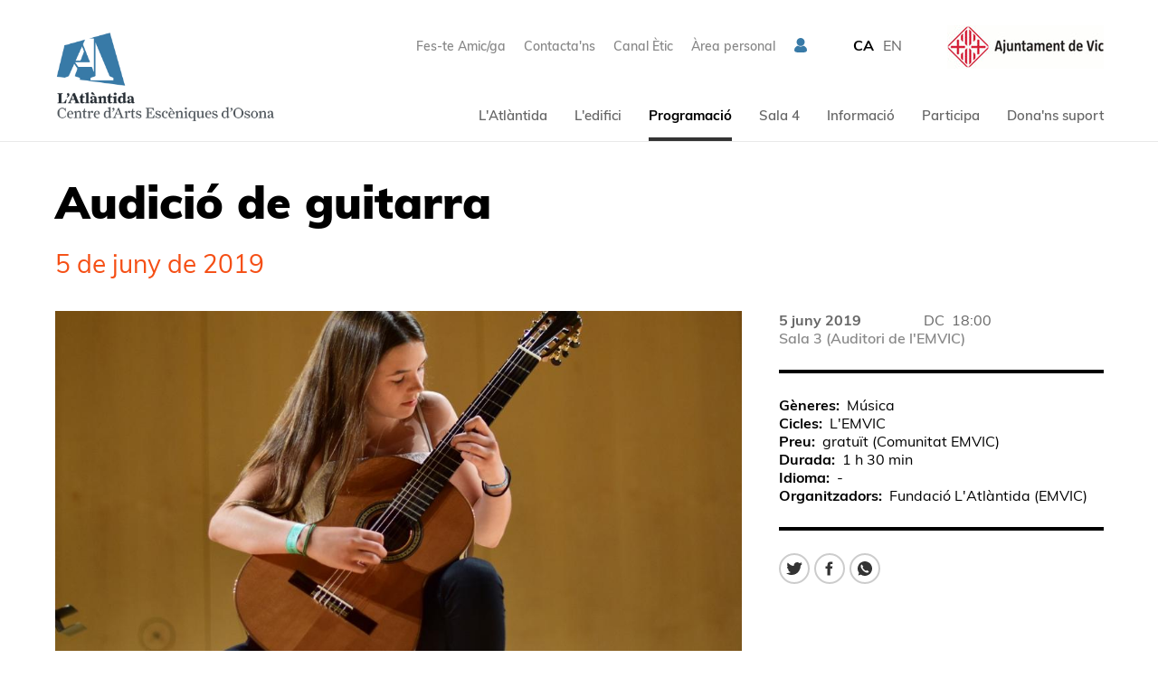

--- FILE ---
content_type: text/html;charset=utf-8
request_url: https://latlantidavic.cat/ca/audicio-de-guitarra_23431
body_size: 20758
content:
<!DOCTYPE HTML>
<html lang="ca" data-woost-type="produccio" data-woost-path="audicio-de-guitarra --23431--" xmlns:og="http://ogp.me/ns#" data-atlantida-expired="0" data-atlantida-production-types="musica --2581--" xmlns:fb="http://www.facebook.com/2008/fbml" data-woost-locale="ca" data-atlantida-complementary="0" data-woost-roles="anonim --10--" data-atlantida-season="2018" dir="ltr" data-woost-publishable="audicio-de-guitarra --23431--"><head>
                    <script
                        id="Cookiebot"
                        src="https://consent.cookiebot.com/uc.js"
                        data-cbid="a7e914d1-e2dd-492c-8711-539ffa5c0a5c"
                        data-blockingmode="auto"
                        data-culture="ca"
                        type="text/javascript">
                    </script>
                    <!--
Made with                     _
__        __ ___   ___   ___ | |_
\ \  __  / // _ \ / _ \ / __||  _|
 \ \/  \/ /| (_) | (_) |___ \| |__
  \__/\__/  \___/ \___/|____/\___/

http://woost.info

--><meta content="text/html; charset=utf-8" http-equiv="Content-Type"><meta content="/resources/atlantida/favicon/browserconfig.xml" name="msapplication-config"><meta content="#ffffff" name="theme-color"><meta content="Aula del professor Fran Gamallo" name="description"><meta content="woost" name="generator"><meta content="#2d89ef" name="msapplication-TileColor"><meta content="initial-scale=1.0, width=device-width, maximum-scale=2.0" name="viewport"><meta content="dktz8dzavj3w0tv2331tuz5lfkk918" name="facebook-domain-verification"><meta property="og:url" content="https://latlantidavic.cat/ca/audicio-de-guitarra_23431"><meta property="og:site_name" content="L'Atlàntida"><meta property="og:type" content="article"><meta property="og:description" content="Aula del professor Fran Gamallo"><meta property="og:title" content="Audició de guitarra"><meta property="fb:app_id" content="2337891053101607"><meta property="og:image" content="https://latlantidavic.cat/images/23416/facebook.jpg"><title>Audició de guitarra | L'Atlàntida</title><link href="/resources/cocktail/styles/gridrulers.default.scss.css" type="text/css" rel="Stylesheet"><link href="/resources/woost/styles/imagegallery.css" type="text/css" rel="Stylesheet"><link href="/resources/woost/styles/smallscreennavigation.default.scss.css" type="text/css" rel="Stylesheet"><link href="/resources/atlantida/styles/productionsessions.scss.css?ver=20211227" type="text/css" rel="Stylesheet"><link href="/resources/atlantida/styles/productiondetails.default.scss.css" type="text/css" rel="Stylesheet"><link href="/resources/atlantida/styles/sharebuttons.default.scss.css" type="text/css" rel="Stylesheet"><link href="/resources/atlantida/styles/sponsortabs.default.scss.css" type="text/css" rel="Stylesheet"><link href="/resources/atlantida/styles/popup.default.scss.css" type="text/css" rel="Stylesheet"><link href="/resources/atlantida/styles/videopopup.scss.css?ver=20230227" type="text/css" rel="Stylesheet"><link href="/resources/woost/styles/baseview.default.scss.css" type="text/css" rel="Stylesheet"><link href="/resources/atlantida/styles/fonts.default.scss.css" type="text/css" rel="Stylesheet"><link href="/resources/atlantida/styles/atlantidalayout.scss.css?ver=20240409" type="text/css" rel="Stylesheet"><link href="/resources/atlantida/styles/widelayout.default.scss.css" type="text/css" rel="Stylesheet"><link href="/resources/atlantida/styles/productionlayout.scss.css?ver=20230227" type="text/css" rel="Stylesheet"><link href="https://latlantidavic.cat/user_styles" type="text/css" rel="Stylesheet"><link href="/resources/woost/styles/dialog.css" type="text/css" rel="Stylesheet"><!--[if lt IE 9]><script src="/cocktail/scripts/html5shiv-printshiv.js" type="text/javascript"></script><![endif]--><script src="/resources/cocktail/scripts/jquery.js" type="text/javascript"></script><script src="/resources/cocktail/scripts/core.js" type="text/javascript"></script><script src="/current_user" type="text/javascript"></script><script src="/resources/woost/scripts/identitybox.js" type="text/javascript"></script><script src="/resources/woost/scripts/imagegallery.js" type="text/javascript"></script><script src="/resources/cocktail/scripts/jquery.scrollintoview.min.js" type="text/javascript"></script><script src="/resources/woost/scripts/smallscreennavigation.js" type="text/javascript"></script><script src="/resources/woost/scripts/publishablelisting.js" type="text/javascript"></script><script src="/resources/cocktail/scripts/reveal.js" type="text/javascript"></script><script src="/resources/atlantida/scripts/sponsortabs.js" type="text/javascript"></script><script src="/resources/atlantida/scripts/popup.js" type="text/javascript"></script><script src="/resources/atlantida/scripts/videopopup.js?ver=20230227" type="text/javascript"></script><script src="/resources/atlantida/scripts/atlantidalayout.js?ver=20210218v2" type="text/javascript"></script><script src="/resources/atlantida/scripts/productionlayout.js?ver=20230227" type="text/javascript"></script><script src="/resources/woost/scripts/grid.js" type="text/javascript"></script><script src="/resources/woost/scripts/dialog.js" type="text/javascript"></script><script type="text/javascript">		cocktail._clientModel("atlantida.views.SponsorTabs.strip").html = '\u003Cul class="strip">\u003Cli data-category="961" class="strip_entry">\u003Cbutton type="button" class="button">Mecenes d\'honor\u003C/button>\u003C/li>\u003Cli data-category="964" class="strip_entry">\u003Cbutton type="button" class="button">Mecenes I\u003C/button>\u003C/li>\u003Cli data-category="969" class="strip_entry">\u003Cbutton type="button" class="button">Mecenes II\u003C/button>\u003C/li>\u003Cli data-category="117357" class="strip_entry">\u003Cbutton type="button" class="button">Mecenes III\u003C/button>\u003C/li>\u003C/ul>';
		cocktail._clientModel("woost.views.SmallScreenNavigation.expandMenuButton").html = '\u003Cbutton type="button" class="expand_menu_button">▶\u003C/button>';
		cocktail._clientModel("woost.views.SmallScreenNavigation.collapseMenuButton").html = '\u003Cbutton type="button" class="collapse_menu_button">▼\u003C/button>';
		cocktail._clientModel("woost.views.ImageGallery.loading_sign").html = '\u003Cdiv class="ImageGallery-loading_sign loading_sign">Carregant la imatge\u003C/div>';
		cocktail._clientModel("woost.views.IdentityBox.box").html = '\u003Cdiv class="box">\u003Cstrong class="user_label">\u003C/strong>\u003Cform action="/" class="logout_form" method="post" target="_top">\u003Cbutton type="submit" name="logout" class="logout_button">Sortir\u003C/button>\u003C/form>\u003C/div>';
		cocktail._clientModel("woost.views.ImageGallery.image_dialog").html = '\u003Carticle class="Dialog image_dialog ImageGallery-dialog">\u003Cheader class="dialog_header">\u003Cspan class="index">\u003C/span>\u003Ch1 class="dialog_heading">\u003C/h1>\u003Cbutton type="button" class="close_dialog_button" title="Tancar la finestra">\u003Csvg\n   xmlns:dc="http://purl.org/dc/elements/1.1/"\n   xmlns:cc="http://creativecommons.org/ns#"\n   xmlns:rdf="http://www.w3.org/1999/02/22-rdf-syntax-ns#"\n   xmlns:svg="http://www.w3.org/2000/svg"\n   xmlns="http://www.w3.org/2000/svg"\n   xmlns:sodipodi="http://sodipodi.sourceforge.net/DTD/sodipodi-0.dtd"\n   xmlns:inkscape="http://www.inkscape.org/namespaces/inkscape"\n   version="1.1"\n   x="0px"\n   y="0px"\n   viewBox="0 0 95 95"\n   enable-background="new 0 0 100 100"\n   xml:space="preserve"\n   id="svg5371"\n   inkscape:version="0.91 r13725"\n   sodipodi:docname="close_popup.svg"\n   width="95"\n   height="95">\u003Cmetadata\n     id="metadata5383">\u003Crdf:RDF>\u003Ccc:Work\n         rdf:about="">\u003Cdc:format>image/svg+xml\u003C/dc:format>\u003Cdc:type\n           rdf:resource="http://purl.org/dc/dcmitype/StillImage" />\u003Cdc:title />\u003C/cc:Work>\u003C/rdf:RDF>\u003C/metadata>\u003Cdefs\n     id="defs5381" />\u003Csodipodi:namedview\n     pagecolor="#ffffff"\n     bordercolor="#666666"\n     borderopacity="1"\n     objecttolerance="10"\n     gridtolerance="10"\n     guidetolerance="10"\n     inkscape:pageopacity="0"\n     inkscape:pageshadow="2"\n     inkscape:window-width="1920"\n     inkscape:window-height="1016"\n     id="namedview5379"\n     showgrid="false"\n     fit-margin-top="0"\n     fit-margin-left="0"\n     fit-margin-right="0"\n     fit-margin-bottom="0"\n     inkscape:zoom="2.36"\n     inkscape:cx="-80.889831"\n     inkscape:cy="50.042372"\n     inkscape:window-x="0"\n     inkscape:window-y="27"\n     inkscape:window-maximized="1"\n     inkscape:current-layer="svg5371" />\u003Cpath\n     sodipodi:nodetypes="sssss"\n     inkscape:connector-curvature="0"\n     d="m 47.5,2.5 c -24.8,0 -45,20.2 -45,45 0,24.8 20.2,45 45,45 24.8,0 45,-20.2 45,-45 0,-24.8 -20.2,-45 -45,-45 z"\n     style="fill:#ffffff;fill-opacity:1;stroke:#333333;stroke-width:3;stroke-miterlimit:4;stroke-dasharray:none;stroke-opacity:1"\n     class="circle" />\u003Cpath\n     inkscape:connector-curvature="0"\n     d="m 67.8,27.2 c -1.3,-1.3 -3.4,-1.3 -4.7,0 L 47.5,42.8 31.8,27.2 c -1.3,-1.3 -3.4,-1.3 -4.7,0 -1.3,1.3 -1.3,3.4 0,4.7 L 42.8,47.5 27.2,63.2 c -1.3,1.3 -1.3,3.4 0,4.7 0.6,0.6 1.5,1 2.3,1 0.8,0 1.7,-0.3 2.3,-1 L 47.5,52.2 63.2,67.9 c 0.6,0.6 1.5,1 2.3,1 0.8,0 1.7,-0.3 2.3,-1 1.3,-1.3 1.3,-3.4 0,-4.7 L 52.2,47.5 67.9,31.8 c 1.2,-1.2 1.2,-3.3 -0.1,-4.6 z"\n     class="cross"\n     style="fill:#4d4d4d;fill-opacity:1" />\u003C/svg>\u003C/button>\u003C/header>\u003Cdiv class="dialog_content">\u003Cimg class="image">\u003Cbutton class="previous_button" title="Anterior">\u003Csvg\n   xmlns:dc="http://purl.org/dc/elements/1.1/"\n   xmlns:cc="http://creativecommons.org/ns#"\n   xmlns:rdf="http://www.w3.org/1999/02/22-rdf-syntax-ns#"\n   xmlns:svg="http://www.w3.org/2000/svg"\n   xmlns="http://www.w3.org/2000/svg"\n   xmlns:sodipodi="http://sodipodi.sourceforge.net/DTD/sodipodi-0.dtd"\n   xmlns:inkscape="http://www.inkscape.org/namespaces/inkscape"\n   version="1.1"\n   x="0px"\n   y="0px"\n   viewBox="0 0 103.42373 102.57627"\n   xml:space="preserve"\n   id="svg2"\n   inkscape:version="0.91 r13725"\n   sodipodi:docname="prev.svg"\n   width="103.42373"\n   height="102.57627">\u003Cmetadata\n     id="metadata12">\u003Crdf:RDF>\u003Ccc:Work\n         rdf:about="">\u003Cdc:format>image/svg+xml\u003C/dc:format>\u003Cdc:type\n           rdf:resource="http://purl.org/dc/dcmitype/StillImage" />\u003Cdc:title />\u003C/cc:Work>\u003C/rdf:RDF>\u003C/metadata>\u003Cdefs\n     id="defs10" />\u003Csodipodi:namedview\n     pagecolor="#ffffff"\n     bordercolor="#666666"\n     borderopacity="1"\n     objecttolerance="10"\n     gridtolerance="10"\n     guidetolerance="10"\n     inkscape:pageopacity="0"\n     inkscape:pageshadow="2"\n     inkscape:window-width="1920"\n     inkscape:window-height="1016"\n     id="namedview8"\n     showgrid="false"\n     fit-margin-top="0"\n     fit-margin-left="0"\n     fit-margin-right="0"\n     fit-margin-bottom="0"\n     inkscape:zoom="1"\n     inkscape:cx="-137.40254"\n     inkscape:cy="67.138771"\n     inkscape:window-x="0"\n     inkscape:window-y="27"\n     inkscape:window-maximized="1"\n     inkscape:current-layer="svg2" />\u003Cpath\n     inkscape:connector-curvature="0"\n     id="path6"\n     d="m 60.199583,74.849214 c 0.551943,0.551944 0.551943,1.379858 0,1.931802 -0.275972,0.275971 -2.620936,0.413957 -2.965901,0.413957 -0.344964,0 -0.689929,-0.137986 -0.9659,-0.413957 L 34.259043,54.772277 c -0.965901,-0.965901 -1.448851,-2.207773 -1.448851,-3.518638 0,-1.310866 0.48295,-2.552738 1.448851,-3.518639 L 56.198789,25.795255 c 0.551943,-0.551944 3.379858,-0.551944 3.931801,0 0.551944,0.551943 0.551944,1.379858 0,1.931801 L 38.190845,49.735795 c -0.413958,0.413957 -0.620937,0.9659 -0.620937,1.586837 0,0.620936 0.206979,1.172879 0.620937,1.586837 z"\n     sodipodi:nodetypes="cssssssssccscc" />\u003C/svg>\u003C/button>\u003Cbutton class="next_button" title="Següent">\u003Csvg\n   xmlns:dc="http://purl.org/dc/elements/1.1/"\n   xmlns:cc="http://creativecommons.org/ns#"\n   xmlns:rdf="http://www.w3.org/1999/02/22-rdf-syntax-ns#"\n   xmlns:svg="http://www.w3.org/2000/svg"\n   xmlns="http://www.w3.org/2000/svg"\n   xmlns:sodipodi="http://sodipodi.sourceforge.net/DTD/sodipodi-0.dtd"\n   xmlns:inkscape="http://www.inkscape.org/namespaces/inkscape"\n   version="1.1"\n   x="0px"\n   y="0px"\n   viewBox="0 0 103.42373 102.57627"\n   xml:space="preserve"\n   id="svg2"\n   inkscape:version="0.91 r13725"\n   sodipodi:docname="next.svg"\n   width="103.42373"\n   height="102.57627">\u003Cmetadata\n     id="metadata12">\u003Crdf:RDF>\u003Ccc:Work\n         rdf:about="">\u003Cdc:format>image/svg+xml\u003C/dc:format>\u003Cdc:type\n           rdf:resource="http://purl.org/dc/dcmitype/StillImage" />\u003Cdc:title />\u003C/cc:Work>\u003C/rdf:RDF>\u003C/metadata>\u003Cdefs\n     id="defs10" />\u003Csodipodi:namedview\n     pagecolor="#ffffff"\n     bordercolor="#666666"\n     borderopacity="1"\n     objecttolerance="10"\n     gridtolerance="10"\n     guidetolerance="10"\n     inkscape:pageopacity="0"\n     inkscape:pageshadow="2"\n     inkscape:window-width="1920"\n     inkscape:window-height="1016"\n     id="namedview8"\n     showgrid="false"\n     fit-margin-top="0"\n     fit-margin-left="0"\n     fit-margin-right="0"\n     fit-margin-bottom="0"\n     inkscape:zoom="1"\n     inkscape:cx="-515.40254"\n     inkscape:cy="70.138771"\n     inkscape:window-x="0"\n     inkscape:window-y="27"\n     inkscape:window-maximized="1"\n     inkscape:current-layer="svg2" />\u003Cpath\n     inkscape:connector-curvature="0"\n     id="path6"\n     d="m 43.224147,74.849214 c -0.551943,0.551944 -0.551943,1.379858 0,1.931802 0.275972,0.275971 2.620936,0.413957 2.965901,0.413957 0.344964,0 0.689929,-0.137986 0.9659,-0.413957 L 69.164687,54.772277 c 0.965901,-0.965901 1.448851,-2.207773 1.448851,-3.518638 0,-1.310866 -0.48295,-2.552738 -1.448851,-3.518639 L 47.224941,25.795255 c -0.551943,-0.551944 -3.379858,-0.551944 -3.931801,0 -0.551944,0.551943 -0.551944,1.379858 0,1.931801 l 21.939745,22.008739 c 0.413958,0.413957 0.620937,0.9659 0.620937,1.586837 0,0.620936 -0.206979,1.172879 -0.620937,1.586837 z"\n     sodipodi:nodetypes="cssssssssccscc" />\u003C/svg>\u003C/button>\u003Cdiv class="footnote">\u003C/div>\u003Cdiv class="original_image_link">\u003Ca class="link">Descarregar l\'original\u003C/a>\u003C/div>\u003C/div>\u003C/article>';
		cocktail.resourceRepositories = {"woost": "/resources/woost/", "cocktail": "/resources/cocktail/", "atlantida": "/resources/atlantida/"};
		cocktail.setVariable("woost.grid.sizes", [{"minWidth": 1389, "columnWidth": 80, "identifier": "XL", "columnSpacing": null}, {"minWidth": 1159, "columnWidth": 59, "identifier": "L", "columnSpacing": null}, {"minWidth": 929, "columnWidth": 60, "identifier": "M", "columnSpacing": null}, {"minWidth": 713, "columnWidth": 42, "identifier": "S", "columnSpacing": null}, {"minWidth": 0, "columnWidth": 32, "identifier": "XS", "columnSpacing": 8}]);
		cocktail.setVariable("woost.navigationPoint", 475);
		cocktail.setVariable("woost.grid.margin", 50);
		cocktail.setVariable("woost.grid.columnCount", 12);
		cocktail.setVariable("woost.publishable", 23431);
		cocktail.setLanguage("ca");
		jQuery(function () { cocktail.rootElement =  document.getElementById("cocktail-element-176603650439-0"); cocktail.init(); });
</script><style type="text/css">#cocktail-element-176603650439-1 {
  position: relative;
  top: 4px; }
  @media (min-width: 763px) and (max-width: 978px) {
    #cocktail-element-176603650439-1 img {
      width: 120px;
      height: auto; } }
</style><style type="text/css">#cocktail-element-176603650439-7 {
  filter: grayscale(100%);
  opacity: 0.9; }
  #cocktail-element-176603650439-7 img {
    width: 80%;
    height: auto; }
</style><style type="text/css">@media (max-width: 762px) {
  #cocktail-element-176603650439-8 .text_container {
    display: flex;
    flex-direction: row; }
    #cocktail-element-176603650439-8 .text_container p {
      margin-top: 0;
      margin-bottom: 0; }
      #cocktail-element-176603650439-8 .text_container p + p {
        margin-left: 50px; } }
</style><style type="text/css">@media (min-width: 1439px) {
  #cocktail-element-176603650439-4 {
    display: table-cell;
    table-layout: fixed;
    vertical-align: top;
    width: 357px; } }

@media (min-width: 1209px) and (max-width: 1438px) {
  #cocktail-element-176603650439-4 {
    display: table-cell;
    table-layout: fixed;
    vertical-align: top;
    width: 300px; } }

@media (min-width: 979px) and (max-width: 1208px) {
  #cocktail-element-176603650439-4 {
    display: table-cell;
    table-layout: fixed;
    vertical-align: top;
    width: 237px; } }

@media (min-width: 763px) and (max-width: 978px) {
  #cocktail-element-176603650439-4 {
    display: table-cell;
    table-layout: fixed;
    vertical-align: top;
    width: 183px; } }
</style><style type="text/css">#cocktail-element-176603650439-5 {
  padding-left: 0;
  margin-top: 0;
  margin-bottom: 0;
  list-style-type: none; }
  @media aural {
    #cocktail-element-176603650439-5 {
      display: none; } }
  #cocktail-element-176603650439-5 > li {
    padding-left: 0;
    margin: 0; }
  @media (min-width: 1439px) {
    #cocktail-element-176603650439-5 {
      display: table-cell;
      table-layout: fixed;
      vertical-align: top;
      width: 238px; } }
  @media (min-width: 1209px) and (max-width: 1438px) {
    #cocktail-element-176603650439-5 {
      display: table-cell;
      table-layout: fixed;
      vertical-align: top;
      width: 200px; } }
  @media (min-width: 979px) and (max-width: 1208px) {
    #cocktail-element-176603650439-5 {
      display: table-cell;
      table-layout: fixed;
      vertical-align: top;
      width: 158px; } }
  @media (min-width: 763px) and (max-width: 978px) {
    #cocktail-element-176603650439-5 {
      display: table-cell;
      table-layout: fixed;
      vertical-align: top;
      width: 122px; } }
  @media (min-width: 1439px) {
    #cocktail-element-176603650439-5 {
      padding-left: 40px;
      border-left: 1px solid #ccc; } }
  @media (min-width: 1209px) and (max-width: 1438px) {
    #cocktail-element-176603650439-5 {
      padding-left: 40px;
      border-left: 1px solid #ccc; } }
  @media (min-width: 979px) and (max-width: 1208px) {
    #cocktail-element-176603650439-5 {
      padding-left: 40px;
      border-left: 1px solid #ccc; } }
  @media (min-width: 763px) and (max-width: 978px) {
    #cocktail-element-176603650439-5 {
      padding-left: 40px;
      border-left: 1px solid #ccc; } }
  @media (max-width: 762px) {
    #cocktail-element-176603650439-5 {
      display: none; } }
  #cocktail-element-176603650439-5 li + li {
    margin-top: 14px; }
  #cocktail-element-176603650439-5 li a {
    text-decoration: none;
    color: #777;
    font-weight: 600;
    font-size: 18px; }
    #cocktail-element-176603650439-5 li a:hover {
      text-decoration: underline; }
</style><style type="text/css">@media (max-width: 762px) {
  #cocktail-element-176603650439-9 > .blocks_list {
    margin-top: 30px; } }

@media (min-width: 1439px) {
  #cocktail-element-176603650439-9 > .blocks_list {
    text-align: right; } }

@media (min-width: 1209px) and (max-width: 1438px) {
  #cocktail-element-176603650439-9 > .blocks_list {
    text-align: right; } }

@media (min-width: 979px) and (max-width: 1208px) {
  #cocktail-element-176603650439-9 > .blocks_list {
    text-align: right; } }

@media (min-width: 763px) and (max-width: 978px) {
  #cocktail-element-176603650439-9 > .blocks_list {
    text-align: right; } }

#cocktail-element-176603650439-9 > .blocks_list > .block {
  display: inline-block;
  vertical-align: top; }
  #cocktail-element-176603650439-9 > .blocks_list > .block + .block {
    margin-left: 12px; }
  #cocktail-element-176603650439-9 > .blocks_list > .block .image {
    width: 32px;
    height: 32px;
    display: block; }
    #cocktail-element-176603650439-9 > .blocks_list > .block .image svg {
      display: block;
      height: 100%;
      width: 100%;
      transition: all 0.5s ease; }
  #cocktail-element-176603650439-9 > .blocks_list > .block .block_link:hover svg {
    fill: #387aa7; }
</style><style type="text/css">@media (max-width: 762px) {
  #cocktail-element-176603650439-11 > .publishable_list {
    margin-top: 30px; } }

@media (min-width: 1439px) {
  #cocktail-element-176603650439-11 > .publishable_list {
    text-align: right; } }

@media (min-width: 1209px) and (max-width: 1438px) {
  #cocktail-element-176603650439-11 > .publishable_list {
    text-align: right; } }

@media (min-width: 979px) and (max-width: 1208px) {
  #cocktail-element-176603650439-11 > .publishable_list {
    text-align: right; } }

@media (min-width: 763px) and (max-width: 978px) {
  #cocktail-element-176603650439-11 > .publishable_list {
    text-align: right; } }

#cocktail-element-176603650439-11 > .publishable_list > .entry {
  display: inline-block;
  vertical-align: top; }
  #cocktail-element-176603650439-11 > .publishable_list > .entry + .entry {
    margin-left: 12px; }
  #cocktail-element-176603650439-11 > .publishable_list > .entry a {
    text-decoration: none;
    color: #777; }
    #cocktail-element-176603650439-11 > .publishable_list > .entry a:hover {
      text-decoration: underline; }
</style><style type="text/css">@media (min-width: 1439px) {
  #cocktail-element-176603650439-10 > .blocks_list > .ContainerBlockView {
    text-align: right; } }

@media (min-width: 1209px) and (max-width: 1438px) {
  #cocktail-element-176603650439-10 > .blocks_list > .ContainerBlockView {
    text-align: right; } }

@media (min-width: 979px) and (max-width: 1208px) {
  #cocktail-element-176603650439-10 > .blocks_list > .ContainerBlockView {
    text-align: right; } }

@media (min-width: 763px) and (max-width: 978px) {
  #cocktail-element-176603650439-10 > .blocks_list > .ContainerBlockView {
    text-align: right; } }

@media (max-width: 762px) {
  #cocktail-element-176603650439-10 > .blocks_list > .ContainerBlockView {
    border-top: 1px solid #ccc;
    margin-top: 15px;
    margin-bottom: 15px; } }

#cocktail-element-176603650439-10 > .blocks_list > .ContainerBlockView + .ContainerBlockView {
  margin-top: 15px; }

#cocktail-element-176603650439-10 > .blocks_list > .ContainerBlockView .TextBlockView {
  display: inline-block;
  vertical-align: middle; }
  @media (min-width: 1439px) {
    #cocktail-element-176603650439-10 > .blocks_list > .ContainerBlockView .TextBlockView {
      margin-left: 50px;
      margin-bottom: 15px; } }
  @media (min-width: 1209px) and (max-width: 1438px) {
    #cocktail-element-176603650439-10 > .blocks_list > .ContainerBlockView .TextBlockView {
      margin-left: 50px;
      margin-bottom: 15px; } }
  @media (min-width: 979px) and (max-width: 1208px) {
    #cocktail-element-176603650439-10 > .blocks_list > .ContainerBlockView .TextBlockView {
      margin-left: 50px;
      margin-bottom: 15px; } }
  @media (min-width: 763px) and (max-width: 978px) {
    #cocktail-element-176603650439-10 > .blocks_list > .ContainerBlockView .TextBlockView {
      margin-left: 50px;
      margin-bottom: 15px; } }
  @media (max-width: 762px) {
    #cocktail-element-176603650439-10 > .blocks_list > .ContainerBlockView .TextBlockView {
      margin-right: 30px;
      margin-top: 15px; } }
  @media (min-width: 1439px) {
    #cocktail-element-176603650439-10 > .blocks_list > .ContainerBlockView .TextBlockView img {
      width: 140px; } }
  @media (min-width: 1209px) and (max-width: 1438px) {
    #cocktail-element-176603650439-10 > .blocks_list > .ContainerBlockView .TextBlockView img {
      width: 140px; } }
  @media (min-width: 979px) and (max-width: 1208px) {
    #cocktail-element-176603650439-10 > .blocks_list > .ContainerBlockView .TextBlockView img {
      width: 120px; } }
  @media (min-width: 763px) and (max-width: 978px) {
    #cocktail-element-176603650439-10 > .blocks_list > .ContainerBlockView .TextBlockView img {
      width: 120px; } }
  @media (max-width: 762px) {
    #cocktail-element-176603650439-10 > .blocks_list > .ContainerBlockView .TextBlockView img {
      width: 120px; } }
</style><style type="text/css">@media (min-width: 1439px) {
  #cocktail-element-176603650439-6 {
    display: table-cell;
    table-layout: fixed;
    vertical-align: top;
    width: 794px; } }

@media (min-width: 1209px) and (max-width: 1438px) {
  #cocktail-element-176603650439-6 {
    display: table-cell;
    table-layout: fixed;
    vertical-align: top;
    width: 659px; } }

@media (min-width: 979px) and (max-width: 1208px) {
  #cocktail-element-176603650439-6 {
    display: table-cell;
    table-layout: fixed;
    vertical-align: top;
    width: 534px; } }

@media (min-width: 763px) and (max-width: 978px) {
  #cocktail-element-176603650439-6 {
    display: table-cell;
    table-layout: fixed;
    vertical-align: top;
    width: 408px; } }

#cocktail-element-176603650439-6 > .blocks_list {
  display: flex;
  flex-direction: column;
  justify-content: space-between;
  height: 100%; }
</style><style type="text/css">#cocktail-element-176603650439-3 > .blocks_list {
  display: flex;
  flex-wrap: wrap;
  justify-content: space-between; }
</style><link href="https://latlantidavic.cat/ca/audicio-de-guitarra_23431" rel="canonical"><link href="https://latlantidavic.cat/ca" rel="start" title="L'Atlàntida"><link href="/web_app_manifest" rel="manifest"><link lang="ca" title="Versió en Català" href="https://latlantidavic.cat/ca/audicio-de-guitarra_23431" rel="alternate" hreflang="ca"><link href="https://latlantidavic.cat/favicon_8417.png" type="image/png" rel="Shortcut Icon"><link href="/resources/atlantida/favicon/apple-touch-icon.png" rel="apple-touch-icon" sizes="180x180"><link href="/resources/atlantida/favicon/favicon-32x32.png" type="image/png" rel="icon" sizes="32x32"><link href="/resources/atlantida/favicon/favicon-16x16.png" type="image/png" rel="icon" sizes="16x16"><link href="/resources/atlantida/favicon/site.webmanifest" rel="manifest"><link color="#6184ae" href="/resources/atlantida/favicon/safari-pinned-tab.svg" rel="mask-icon">
                <!-- Google Tag Manager -->
                <script>(function(w,d,s,l,i){w[l]=w[l]||[];w[l].push({'gtm.start':
                new Date().getTime(),event:'gtm.js'});var f=d.getElementsByTagName(s)[0],
                j=d.createElement(s),dl=l!='dataLayer'?'&l='+l:'';j.async=true;j.src=
                'https://www.googletagmanager.com/gtm.js?id='+i+dl;f.parentNode.insertBefore(j,f);
                })(window,document,'script','dataLayer','GTM-5PPKCK2');</script>
                <!-- End Google Tag Manager -->
                <!-- Google Tag Manager -->
                <script>(function(w,d,s,l,i){w[l]=w[l]||[];w[l].push({'gtm.start':
                new Date().getTime(),event:'gtm.js'});var f=d.getElementsByTagName(s)[0],
                j=d.createElement(s),dl=l!='dataLayer'?'&l='+l:'';j.async=true;j.src=
                'https://www.googletagmanager.com/gtm.js?id='+i+dl;f.parentNode.insertBefore(j,f);
                })(window,document,'script','dataLayer','GTM-KWBSRH3');</script>
                <!-- End Google Tag Manager -->
                
                <script src="https://browser.sentry-cdn.com/5.5.0/bundle.min.js" crossorigin="anonymous"></script>
                <script>
                  Sentry.init({
                    dsn: "https://7b94c9cca01eb4bf4e57c51ff51b181b@sentry.whads.com/34"
                  });
                </script>
                <script type="text/javascript">
    if (!window.cocktail) {
        var cocktail = {};
    }
    if (!cocktail.csrfprotection) {
        cocktail.csrfprotection = {};
    }
    cocktail.csrfprotection.cookieName = "cocktail.csrf_protection_token";
    cocktail.csrfprotection.field = "__cocktail_csrf_token";
    cocktail.csrfprotection.header = "X-Cocktail-CSRF-Token";
</script>
<script type="text/javascript" src="/resources/cocktail/scripts/csrfprotection.js"></script>
</head><!--[if IE 6]><body class="IE IE6"><![endif]--><!--[if IE 7]><body class="IE IE7"><![endif]--><!--[if IE 8]><body class="IE IE8"><![endif]--><!--[if IE 9]><body class="IE IE9"><![endif]--><!--[if !IE]> --><body class="not_IE"><!-- <![endif]-->
                <!-- Google Tag Manager (noscript) -->
                <noscript><iframe src="https://www.googletagmanager.com/ns.html?id=GTM-5PPKCK2"
                height="0" width="0" style="display:none;visibility:hidden"></iframe></noscript>
                <!-- End Google Tag Manager (noscript) -->
                <!-- Google Tag Manager (noscript) -->
                <noscript><iframe src="https://www.googletagmanager.com/ns.html?id=GTM-KWBSRH3"
                height="0" width="0" style="display:none;visibility:hidden"></iframe></noscript>
                <!-- End Google Tag Manager (noscript) -->
                <script type="text/javascript">document.body.className += ' scripted';</script><html><body><div class="BaseView StandardView AtlantidaLayout WideLayout ProductionLayout" data-inner-menu-layout="top" data-inner-navigation-level="2" id="cocktail-element-176603650439-0"><div class="GridRulers grid_rulers" id="rulers"><div class="columns"><div class="column"><div class="column_body"></div><div class="column_spacing"></div></div><div class="column"><div class="column_body"></div><div class="column_spacing"></div></div><div class="column"><div class="column_body"></div><div class="column_spacing"></div></div><div class="column"><div class="column_body"></div><div class="column_spacing"></div></div><div class="column"><div class="column_body"></div><div class="column_spacing"></div></div><div class="column"><div class="column_body"></div><div class="column_spacing"></div></div><div class="column"><div class="column_body"></div><div class="column_spacing"></div></div><div class="column"><div class="column_body"></div><div class="column_spacing"></div></div><div class="column"><div class="column_body"></div><div class="column_spacing"></div></div><div class="column"><div class="column_body"></div><div class="column_spacing"></div></div><div class="column"><div class="column_body"></div><div class="column_spacing"></div></div><div class="column"><div class="column_body"></div></div></div></div><div class="site_header_wrapper"><header class="site_header"><h1 class="site_title"><a class="home_link" href="https://latlantidavic.cat/ca" style="position: relative"><img alt="L'Atlàntida" class="logo" src="https://latlantidavic.cat/images/833/default.png" style="z-index: 1; position: relative;"/></a></h1><div class="IdentityBox identity"></div><nav class="shortcuts_nav"><h1 class="shortcuts_nav_heading">Accessos directes</h1><ul class="TreeView Menu shortcuts_menu"><li class="leaf"><a data-woost-path="l-atlantida --262-- participa --481-- fes-te-amic-ga --652--" data-woost-publishable="fes-te-amic-ga --652--" data-woost-type="pagina document" href="https://latlantidavic.cat/ca/fes-te-amic-ga_652">Fes-te Amic/ga</a></li><li class="leaf"><a data-woost-path="l-atlantida --262-- l-atlantida --467-- contacta-ns --644--" data-woost-publishable="contacta-ns --644--" data-woost-type="pagina document" href="https://latlantidavic.cat/ca/contacta-ns_644">Contacta'ns</a></li><li class="leaf"><a data-woost-path="l-atlantida --262-- l-atlantida --467-- transparencia --767-- canal-etic --140161--" data-woost-publishable="canal-etic --140161--" data-woost-type="pagina document" href="https://latlantidavic.cat/ca/canal-etic_140161">Canal Ètic</a></li><li class="leaf menu-entry-atlantida-personal_area_page"><a data-woost-path="area-personal --91092--" data-woost-publishable="area-personal --91092--" data-woost-type="adreça-web" href="https://latlantidavic.koobin.cat/?action=PU_ident_unica">Àrea personal</a></li></ul><a class="Link personal_area_link" data-woost-path="area-personal --91092--" data-woost-publishable="area-personal --91092--" data-woost-type="adreça-web" href="https://latlantidavic.koobin.cat/?action=PU_ident_unica" target="_blank"><svg enable-background="new 0 0 95 95" height="81.683" version="1.1" viewbox="0 0 77.599 77.599" width="81.683" xml:space="preserve" xmlns="http://www.w3.org/2000/svg" xmlns:cc="http://creativecommons.org/ns#" xmlns:dc="http://purl.org/dc/elements/1.1/" xmlns:rdf="http://www.w3.org/1999/02/22-rdf-syntax-ns#"><metadata><rdf:rdf><cc:work rdf:about=""><dc:format>image/svg+xml</dc:format><dc:type rdf:resource="http://purl.org/dc/dcmitype/StillImage"></dc:type><dc:title></dc:title></cc:work></rdf:rdf></metadata><circle cx="38.801" cy="21.678" r="21.678"></circle><path d="m53.776 41.275c-4.156 3.184-9.348 5.081-14.975 5.081s-10.818-1.897-14.975-5.081c-11.191 4.166-18.893 12.85-18.893 22.893 0 14.095 15.164 13.426 33.867 13.426 18.705 0 33.867 0.669 33.867-13.426 1e-3 -10.044-7.7-18.727-18.891-22.893z"></path></svg></a></nav><ul class="Selector LinkSelector LanguageSelector language_selector" cocktail-grouping="false"><li><strong><a class="entry_link" href="https://latlantidavic.cat/ca/audicio-de-guitarra_23431" hreflang="ca" lang="ca">CA</a></strong></li><li class="last"><a class="entry_link" href="https://latlantidavic.cat/en" hreflang="en" lang="en">EN</a></li></ul><div class="BlockList header_blocks"><div class="TextBlockView block block621 first last heading_top float_top_left single_image no_text" data-cocktail-params='{"blockId": 621}' data-image-gallery-disposition="flow" id="cocktail-element-176603650439-1"><a class="Link block_link" data-woost-path="ajuntament-de-vic --625--" data-woost-publishable="ajuntament-de-vic --625--" data-woost-type="adreça-web" href="http://www.vic.cat/" target="_blank"><div class="ImageGallery image_gallery thumbnail_factory-image_gallery_thumbnail" data-cocktail-params='{"closeUpPreload": false, "publishableActivationSelector": "a"}'><ul class="image_list"><li class="image_entry"><img alt="Logo Ajuntament de Vic" class="image" src="https://latlantidavic.cat/images/622/image_gallery_thumbnail.png"/></li></ul></div></a></div></div></header><div class="site_navigation_wrapper"><nav class="site_navigation"><a class="Link small_logo_link" data-woost-path="l-atlantida --262--" data-woost-publishable="l-atlantida --262--" data-woost-type="pagina document" href="https://latlantidavic.cat/ca"><img alt="Logo Atlàntida petit" class="small_logo" src="https://latlantidavic.cat/images/1291/default.png"/></a><h1 class="site_navigation_heading" style="display:none">Menú principal</h1><ul class="TreeView Menu menu"><li class="branch"><a href="https://latlantidavic.cat/ca/l-atlantida_467" id="menu-entry-467">L'Atlàntida</a><ul><li class="leaf"><a href="https://latlantidavic.cat/ca/qui-som_762" id="menu-entry-762">Qui som?</a></li><li class="leaf"><a href="https://latlantidavic.cat/ca/projecte-artistic-educatiu_761" id="menu-entry-761">Projecte artístic / educatiu</a></li><li class="leaf menu-entry-atlantida-news_page"><a class="menu-entry-link-atlantida-news_page" href="https://latlantidavic.cat/ca/noticies_641" id="menu-entry-641">Notícies</a></li><li class="leaf"><a href="https://latlantidavic.cat/ca/transparencia_767" id="menu-entry-767">Transparència</a></li><li class="leaf"><a href="https://latlantidavic.cat/ca/l-atlantida-amb-l-agenda-ods-de-desenvolupament-sostenible_248474" id="menu-entry-248474">L’Atlàntida amb l’agenda ODS de Desenvolupament Sostenible</a></li><li class="leaf"><a href="https://latlantidavic.cat/ca/treballa-amb-nosaltres_769" id="menu-entry-769">Treballa amb nosaltres</a></li><li class="leaf"><a href="https://latlantidavic.cat/ca/ens-gestor_16036" id="menu-entry-16036">Ens gestor</a></li><li class="leaf"><a href="https://latlantidavic.cat/ca/equip_208271" id="menu-entry-208271">Equip</a></li><li class="leaf"><a href="https://latlantidavic.cat/ca/contacta-ns_644" id="menu-entry-644">Contacta'ns</a></li></ul></li><li class="branch"><a href="https://latlantidavic.cat/ca/l-edifici_472" id="menu-entry-472">L'edifici</a><ul><li class="leaf"><a href="https://latlantidavic.cat/ca/edifici-i-ubicacio_772" id="menu-entry-772">Edifici i ubicació</a></li><li class="leaf"><a href="https://latlantidavic.cat/ca/lloguer-d-espais_771" id="menu-entry-771">Lloguer d'espais</a></li><li class="leaf"><a href="https://latlantidavic.cat/ca/graella-d-ocupacio_775" id="menu-entry-775">Graella d'ocupació</a></li><li class="leaf"><a href="https://latlantidavic.cat/ca/cessio-d-espais_7971" id="menu-entry-7971">Cessió d'espais</a></li><li class="leaf"><a href="https://latlantidavic.cat/ca/visites-guiades_773" id="menu-entry-773">Visites guiades</a></li><li class="leaf"><a href="https://latlantidavic.cat/ca/bar-restaurant-de-l-atlantida_777" id="menu-entry-777">Bar-Restaurant de L'Atlàntida</a></li><li class="leaf"><a href="https://latlantidavic.cat/ca/parquing-l-atlantida_11931" id="menu-entry-11931">Pàrquing L'Atlàntida</a></li></ul></li><li class="selected branch"><a href="https://latlantidavic.cat/ca/programacio_2949" id="menu-entry-2949">Programació</a><ul><li class="selected active leaf menu-entry-atlantida-programming_page"><strong><a class="menu-entry-link-atlantida-programming_page" href="https://latlantidavic.cat/ca/tota-l-activitat_475" id="menu-entry-475">Tota l'activitat</a></strong></li><li class="leaf"><a href="https://latlantidavic.cat/ca/programacio-propia_3500" id="menu-entry-3500">Programació pròpia</a></li><li class="leaf"><a href="https://latlantidavic.cat/avan%C3%A7aments-nadal_266197" id="menu-entry-266197">Avançaments Nadal</a></li><li class="leaf"><a href="https://latlantidavic.cat/bonnadal_270597" id="menu-entry-270597">#BonNadal</a></li><li class="leaf"><a href="https://latlantidavic.cat/grans-concerts-vic_183662" id="menu-entry-183662">Grans Concerts Vic</a></li><li class="leaf"><a href="https://latlantidavic.cat/temporada-d-opera_265315" id="menu-entry-265315">Temporada d'òpera</a></li><li class="leaf"><a href="https://latlantidavic.cat/escena-oberta_225955" id="menu-entry-225955">Escena Oberta</a></li><li class="leaf"><a href="https://latlantidavic.cat/humor360graus_163369" id="menu-entry-163369">#Humor360graus</a></li><li class="leaf"><a href="https://latlantidavic.cat/joves-25-al-50-_107458" id="menu-entry-107458">Joves -25 al 50%</a></li><li class="leaf"><a href="https://latlantidavic.cat/ca/mes-espais-escenics-a-vic_140222" id="menu-entry-140222">Més espais escènics a Vic</a></li><li class="leaf"><a href="https://latlantidavic.cat/ca/temporades-anteriors_139660" id="menu-entry-139660">Temporades anteriors</a></li></ul></li><li class="branch menu-entry-atlantida-virtual_stage_home"><a class="menu-entry-link-atlantida-virtual_stage_home" href="https://latlantidavic.cat/sala4" id="menu-entry-86709">Sala 4</a><ul><li class="leaf"><a href="https://latlantidavic.cat/sala4/estrenes" id="menu-entry-86719">Estrenes</a></li><li class="leaf"><a href="https://latlantidavic.cat/sala4/a-la-carta" id="menu-entry-86743">A la Carta</a></li><li class="leaf"><a href="https://latlantidavic.cat/sala4/l-atlantida-educa" id="menu-entry-100697">L'Atlàntida Educa</a></li><li class="leaf"><a href="https://latlantidavic.cat/sala4/activitats-participatives" id="menu-entry-86732">Activitats</a></li><li class="leaf"><a href="https://latlantidavic.cat/sala4/capsules-artistiques-i-documentals" id="menu-entry-86747">Càpsules</a></li></ul></li><li class="branch"><a href="https://latlantidavic.cat/ca/informacio_478" id="menu-entry-478">Informació</a><ul><li class="leaf"><a href="https://latlantidavic.cat/ca/entrades_5098" id="menu-entry-5098">Entrades</a></li><li class="leaf menu-entry-atlantida-menu_personal_area_link"><a class="menu-entry-link-atlantida-menu_personal_area_link" href="https://latlantidavic.cat/ca/zona-personal_91091" id="menu-entry-91091">Zona personal</a></li><li class="leaf"><a href="https://latlantidavic.cat/ca/abonaments_779" id="menu-entry-779">Abonaments</a></li><li class="leaf"><a href="https://latlantidavic.cat/ca/descomptes_5099" id="menu-entry-5099">Descomptes</a></li><li class="leaf"><a href="https://latlantidavic.cat/ca/accessibilitat-cultural_3595" id="menu-entry-3595">Accessibilitat cultural</a></li><li class="leaf"><a href="https://latlantidavic.cat/ca/tallers-artistics-durant-els-espectacles_60073" id="menu-entry-60073">Tallers artístics durant els espectacles</a></li><li class="leaf"><a href="https://latlantidavic.cat/ca/regala-l-atlantida_782" id="menu-entry-782">Regala L'Atlàntida</a></li><li class="leaf"><a href="https://latlantidavic.cat/ca/taquilles-i-atencio-a-l-abonat_784" id="menu-entry-784">Taquilles i atenció a l'abonat</a></li></ul></li><li class="branch"><a href="https://latlantidavic.cat/ca/participa_481" id="menu-entry-481">Participa</a><ul><li class="leaf"><a href="https://latlantidavic.cat/ca/divertimento-toldra_247395" id="menu-entry-247395">Divertimento Toldrà</a></li><li class="leaf"><a href="https://latlantidavic.cat/ca/videojoc-d-eduard-toldra_252369" id="menu-entry-252369">Videojoc d'Eduard Toldrà</a></li><li class="leaf"><a href="https://latlantidavic.cat/ca/un-mati-d-orquestra_214523" id="menu-entry-214523">Un Matí d’Orquestra</a></li><li class="leaf"><a href="https://latlantidavic.cat/ca/ix-academia-internacional-de-quartet-vic-2025_204191" id="menu-entry-204191">Acadèmia de Quartet</a></li><li class="leaf"><a href="https://latlantidavic.cat/ca/ambveudedona_131104" id="menu-entry-131104">#Ambveudedona</a></li><li class="leaf"><a href="https://latlantidavic.cat/ca/ii-curs-internacional-de-piano-de-vic-del-8-al-13-de-juliol_181204" id="menu-entry-181204">II Curs Internacional de Piano de Vic Del 8 al 13 de juliol</a></li><li class="leaf"><a href="https://latlantidavic.cat/ca/projectes-escenics-participatius_789" id="menu-entry-789">Projectes escènics participatius</a></li><li class="leaf"><a href="https://latlantidavic.cat/ca/el-busbici-de-l-atlantida_144999" id="menu-entry-144999">El Busbici de L'Atlàntida</a></li><li class="leaf"><a href="https://latlantidavic.cat/ca/l-atlantida-educa_122597" id="menu-entry-122597">L'Atlàntida Educa</a></li><li class="leaf"><a href="https://latlantidavic.cat/ca/fes-te-amic-ga_652" id="menu-entry-652">Fes-te Amic/ga</a></li><li class="leaf"><a href="https://latlantidavic.cat/ca/fes-te-padri-na_148437" id="menu-entry-148437">Fes-te Padrí/na</a></li><li class="leaf"><a href="https://latlantidavic.cat/ca/segueix-nos_5034" id="menu-entry-5034">Segueix-nos</a></li><li class="leaf"><a href="https://latlantidavic.cat/ca/recursos-educatius-i-concursos_5021" id="menu-entry-5021">Recursos Educatius i Concursos</a></li><li class="leaf"><a href="https://latlantidavic.cat/ca/consell-assessor_791" id="menu-entry-791">Consell assessor</a></li><li class="leaf"><a href="https://latlantidavic.cat/ca/inscripcions_230699" id="menu-entry-230699">Inscripcions</a></li></ul></li><li class="branch"><a href="https://latlantidavic.cat/ca/dona-ns-suport_485" id="menu-entry-485">Dona'ns suport</a><ul><li class="leaf"><a href="https://latlantidavic.cat/ca/modalitats-de-mecenatge-i-patrocini_796" id="menu-entry-796">Modalitats de mecenatge i patrocini</a></li><li class="leaf"><a href="https://latlantidavic.cat/ca/els-nostres-mecenes-i-patrocinadors_795" id="menu-entry-795">Els nostres mecenes i patrocinadors</a></li><li class="leaf"><a href="https://latlantidavic.cat/ca/donacions-individuals_797" id="menu-entry-797">Donacions individuals</a></li><li class="leaf"><a href="https://latlantidavic.cat/ca/llegat-herencies_799" id="menu-entry-799">Llegat / herències</a></li><li class="leaf"><a href="https://latlantidavic.cat/ca/media-partners_800" id="menu-entry-800">Media partners</a></li></ul></li></ul><div class="SmallScreenNavigation small_screen_navigation" data-cocktail-params='{"popupAnimationDuration": 400, "folderAction": "normal", "singleBranchExpansion": true, "folderAnimationDuration": 400}' data-popup-animation="none"><button class="menu_button" type="button"><img alt="Mostrar / ocultar menú" class="menu_button_image" src="/resources/atlantida/images/small_nav_menu.png"/></button><button class="close_small_screen_navigation_button" type="button"><img src="/resources/atlantida/images/close_nav.svg"/></button><div class="small_screen_popup"><div class="small_screen_navigation_header"><ul class="Selector LinkSelector LanguageSelector small_screen_language_selector" cocktail-grouping="false"><li><strong><a class="entry_link" href="https://latlantidavic.cat/ca/tota-l-activitat_475" hreflang="ca" lang="ca">CA</a></strong></li><li class="last"><a class="entry_link" href="https://latlantidavic.cat/en/full-programme_475" hreflang="en" lang="en">EN</a></li></ul><input class="small_screen_search_box" type="search"/></div><ul class="TreeView Menu small_screen_menu"><li class="branch" data-woost-item="467"><a data-woost-path="l-atlantida --262-- l-atlantida --467--" data-woost-publishable="l-atlantida --467--" data-woost-type="pagina document" href="https://latlantidavic.cat/ca/l-atlantida_467">L'Atlàntida</a><ul><li class="branch" data-woost-item="762"><a data-woost-path="l-atlantida --262-- l-atlantida --467-- qui-som --762--" data-woost-publishable="qui-som --762--" data-woost-type="pagina document" href="https://latlantidavic.cat/ca/qui-som_762">Qui som?</a><ul><li class="leaf" data-woost-item="15137"><a data-woost-path="l-atlantida --262-- l-atlantida --467-- qui-som --762-- qui-som --15137--" data-woost-publishable="qui-som --15137--" data-woost-type="pagina document" href="https://latlantidavic.cat/ca/qui-som_15137">Presentació</a></li></ul></li><li class="leaf" data-woost-item="761"><a data-woost-path="l-atlantida --262-- l-atlantida --467-- projecte-artistic-educatiu --761--" data-woost-publishable="projecte-artistic-educatiu --761--" data-woost-type="pagina document" href="https://latlantidavic.cat/ca/projecte-artistic-educatiu_761">Projecte artístic / educatiu</a></li><li class="leaf menu-entry-atlantida-news_page" data-woost-item="641"><a data-woost-path="l-atlantida --262-- l-atlantida --467-- noticies --641--" data-woost-publishable="noticies --641--" data-woost-type="pagina document" href="https://latlantidavic.cat/ca/noticies_641">Notícies</a></li><li class="branch" data-woost-item="767"><a data-woost-path="l-atlantida --262-- l-atlantida --467-- transparencia --767--" data-woost-publishable="transparencia --767--" data-woost-type="pagina document" href="https://latlantidavic.cat/ca/transparencia_767">Transparència</a><ul><li class="leaf" data-woost-item="765"><a data-woost-path="l-atlantida --262-- l-atlantida --467-- transparencia --767-- organitzacio --765--" data-woost-publishable="organitzacio --765--" data-woost-type="pagina document" href="https://latlantidavic.cat/ca/organitzacio_765">Organització</a></li><li class="leaf" data-woost-item="3358"><a data-woost-path="l-atlantida --262-- l-atlantida --467-- transparencia --767-- informacio-economica --3358--" data-woost-publishable="informacio-economica --3358--" data-woost-type="pagina document" href="https://latlantidavic.cat/ca/informacio-economica_3358">Informació econòmica</a></li><li class="leaf" data-woost-item="231371"><a data-woost-path="l-atlantida --262-- l-atlantida --467-- transparencia --767-- perfil-del-contractant --231371--" data-woost-publishable="perfil-del-contractant --231371--" data-woost-type="pagina document" href="https://latlantidavic.cat/ca/perfil-del-contractant_231371">Perfil del Contractant</a></li><li class="leaf" data-woost-item="764"><a data-woost-path="l-atlantida --262-- l-atlantida --467-- transparencia --767-- projecte --764--" data-woost-publishable="projecte --764--" data-woost-type="pagina document" href="https://latlantidavic.cat/ca/projecte_764">Projecte</a></li><li class="leaf" data-woost-item="768"><a data-woost-path="l-atlantida --262-- l-atlantida --467-- transparencia --767-- espais --768--" data-woost-publishable="espais --768--" data-woost-type="pagina document" href="https://latlantidavic.cat/ca/espais_768">Espais</a></li><li class="leaf" data-woost-item="137067"><a data-woost-path="l-atlantida --262-- l-atlantida --467-- transparencia --767-- contractes-i-convenis --137067--" data-woost-publishable="contractes-i-convenis --137067--" data-woost-type="pagina document" href="https://latlantidavic.cat/ca/contractes-i-convenis_137067">Contractes i convenis</a></li><li class="leaf" data-woost-item="140161"><a data-woost-path="l-atlantida --262-- l-atlantida --467-- transparencia --767-- canal-etic --140161--" data-woost-publishable="canal-etic --140161--" data-woost-type="pagina document" href="https://latlantidavic.cat/ca/canal-etic_140161">Canal Ètic</a></li></ul></li><li class="leaf" data-woost-item="248474"><a data-woost-path="l-atlantida --262-- l-atlantida --467-- l-atlantida-amb-l-agenda-ods-de-desenvolupament-sostenible --248474--" data-woost-publishable="l-atlantida-amb-l-agenda-ods-de-desenvolupament-sostenible --248474--" data-woost-type="pagina document" href="https://latlantidavic.cat/ca/l-atlantida-amb-l-agenda-ods-de-desenvolupament-sostenible_248474">L’Atlàntida amb l’agenda ODS de Desenvolupament Sostenible</a></li><li class="branch" data-woost-item="769"><a data-woost-path="l-atlantida --262-- l-atlantida --467-- treballa-amb-nosaltres --769--" data-woost-publishable="treballa-amb-nosaltres --769--" data-woost-type="pagina document" href="https://latlantidavic.cat/ca/treballa-amb-nosaltres_769">Treballa amb nosaltres</a><ul><li class="leaf" data-woost-item="172078"><a data-woost-path="l-atlantida --262-- l-atlantida --467-- treballa-amb-nosaltres --769-- borsa-de-suplencies-de-personal-de-sala-per-a-feines-puntuals --172078--" data-woost-publishable="borsa-de-suplencies-de-personal-de-sala-per-a-feines-puntuals --172078--" data-woost-type="pagina document" href="https://latlantidavic.cat/ca/borsa-de-suplencies-de-personal-de-sala-per-a-feines-puntuals_172078">Borsa de suplències de personal de sala per a feines puntuals</a></li></ul></li><li class="branch" data-woost-item="16036"><a data-woost-path="l-atlantida --262-- l-atlantida --467-- ens-gestor --16036--" data-woost-publishable="ens-gestor --16036--" data-woost-type="pagina document" href="https://latlantidavic.cat/ca/ens-gestor_16036">Ens gestor</a><ul><li class="leaf" data-woost-item="16056"><a data-woost-path="l-atlantida --262-- l-atlantida --467-- ens-gestor --16036-- la-fundacio-l-atlantida --16056--" data-woost-publishable="la-fundacio-l-atlantida --16056--" data-woost-type="pagina document" href="https://latlantidavic.cat/ca/la-fundacio-l-atlantida_16056">La Fundació L’Atlàntida</a></li><li class="leaf" data-woost-item="763"><a data-woost-path="l-atlantida --262-- l-atlantida --467-- ens-gestor --16036-- patronat --763--" data-woost-publishable="patronat --763--" data-woost-type="pagina document" href="https://latlantidavic.cat/ca/patronat_763">Patronat</a></li><li class="branch" data-woost-item="3367"><a data-woost-path="l-atlantida --262-- l-atlantida --467-- ens-gestor --16036-- seleccio-de-personal --3367--" data-woost-publishable="seleccio-de-personal --3367--" data-woost-type="pagina document" href="https://latlantidavic.cat/ca/seleccio-de-personal_3367">Selecció de personal</a><ul><li class="leaf" data-woost-item="62803"><a data-woost-path="l-atlantida --262-- l-atlantida --467-- ens-gestor --16036-- seleccio-de-personal --3367-- concurs-per-a-l-adjudicacio-del-servei-tecnic-de-les-sales-de-l-atlantida --62803--" data-woost-publishable="concurs-per-a-l-adjudicacio-del-servei-tecnic-de-les-sales-de-l-atlantida --62803--" data-woost-type="pagina document" href="https://latlantidavic.cat/ca/concurs-per-a-l-adjudicacio-del-servei-tecnic-de-les-sales-de-l-atlantida_62803">Concurs per a l’adjudicació del servei tècnic de les sales de L'Atlàntida</a></li></ul></li><li class="leaf" data-woost-item="3370"><a data-woost-path="l-atlantida --262-- l-atlantida --467-- ens-gestor --16036-- procediments-de-contractacio --3370--" data-woost-publishable="procediments-de-contractacio --3370--" data-woost-type="pagina document" href="https://latlantidavic.cat/ca/procediments-de-contractacio_3370">Procediments de contractació</a></li></ul></li><li class="leaf" data-woost-item="208271"><a data-woost-path="l-atlantida --262-- l-atlantida --467-- equip --208271--" data-woost-publishable="equip --208271--" data-woost-type="pagina document" href="https://latlantidavic.cat/ca/equip_208271">Equip</a></li><li class="leaf" data-woost-item="644"><a data-woost-path="l-atlantida --262-- l-atlantida --467-- contacta-ns --644--" data-woost-publishable="contacta-ns --644--" data-woost-type="pagina document" href="https://latlantidavic.cat/ca/contacta-ns_644">Contacta'ns</a></li></ul></li><li class="branch" data-woost-item="472"><a data-woost-path="l-atlantida --262-- l-edifici --472--" data-woost-publishable="l-edifici --472--" data-woost-type="pagina document" href="https://latlantidavic.cat/ca/l-edifici_472">L'edifici</a><ul><li class="leaf" data-woost-item="772"><a data-woost-path="l-atlantida --262-- l-edifici --472-- edifici-i-ubicacio --772--" data-woost-publishable="edifici-i-ubicacio --772--" data-woost-type="pagina document" href="https://latlantidavic.cat/ca/edifici-i-ubicacio_772">Edifici i ubicació</a></li><li class="branch" data-woost-item="771"><a data-woost-path="l-atlantida --262-- l-edifici --472-- lloguer-d-espais --771--" data-woost-publishable="lloguer-d-espais --771--" data-woost-type="pagina document" href="https://latlantidavic.cat/ca/lloguer-d-espais_771">Lloguer d'espais</a><ul><li class="branch" data-woost-item="5031"><a data-woost-path="l-atlantida --262-- l-edifici --472-- lloguer-d-espais --771-- les-sales --5031--" data-woost-publishable="les-sales --5031--" data-woost-type="pagina document" href="https://latlantidavic.cat/ca/les-sales_5031">Les Sales</a><ul><li class="leaf" data-woost-item="5359"><a data-woost-path="l-atlantida --262-- l-edifici --472-- lloguer-d-espais --771-- les-sales --5031-- les-sales --5359--" data-woost-publishable="les-sales --5359--" data-woost-type="pagina document" href="https://latlantidavic.cat/ca/les-sales_5359">Inici</a></li><li class="leaf" data-woost-item="5351"><a data-woost-path="l-atlantida --262-- l-edifici --472-- lloguer-d-espais --771-- les-sales --5031-- sala-1-ramon-montanya --5351--" data-woost-publishable="sala-1-ramon-montanya --5351--" data-woost-type="pagina document" href="https://latlantidavic.cat/ca/sala-1-ramon-montanya_5351">Sala 1 Ramon Montanyà</a></li><li class="leaf" data-woost-item="5352"><a data-woost-path="l-atlantida --262-- l-edifici --472-- lloguer-d-espais --771-- les-sales --5031-- sala-2-joaquim-maideu --5352--" data-woost-publishable="sala-2-joaquim-maideu --5352--" data-woost-type="pagina document" href="https://latlantidavic.cat/ca/sala-2-joaquim-maideu_5352">Sala 2 Joaquim Maideu</a></li><li class="leaf" data-woost-item="5353"><a data-woost-path="l-atlantida --262-- l-edifici --472-- lloguer-d-espais --771-- les-sales --5031-- sala-3-joan-anglada --5353--" data-woost-publishable="sala-3-joan-anglada --5353--" data-woost-type="pagina document" href="https://latlantidavic.cat/ca/sala-3-joan-anglada_5353">Sala 3 Joan Anglada</a></li><li class="leaf" data-woost-item="5354"><a data-woost-path="l-atlantida --262-- l-edifici --472-- lloguer-d-espais --771-- les-sales --5031-- pati-de-grades --5354--" data-woost-publishable="pati-de-grades --5354--" data-woost-type="pagina document" href="https://latlantidavic.cat/ca/pati-de-grades_5354">Pati de Grades</a></li><li class="leaf" data-woost-item="5355"><a data-woost-path="l-atlantida --262-- l-edifici --472-- lloguer-d-espais --771-- les-sales --5031-- foyer-sala-1-i-foyer-sala-2 --5355--" data-woost-publishable="foyer-sala-1-i-foyer-sala-2 --5355--" data-woost-type="pagina document" href="https://latlantidavic.cat/ca/foyer-sala-1-i-foyer-sala-2_5355">Foyer sala 1 i Foyer sala 2</a></li><li class="leaf" data-woost-item="5356"><a data-woost-path="l-atlantida --262-- l-edifici --472-- lloguer-d-espais --771-- les-sales --5031-- sala-d-assaig-1 --5356--" data-woost-publishable="sala-d-assaig-1 --5356--" data-woost-type="pagina document" href="https://latlantidavic.cat/ca/sala-d-assaig-1_5356">Sala d'assaig 1</a></li><li class="leaf" data-woost-item="5357"><a data-woost-path="l-atlantida --262-- l-edifici --472-- lloguer-d-espais --771-- les-sales --5031-- sala-d-assaig-2 --5357--" data-woost-publishable="sala-d-assaig-2 --5357--" data-woost-type="pagina document" href="https://latlantidavic.cat/ca/sala-d-assaig-2_5357">Sala d'assaig 2</a></li><li class="leaf" data-woost-item="5358"><a data-woost-path="l-atlantida --262-- l-edifici --472-- lloguer-d-espais --771-- les-sales --5031-- aula-emvic-20 --5358--" data-woost-publishable="aula-emvic-20 --5358--" data-woost-type="pagina document" href="https://latlantidavic.cat/ca/aula-emvic-20_5358">Aula EMVIC 20</a></li></ul></li><li class="leaf" data-woost-item="4663"><a data-woost-path="l-atlantida --262-- l-edifici --472-- lloguer-d-espais --771-- tarifes --4663--" data-woost-publishable="tarifes --4663--" data-woost-type="pagina document" href="https://latlantidavic.cat/ca/tarifes_4663">Tarifes</a></li><li data-woost-item="4666"><a data-woost-path="l-atlantida --262-- l-edifici --472-- lloguer-d-espais --771-- formulari-de-lloguer --4666--" data-woost-publishable="formulari-de-lloguer --4666--" data-woost-type="pagina document" href="https://latlantidavic.cat/ca/formulari-de-lloguer_4666">Formulari de lloguer</a></li><li class="leaf" data-woost-item="4669"><a data-woost-path="l-atlantida --262-- l-edifici --472-- lloguer-d-espais --771-- fitxes-tecniques --4669--" data-woost-publishable="fitxes-tecniques --4669--" data-woost-type="pagina document" href="https://latlantidavic.cat/ca/fitxes-tecniques_4669">Fitxes tècniques</a></li><li class="leaf menu-entry-atlantida-occupation_calendar_page" data-woost-item="4757"><a data-woost-path="l-atlantida --262-- l-edifici --472-- lloguer-d-espais --771-- graella-d-ocupacio --4757--" data-woost-publishable="graella-d-ocupacio --4757--" data-woost-type="pagina document" href="https://latlantidavic.cat/ca/graella">Graella d'ocupació</a></li><li class="leaf" data-woost-item="7908"><a data-woost-path="l-atlantida --262-- l-edifici --472-- lloguer-d-espais --771-- normativa-d-us-d-espais --7908--" data-woost-publishable="normativa-d-us-d-espais --7908--" data-woost-type="pagina document" href="https://latlantidavic.cat/ca/normativa-d-us-d-espais_7908">Normativa d'ús</a></li></ul></li><li class="leaf" data-woost-item="775"><a data-woost-path="l-atlantida --262-- l-edifici --472-- graella-d-ocupacio --775--" data-woost-publishable="graella-d-ocupacio --775--" data-woost-type="pagina document" href="https://latlantidavic.cat/ca/graella-d-ocupacio_775">Graella d'ocupació</a></li><li class="leaf" data-woost-item="7971"><a data-woost-path="l-atlantida --262-- l-edifici --472-- cessio-d-espais --7971--" data-woost-publishable="cessio-d-espais --7971--" data-woost-type="pagina document" href="https://latlantidavic.cat/ca/cessio-d-espais_7971">Cessió d'espais</a></li><li class="leaf" data-woost-item="773"><a data-woost-path="l-atlantida --262-- l-edifici --472-- visites-guiades --773--" data-woost-publishable="visites-guiades --773--" data-woost-type="pagina document" href="https://latlantidavic.cat/ca/visites-guiades_773">Visites guiades</a></li><li class="leaf" data-woost-item="777"><a data-woost-path="l-atlantida --262-- l-edifici --472-- bar-restaurant-de-l-atlantida --777--" data-woost-publishable="bar-restaurant-de-l-atlantida --777--" data-woost-type="pagina document" href="https://latlantidavic.cat/ca/bar-restaurant-de-l-atlantida_777">Bar-Restaurant de L'Atlàntida</a></li><li class="leaf" data-woost-item="11931"><a data-woost-path="l-atlantida --262-- l-edifici --472-- parquing-l-atlantida --11931--" data-woost-publishable="parquing-l-atlantida --11931--" data-woost-type="pagina document" href="https://latlantidavic.cat/ca/parquing-l-atlantida_11931">Pàrquing L'Atlàntida</a></li></ul></li><li class="branch" data-woost-item="2949"><a data-woost-path="l-atlantida --262-- programacio --2949--" data-woost-publishable="programacio --2949--" data-woost-type="pagina document" href="https://latlantidavic.cat/ca/programacio_2949">Programació</a><ul><li class="leaf menu-entry-atlantida-programming_page" data-woost-item="475"><a data-woost-path="l-atlantida --262-- programacio --2949-- tota-l-activitat --475--" data-woost-publishable="tota-l-activitat --475--" data-woost-type="pagina document" href="https://latlantidavic.cat/ca/tota-l-activitat_475">Tota l'activitat</a></li><li class="branch" data-woost-item="3500"><a data-woost-path="l-atlantida --262-- programacio --2949-- programacio-propia --3500--" data-woost-publishable="programacio-propia --3500--" data-woost-type="pagina document" href="https://latlantidavic.cat/ca/programacio-propia_3500">Programació pròpia</a><ul><li class="leaf" data-woost-item="3563"><a data-woost-path="l-atlantida --262-- programacio --2949-- programacio-propia --3500-- tota-la-programacio-propia --3563--" data-woost-publishable="tota-la-programacio-propia --3563--" data-woost-type="pagina document" href="https://latlantidavic.cat/ca/tota-la-programacio-propia_3563">Tota la programació pròpia</a></li><li class="leaf" data-woost-item="3527"><a data-woost-path="l-atlantida --262-- programacio --2949-- programacio-propia --3500-- escolar --3527--" data-woost-publishable="escolar --3527--" data-woost-type="cicle" href="https://latlantidavic.cat/escolar_3527">Escolar</a></li><li class="leaf" data-woost-item="3530"><a data-woost-path="l-atlantida --262-- programacio --2949-- programacio-propia --3500-- joves --3530--" data-woost-publishable="joves --3530--" data-woost-type="cicle" href="https://latlantidavic.cat/joves_3530">Joves</a></li><li class="leaf" data-woost-item="3543"><a data-woost-path="l-atlantida --262-- programacio --2949-- programacio-propia --3500-- musica-de-prop --3543--" data-woost-publishable="musica-de-prop --3543--" data-woost-type="cicle" href="https://latlantidavic.cat/musica-de-prop_3543">Música de prop</a></li><li class="leaf" data-woost-item="3557"><a data-woost-path="l-atlantida --262-- programacio --2949-- programacio-propia --3500-- l-atlantida-educa --3557--" data-woost-publishable="l-atlantida-educa --3557--" data-woost-type="cicle" href="https://latlantidavic.cat/l-atlantida-educa_3557">L'Atlàntida Educa</a></li></ul></li><li class="leaf" data-woost-item="266197"><a data-woost-path="l-atlantida --262-- programacio --2949-- avançaments-nadal --266197--" data-woost-publishable="avançaments-nadal --266197--" data-woost-type="cicle" href="https://latlantidavic.cat/avan%C3%A7aments-nadal_266197">Avançaments Nadal</a></li><li class="leaf" data-woost-item="270597"><a data-woost-path="l-atlantida --262-- programacio --2949-- bonnadal --270597--" data-woost-publishable="bonnadal --270597--" data-woost-type="cicle" href="https://latlantidavic.cat/bonnadal_270597">#BonNadal</a></li><li class="leaf" data-woost-item="183662"><a data-woost-path="l-atlantida --262-- programacio --2949-- grans-concerts-vic --183662--" data-woost-publishable="grans-concerts-vic --183662--" data-woost-type="cicle" href="https://latlantidavic.cat/grans-concerts-vic_183662">Grans Concerts Vic</a></li><li class="leaf" data-woost-item="265315"><a data-woost-path="l-atlantida --262-- programacio --2949-- temporada-d-opera --265315--" data-woost-publishable="temporada-d-opera --265315--" data-woost-type="cicle" href="https://latlantidavic.cat/temporada-d-opera_265315">Temporada d'òpera</a></li><li class="leaf" data-woost-item="225955"><a data-woost-path="l-atlantida --262-- programacio --2949-- escena-oberta --225955--" data-woost-publishable="escena-oberta --225955--" data-woost-type="cicle" href="https://latlantidavic.cat/escena-oberta_225955">Escena Oberta</a></li><li class="leaf" data-woost-item="163369"><a data-woost-path="l-atlantida --262-- programacio --2949-- humor360graus --163369--" data-woost-publishable="humor360graus --163369--" data-woost-type="cicle" href="https://latlantidavic.cat/humor360graus_163369">#Humor360graus</a></li><li class="leaf" data-woost-item="107458"><a data-woost-path="l-atlantida --262-- programacio --2949-- joves-25-al-50 --107458--" data-woost-publishable="joves-25-al-50 --107458--" data-woost-type="cicle" href="https://latlantidavic.cat/joves-25-al-50-_107458">Joves -25 al 50%</a></li><li class="leaf" data-woost-item="140222"><a data-woost-path="l-atlantida --262-- programacio --2949-- mes-espais-escenics-a-vic --140222--" data-woost-publishable="mes-espais-escenics-a-vic --140222--" data-woost-type="pagina document" href="https://latlantidavic.cat/ca/mes-espais-escenics-a-vic_140222">Més espais escènics a Vic</a></li><li class="leaf" data-woost-item="139660"><a data-woost-path="l-atlantida --262-- programacio --2949-- temporades-anteriors --139660--" data-woost-publishable="temporades-anteriors --139660--" data-woost-type="pagina document" href="https://latlantidavic.cat/ca/temporades-anteriors_139660">Temporades anteriors</a></li></ul></li><li class="branch menu-entry-atlantida-virtual_stage_home" data-woost-item="86709"><a data-woost-path="l-atlantida --262-- sala-4-l-atlantida-digital --86709--" data-woost-publishable="sala-4-l-atlantida-digital --86709--" data-woost-type="pagina-de-la-sala-4 pagina document" href="https://latlantidavic.cat/sala4">Sala 4</a><ul><li data-woost-item="86719"><a data-woost-path="l-atlantida --262-- sala-4-l-atlantida-digital --86709-- estrenes --86719--" data-woost-publishable="estrenes --86719--" data-woost-type="pagina-de-la-sala-4 pagina document" href="https://latlantidavic.cat/sala4/estrenes">Estrenes</a></li><li class="leaf" data-woost-item="86743"><a data-woost-path="l-atlantida --262-- sala-4-l-atlantida-digital --86709-- a-la-carta --86743--" data-woost-publishable="a-la-carta --86743--" data-woost-type="pagina-de-la-sala-4 pagina document" href="https://latlantidavic.cat/sala4/a-la-carta">A la Carta</a></li><li class="leaf" data-woost-item="100697"><a data-woost-path="l-atlantida --262-- sala-4-l-atlantida-digital --86709-- l-atlantida-educa --100697--" data-woost-publishable="l-atlantida-educa --100697--" data-woost-type="pagina-de-la-sala-4 pagina document" href="https://latlantidavic.cat/sala4/l-atlantida-educa">L'Atlàntida Educa</a></li><li class="leaf" data-woost-item="86732"><a data-woost-path="l-atlantida --262-- sala-4-l-atlantida-digital --86709-- activitats-participatives --86732--" data-woost-publishable="activitats-participatives --86732--" data-woost-type="pagina-de-la-sala-4 pagina document" href="https://latlantidavic.cat/sala4/activitats-participatives">Activitats</a></li><li class="leaf" data-woost-item="86747"><a data-woost-path="l-atlantida --262-- sala-4-l-atlantida-digital --86709-- capsules-artistiques-i-documentals --86747--" data-woost-publishable="capsules-artistiques-i-documentals --86747--" data-woost-type="pagina-de-la-sala-4 pagina document" href="https://latlantidavic.cat/sala4/capsules-artistiques-i-documentals">Càpsules</a></li></ul></li><li class="branch" data-woost-item="478"><a data-woost-path="l-atlantida --262-- informacio --478--" data-woost-publishable="informacio --478--" data-woost-type="pagina document" href="https://latlantidavic.cat/ca/informacio_478">Informació</a><ul><li class="branch" data-woost-item="5098"><a data-woost-path="l-atlantida --262-- informacio --478-- entrades --5098--" data-woost-publishable="entrades --5098--" data-woost-type="pagina document" href="https://latlantidavic.cat/ca/entrades_5098">Entrades</a><ul><li class="leaf" data-woost-item="5200"><a data-woost-path="l-atlantida --262-- informacio --478-- entrades --5098-- tota-l-oferta --5200--" data-woost-publishable="tota-l-oferta --5200--" data-woost-type="pagina document" href="https://latlantidavic.cat/ca/tota-l-oferta_5200">Tota l'oferta</a></li><li class="branch" data-woost-item="15240"><a data-woost-path="l-atlantida --262-- informacio --478-- entrades --5098-- entrades-individuals --15240--" data-woost-publishable="entrades-individuals --15240--" data-woost-type="pagina document" href="https://latlantidavic.cat/ca/entrades-individuals_15240">Entrades individuals</a><ul><li class="leaf" data-woost-item="5205"><a data-woost-path="l-atlantida --262-- informacio --478-- entrades --5098-- entrades-individuals --15240-- public-general --5205--" data-woost-publishable="public-general --5205--" data-woost-type="pagina document" href="https://latlantidavic.cat/ca/public-general_5205">Públic general</a></li><li class="leaf" data-woost-item="5221"><a data-woost-path="l-atlantida --262-- informacio --478-- entrades --5098-- entrades-individuals --15240-- families --5221--" data-woost-publishable="families --5221--" data-woost-type="pagina document" href="https://latlantidavic.cat/ca/families_5221">Famílies</a></li><li class="leaf" data-woost-item="5224"><a data-woost-path="l-atlantida --262-- informacio --478-- entrades --5098-- entrades-individuals --15240-- joves --5224--" data-woost-publishable="joves --5224--" data-woost-type="pagina document" href="https://latlantidavic.cat/ca/joves_5224">Joves</a></li><li class="leaf" data-woost-item="5217"><a data-woost-path="l-atlantida --262-- informacio --478-- entrades --5098-- entrades-individuals --15240-- comunitat-emvic --5217--" data-woost-publishable="comunitat-emvic --5217--" data-woost-type="pagina document" href="https://latlantidavic.cat/ca/comunitat-emvic_5217">Comunitat Emvic</a></li><li class="leaf" data-woost-item="5238"><a data-woost-path="l-atlantida --262-- informacio --478-- entrades --5098-- entrades-individuals --15240-- butaques-x-tothom --5238--" data-woost-publishable="butaques-x-tothom --5238--" data-woost-type="pagina document" href="https://latlantidavic.cat/ca/butaques-x-tothom_5238">Butaques x tothom</a></li><li class="leaf" data-woost-item="15645"><a data-woost-path="l-atlantida --262-- informacio --478-- entrades --5098-- entrades-individuals --15240-- padrins-i-amics-de-l-atlantida --15645--" data-woost-publishable="padrins-i-amics-de-l-atlantida --15645--" data-woost-type="pagina document" href="https://latlantidavic.cat/ca/padrins-i-amics-de-l-atlantida_15645">Padrins i Amics de L'Atlàntida</a></li></ul></li><li class="branch" data-woost-item="15254"><a data-woost-path="l-atlantida --262-- informacio --478-- entrades --5098-- entrades-per-a-grups --15254--" data-woost-publishable="entrades-per-a-grups --15254--" data-woost-type="pagina document" href="https://latlantidavic.cat/ca/entrades-per-a-grups_15254">Entrades per a grups</a><ul><li class="leaf" data-woost-item="5245"><a data-woost-path="l-atlantida --262-- informacio --478-- entrades --5098-- entrades-per-a-grups --15254-- colla-d-amics-gues --5245--" data-woost-publishable="colla-d-amics-gues --5245--" data-woost-type="pagina document" href="https://latlantidavic.cat/ca/colla-d-amics-gues_5245">Colla d'amics/gues</a></li><li class="leaf" data-woost-item="5235"><a data-woost-path="l-atlantida --262-- informacio --478-- entrades --5098-- entrades-per-a-grups --15254-- apropa-cultura --5235--" data-woost-publishable="apropa-cultura --5235--" data-woost-type="pagina document" href="https://latlantidavic.cat/ca/apropa-cultura_5235">Apropa Cultura</a></li><li class="leaf" data-woost-item="5220"><a data-woost-path="l-atlantida --262-- informacio --478-- entrades --5098-- entrades-per-a-grups --15254-- centres-l-atlantida-educa --5220--" data-woost-publishable="centres-l-atlantida-educa --5220--" data-woost-type="pagina document" href="https://latlantidavic.cat/ca/centres-l-atlantida-educa_5220">Centres L'Atlàntida Educa</a></li></ul></li></ul></li><li class="leaf menu-entry-atlantida-menu_personal_area_link" data-woost-item="91091"><a data-woost-path="l-atlantida --262-- informacio --478-- zona-personal --91091--" data-woost-publishable="zona-personal --91091--" data-woost-type="pagina document" href="https://latlantidavic.cat/ca/zona-personal_91091">Zona personal</a></li><li class="leaf" data-woost-item="779"><a data-woost-path="l-atlantida --262-- informacio --478-- abonaments --779--" data-woost-publishable="abonaments --779--" data-woost-type="pagina document" href="https://latlantidavic.cat/ca/abonaments_779">Abonaments</a></li><li class="leaf" data-woost-item="5099"><a data-woost-path="l-atlantida --262-- informacio --478-- descomptes --5099--" data-woost-publishable="descomptes --5099--" data-woost-type="pagina document" href="https://latlantidavic.cat/ca/descomptes_5099">Descomptes</a></li><li data-woost-item="3595"><a data-woost-path="l-atlantida --262-- informacio --478-- accessibilitat-cultural --3595--" data-woost-publishable="accessibilitat-cultural --3595--" data-woost-type="pagina document" href="https://latlantidavic.cat/ca/accessibilitat-cultural_3595">Accessibilitat cultural</a></li><li class="leaf" data-woost-item="60073"><a data-woost-path="l-atlantida --262-- informacio --478-- tallers-artistics-durant-els-espectacles --60073--" data-woost-publishable="tallers-artistics-durant-els-espectacles --60073--" data-woost-type="pagina document" href="https://latlantidavic.cat/ca/tallers-artistics-durant-els-espectacles_60073">Tallers artístics durant els espectacles</a></li><li class="leaf" data-woost-item="782"><a data-woost-path="l-atlantida --262-- informacio --478-- regala-l-atlantida --782--" data-woost-publishable="regala-l-atlantida --782--" data-woost-type="pagina document" href="https://latlantidavic.cat/ca/regala-l-atlantida_782">Regala L'Atlàntida</a></li><li class="branch" data-woost-item="784"><a data-woost-path="l-atlantida --262-- informacio --478-- taquilles-i-atencio-a-l-abonat --784--" data-woost-publishable="taquilles-i-atencio-a-l-abonat --784--" data-woost-type="pagina document" href="https://latlantidavic.cat/ca/taquilles-i-atencio-a-l-abonat_784">Taquilles i atenció a l'abonat</a><ul><li class="leaf" data-woost-item="5128"><a data-woost-path="l-atlantida --262-- informacio --478-- taquilles-i-atencio-a-l-abonat --784-- contacta-amb-taquilles --5128--" data-woost-publishable="contacta-amb-taquilles --5128--" data-woost-type="pagina document" href="https://latlantidavic.cat/ca/contacta-amb-taquilles_5128">Contacta amb taquilles</a></li><li class="leaf" data-woost-item="786"><a data-woost-path="l-atlantida --262-- informacio --478-- taquilles-i-atencio-a-l-abonat --784-- planol-de-localitats --786--" data-woost-publishable="planol-de-localitats --786--" data-woost-type="pagina document" href="https://latlantidavic.cat/ca/planol-de-localitats_786">Plànol de localitats</a></li><li class="leaf" data-woost-item="787"><a data-woost-path="l-atlantida --262-- informacio --478-- taquilles-i-atencio-a-l-abonat --784-- normativa --787--" data-woost-publishable="normativa --787--" data-woost-type="pagina document" href="https://latlantidavic.cat/ca/normativa_787">Normativa</a></li></ul></li></ul></li><li class="branch" data-woost-item="481"><a data-woost-path="l-atlantida --262-- participa --481--" data-woost-publishable="participa --481--" data-woost-type="pagina document" href="https://latlantidavic.cat/ca/participa_481">Participa</a><ul><li class="leaf" data-woost-item="247395"><a data-woost-path="l-atlantida --262-- participa --481-- divertimento-toldra --247395--" data-woost-publishable="divertimento-toldra --247395--" data-woost-type="pagina document" href="https://latlantidavic.cat/ca/divertimento-toldra_247395">Divertimento Toldrà</a></li><li class="leaf" data-woost-item="252369"><a data-woost-path="l-atlantida --262-- participa --481-- videojoc-d-eduard-toldra --252369--" data-woost-publishable="videojoc-d-eduard-toldra --252369--" data-woost-type="pagina document" href="https://latlantidavic.cat/ca/videojoc-d-eduard-toldra_252369">Videojoc d'Eduard Toldrà</a></li><li class="leaf" data-woost-item="214523"><a data-woost-path="l-atlantida --262-- participa --481-- un-mati-d-orquestra --214523--" data-woost-publishable="un-mati-d-orquestra --214523--" data-woost-type="pagina document" href="https://latlantidavic.cat/ca/un-mati-d-orquestra_214523">Un Matí d’Orquestra</a></li><li class="branch" data-woost-item="204191"><a data-woost-path="l-atlantida --262-- participa --481-- ix-academia-internacional-de-quartet-vic-2025 --204191--" data-woost-publishable="ix-academia-internacional-de-quartet-vic-2025 --204191--" data-woost-type="pagina document" href="https://latlantidavic.cat/ca/ix-academia-internacional-de-quartet-vic-2025_204191">Acadèmia de Quartet</a><ul><li data-woost-item="204101"><a data-woost-path="l-atlantida --262-- participa --481-- ix-academia-internacional-de-quartet-vic-2025 --204191-- abel-tomas-ix-academia-internacional-de-quartet-vic-2025 --204101--" data-woost-publishable="abel-tomas-ix-academia-internacional-de-quartet-vic-2025 --204101--" data-woost-type="pagina document" href="https://latlantidavic.cat/ca/abel-tomas-ix-academia-internacional-de-quartet-vic-2025_204101">Abel Tomàs - IX Acadèmia Internacional de Quartet - Vic 2025</a></li><li class="branch" data-woost-item="204128"><a data-woost-path="l-atlantida --262-- participa --481-- ix-academia-internacional-de-quartet-vic-2025 --204191-- quartet-gerhard-ix-academia-internacional-de-quartet-vic-2025 --204128--" data-woost-publishable="quartet-gerhard-ix-academia-internacional-de-quartet-vic-2025 --204128--" data-woost-type="pagina document" href="https://latlantidavic.cat/ca/quartet-gerhard-ix-academia-internacional-de-quartet-vic-2025_204128">Quartet Gerhard - IX Acadèmia Internacional de Quartet - Vic 2025</a><ul><li class="leaf" data-woost-item="204361"><a data-woost-path="l-atlantida --262-- participa --481-- ix-academia-internacional-de-quartet-vic-2025 --204191-- quartet-gerhard-ix-academia-internacional-de-quartet-vic-2025 --204128-- formulari-d-inscripcio-a-l-academia-internacional-de-quartet-vic-2024-quartet-gerhard --204361--" data-woost-publishable="formulari-d-inscripcio-a-l-academia-internacional-de-quartet-vic-2024-quartet-gerhard --204361--" data-woost-type="pagina document" href="https://latlantidavic.cat/ca/formulari-d-inscripcio-a-l-academia-internacional-de-quartet-vic-2024-quartet-gerhard_204361">Formulari d'inscripció a l'Acadèmia Internacional de Quartet - VIC 2024 - Quartet Gerhard</a></li></ul></li></ul></li><li class="branch" data-woost-item="131104"><a data-woost-path="l-atlantida --262-- participa --481-- ambveudedona --131104--" data-woost-publishable="ambveudedona --131104--" data-woost-type="pagina document" href="https://latlantidavic.cat/ca/ambveudedona_131104">#Ambveudedona</a><ul><li data-woost-item="237989"><a data-woost-path="l-atlantida --262-- participa --481-- ambveudedona --131104-- ambveudedona-2025 --237989--" data-woost-publishable="ambveudedona-2025 --237989--" data-woost-type="pagina document" href="https://latlantidavic.cat/ca/ambveudedona-2025_237989">#Ambveudedona 2025</a></li><li class="leaf" data-woost-item="204813"><a data-woost-path="l-atlantida --262-- participa --481-- ambveudedona --131104-- ambveudedona-2024 --204813--" data-woost-publishable="ambveudedona-2024 --204813--" data-woost-type="pagina document" href="https://latlantidavic.cat/ca/ambveudedona-2024_204813">#Ambveudedona 2024</a></li><li class="leaf" data-woost-item="171369"><a data-woost-path="l-atlantida --262-- participa --481-- ambveudedona --131104-- ambveudedona-2023 --171369--" data-woost-publishable="ambveudedona-2023 --171369--" data-woost-type="pagina document" href="https://latlantidavic.cat/ca/ambveudedona-2023_171369">#Ambveudedona 2023</a></li><li data-woost-item="131183"><a data-woost-path="l-atlantida --262-- participa --481-- ambveudedona --131104-- ambveudedona-2022 --131183--" data-woost-publishable="ambveudedona-2022 --131183--" data-woost-type="pagina document" href="https://latlantidavic.cat/ca/ambveudedona-2022_131183">#Ambveudedona 2022</a></li><li data-woost-item="99651"><a data-woost-path="l-atlantida --262-- participa --481-- ambveudedona --131104-- ambveudedona-2021 --99651--" data-woost-publishable="ambveudedona-2021 --99651--" data-woost-type="pagina document" href="https://latlantidavic.cat/ca/ambveudedona-2021_99651">#Ambveudedona 2021</a></li></ul></li><li class="leaf" data-woost-item="181204"><a data-woost-path="l-atlantida --262-- participa --481-- ii-curs-internacional-de-piano-de-vic-del-8-al-13-de-juliol --181204--" data-woost-publishable="ii-curs-internacional-de-piano-de-vic-del-8-al-13-de-juliol --181204--" data-woost-type="pagina document" href="https://latlantidavic.cat/ca/ii-curs-internacional-de-piano-de-vic-del-8-al-13-de-juliol_181204">II Curs Internacional de Piano de Vic Del 8 al 13 de juliol</a></li><li class="leaf" data-woost-item="789"><a data-woost-path="l-atlantida --262-- participa --481-- projectes-escenics-participatius --789--" data-woost-publishable="projectes-escenics-participatius --789--" data-woost-type="pagina document" href="https://latlantidavic.cat/ca/projectes-escenics-participatius_789">Projectes escènics participatius</a></li><li class="leaf" data-woost-item="144999"><a data-woost-path="l-atlantida --262-- participa --481-- el-busbici-de-l-atlantida --144999--" data-woost-publishable="el-busbici-de-l-atlantida --144999--" data-woost-type="pagina document" href="https://latlantidavic.cat/ca/el-busbici-de-l-atlantida_144999">El Busbici de L'Atlàntida</a></li><li class="leaf" data-woost-item="122597"><a data-woost-path="l-atlantida --262-- participa --481-- l-atlantida-educa --122597--" data-woost-publishable="l-atlantida-educa --122597--" data-woost-type="pagina document" href="https://latlantidavic.cat/ca/l-atlantida-educa_122597">L'Atlàntida Educa</a></li><li data-woost-item="652"><a data-woost-path="l-atlantida --262-- participa --481-- fes-te-amic-ga --652--" data-woost-publishable="fes-te-amic-ga --652--" data-woost-type="pagina document" href="https://latlantidavic.cat/ca/fes-te-amic-ga_652">Fes-te Amic/ga</a></li><li data-woost-item="148437"><a data-woost-path="l-atlantida --262-- participa --481-- fes-te-padri-na --148437--" data-woost-publishable="fes-te-padri-na --148437--" data-woost-type="pagina document" href="https://latlantidavic.cat/ca/fes-te-padri-na_148437">Fes-te Padrí/na</a></li><li class="leaf" data-woost-item="5034"><a data-woost-path="l-atlantida --262-- participa --481-- segueix-nos --5034--" data-woost-publishable="segueix-nos --5034--" data-woost-type="pagina document" href="https://latlantidavic.cat/ca/segueix-nos_5034">Segueix-nos</a></li><li class="branch" data-woost-item="5021"><a data-woost-path="l-atlantida --262-- participa --481-- recursos-educatius-i-concursos --5021--" data-woost-publishable="recursos-educatius-i-concursos --5021--" data-woost-type="pagina document" href="https://latlantidavic.cat/ca/recursos-educatius-i-concursos_5021">Recursos Educatius i Concursos</a><ul><li class="leaf" data-woost-item="180472"><a data-woost-path="l-atlantida --262-- participa --481-- recursos-educatius-i-concursos --5021-- divertimento-brahms-2023 --180472--" data-woost-publishable="divertimento-brahms-2023 --180472--" data-woost-type="pagina document" href="https://latlantidavic.cat/ca/divertimento-brahms-2023_180472">Divertimento Brahms</a></li><li class="leaf" data-woost-item="185331"><a data-woost-path="l-atlantida --262-- participa --481-- recursos-educatius-i-concursos --5021-- escape-room-2023 --185331--" data-woost-publishable="escape-room-2023 --185331--" data-woost-type="pagina document" href="https://latlantidavic.cat/ca/escape-room-2023_185331">Escape Room 2023</a></li><li class="leaf" data-woost-item="146583"><a data-woost-path="l-atlantida --262-- participa --481-- recursos-educatius-i-concursos --5021-- divertimento-bach-2022 --146583--" data-woost-publishable="divertimento-bach-2022 --146583--" data-woost-type="pagina document" href="https://latlantidavic.cat/ca/divertimento-bach-2022_146583">Divertimento Bach 2022</a></li><li class="leaf" data-woost-item="112847"><a data-woost-path="l-atlantida --262-- participa --481-- recursos-educatius-i-concursos --5021-- divertimento-vivaldi-2021 --112847--" data-woost-publishable="divertimento-vivaldi-2021 --112847--" data-woost-type="pagina document" href="https://latlantidavic.cat/ca/divertimento-vivaldi-2021_112847">Divertimento Vivaldi 2021</a></li><li class="leaf" data-woost-item="75421"><a data-woost-path="l-atlantida --262-- participa --481-- recursos-educatius-i-concursos --5021-- divertimento-beethoven-2020 --75421--" data-woost-publishable="divertimento-beethoven-2020 --75421--" data-woost-type="pagina document" href="https://latlantidavic.cat/ca/divertimento-beethoven-2020_75421">Divertimento Beethoven 2020</a></li><li class="leaf" data-woost-item="33551"><a data-woost-path="l-atlantida --262-- participa --481-- recursos-educatius-i-concursos --5021-- divertimento-schubert-2019 --33551--" data-woost-publishable="divertimento-schubert-2019 --33551--" data-woost-type="pagina document" href="https://latlantidavic.cat/divertimento-schubert-2019_33551">Divertimento Schubert 2019</a></li><li class="leaf" data-woost-item="122588"><a data-woost-path="l-atlantida --262-- participa --481-- recursos-educatius-i-concursos --5021-- programes-de-ma --122588--" data-woost-publishable="programes-de-ma --122588--" data-woost-type="pagina document" href="https://latlantidavic.cat/ca/programes-de-ma_122588">Programes de mà</a></li><li class="leaf" data-woost-item="69885"><a data-woost-path="l-atlantida --262-- participa --481-- recursos-educatius-i-concursos --5021-- l-atlantida-a-casa --69885--" data-woost-publishable="l-atlantida-a-casa --69885--" data-woost-type="pagina document" href="https://latlantidavic.cat/ca/l-atlantida-a-casa_69885">L'Atlàntida a casa</a></li><li class="leaf" data-woost-item="212148"><a data-woost-path="l-atlantida --262-- participa --481-- recursos-educatius-i-concursos --5021-- divertimento-mendelssohn --212148--" data-woost-publishable="divertimento-mendelssohn --212148--" data-woost-type="pagina document" href="https://latlantidavic.cat/ca/divertimento-mendelssohn_212148">Divertimento Mendelssohn</a></li></ul></li><li class="leaf" data-woost-item="791"><a data-woost-path="l-atlantida --262-- participa --481-- consell-assessor --791--" data-woost-publishable="consell-assessor --791--" data-woost-type="pagina document" href="https://latlantidavic.cat/ca/consell-assessor_791">Consell assessor</a></li><li class="branch" data-woost-item="230699"><a data-woost-path="l-atlantida --262-- participa --481-- inscripcions --230699--" data-woost-publishable="inscripcions --230699--" data-woost-type="pagina document" href="https://latlantidavic.cat/ca/inscripcions_230699">Inscripcions</a><ul><li class="leaf" data-woost-item="44269"><a data-woost-path="l-atlantida --262-- participa --481-- inscripcions --230699-- formulari-d-inscripcio-a-cantania-2025 --44269--" data-woost-publishable="formulari-d-inscripcio-a-cantania-2025 --44269--" data-woost-type="pagina document" href="https://latlantidavic.cat/ca/formulari-d-inscripcio-a-cantania-2025_44269">Formulari d'inscripció a Cantània 2025</a></li><li class="leaf" data-woost-item="168499"><a data-woost-path="l-atlantida --262-- participa --481-- inscripcions --230699-- autoritzacio-de-participacio-en-el-grup-de-whatsapp-fem-un-musical-22-23 --168499--" data-woost-publishable="autoritzacio-de-participacio-en-el-grup-de-whatsapp-fem-un-musical-22-23 --168499--" data-woost-type="pagina document" href="https://latlantidavic.cat/ca/autoritzacio-de-participacio-en-el-grup-de-whatsapp-fem-un-musical-22-23_168499">WhatsApp Fem un musical</a></li><li class="leaf" data-woost-item="176182"><a data-woost-path="l-atlantida --262-- participa --481-- inscripcions --230699-- reserva-invitacio-pel-concert-el-cançoner-popular-contemporani --176182--" data-woost-publishable="reserva-invitacio-pel-concert-el-cançoner-popular-contemporani --176182--" data-woost-type="pagina document" href="https://latlantidavic.cat/ca/reserva-invitacio-pel-concert-el-can%C3%A7oner-popular-contemporani_176182">Reserva invitació pel concert: El cançoner popular contemporani</a></li><li class="leaf" data-woost-item="248651"><a data-woost-path="l-atlantida --262-- participa --481-- inscripcions --230699-- formulari-de-presentacio-de-candidatures-al-premi-oriol-martorell-2025 --248651--" data-woost-publishable="formulari-de-presentacio-de-candidatures-al-premi-oriol-martorell-2025 --248651--" data-woost-type="pagina document" href="https://latlantidavic.cat/ca/formulari-de-presentacio-de-candidatures-al-premi-oriol-martorell-2025_248651">Formulari de presentació de candidatures al Premi Oriol Martorell 2025</a></li><li class="leaf" data-woost-item="264983"><a data-woost-path="l-atlantida --262-- participa --481-- inscripcions --230699-- kumbaya-de-bernat-vivancos --264983--" data-woost-publishable="kumbaya-de-bernat-vivancos --264983--" data-woost-type="pagina document" href="https://latlantidavic.cat/ca/kumbaya-de-bernat-vivancos_264983">Kumbayà de Bernat Vivancos</a></li><li class="leaf" data-woost-item="193638"><a data-woost-path="l-atlantida --262-- participa --481-- inscripcions --230699-- formulari-de-sol-licitud-d-invitacions-per-a-l-acte-de-lliurament-del-vi-premi-oriol-martorell --193638--" data-woost-publishable="formulari-de-sol-licitud-d-invitacions-per-a-l-acte-de-lliurament-del-vi-premi-oriol-martorell --193638--" data-woost-type="pagina document" href="https://latlantidavic.cat/ca/formulari-de-sol-licitud-d-invitacions-per-a-l-acte-de-lliurament-del-vi-premi-oriol-martorell_193638">Formulari de sol·licitud d'invitacions per a l'acte de lliurament del VI Premi Oriol Martorell</a></li></ul></li></ul></li><li class="branch" data-woost-item="485"><a data-woost-path="l-atlantida --262-- dona-ns-suport --485--" data-woost-publishable="dona-ns-suport --485--" data-woost-type="pagina document" href="https://latlantidavic.cat/ca/dona-ns-suport_485">Dona'ns suport</a><ul><li class="leaf" data-woost-item="796"><a data-woost-path="l-atlantida --262-- dona-ns-suport --485-- modalitats-de-mecenatge-i-patrocini --796--" data-woost-publishable="modalitats-de-mecenatge-i-patrocini --796--" data-woost-type="pagina document" href="https://latlantidavic.cat/ca/modalitats-de-mecenatge-i-patrocini_796">Modalitats de mecenatge i patrocini</a></li><li class="leaf" data-woost-item="795"><a data-woost-path="l-atlantida --262-- dona-ns-suport --485-- els-nostres-mecenes-i-patrocinadors --795--" data-woost-publishable="els-nostres-mecenes-i-patrocinadors --795--" data-woost-type="pagina document" href="https://latlantidavic.cat/ca/els-nostres-mecenes-i-patrocinadors_795">Els nostres mecenes i patrocinadors</a></li><li class="leaf" data-woost-item="797"><a data-woost-path="l-atlantida --262-- dona-ns-suport --485-- donacions-individuals --797--" data-woost-publishable="donacions-individuals --797--" data-woost-type="pagina document" href="https://latlantidavic.cat/ca/donacions-individuals_797">Donacions individuals</a></li><li class="leaf" data-woost-item="799"><a data-woost-path="l-atlantida --262-- dona-ns-suport --485-- llegat-herencies --799--" data-woost-publishable="llegat-herencies --799--" data-woost-type="pagina document" href="https://latlantidavic.cat/ca/llegat-herencies_799">Llegat / herències</a></li><li class="leaf" data-woost-item="800"><a data-woost-path="l-atlantida --262-- dona-ns-suport --485-- media-partners --800--" data-woost-publishable="media-partners --800--" data-woost-type="pagina document" href="https://latlantidavic.cat/ca/media-partners_800">Media partners</a></li></ul></li></ul></div></div><button class="search_button" type="button"><img class="search_icon" src="/resources/atlantida/images/search.png"/><span class="search_label">Cercar</span></button></nav></div></div><main class="main"><article class="main_article outline_root"><div class="production_header"><div class="production_heading_wrapper"><h1 class="main_heading h h1"><div class="main_production_title">Audició de guitarra</div></h1><div class="production_dates_label">5 de juny de 2019</div></div></div><div class="production_content_wrapper"><div class="main_content"><div class="production_image_frame"><img alt="" class="production_image" src="https://latlantidavic.cat/images/23416/inner_16_9_full.jpg"/></div><div class="production_content"><div class="production_summary"><p>Aula del professor Fran Gamallo</p></div><div class="BlockList main_blocks"></div><div class="production_asides"></div></div></div><div class="BlockList production_sidebar"><section class="ProductionSessions block block4191 first s s1" data-cocktail-params='{"blockId": 4191}'><h1 class="heading h h2" style="display: none">Sessions</h1><ul class="sessions_list"><li class="session_entry" data-access-control="paid_ticket" data-expired="true"><div class="session_details"><span class="session_date_label">5 juny 2019</span><span class="session_day_of_week_label">Dc</span><span class="session_time_label">18:00</span><div class="session_stage">Sala 3 (Auditori de l'EMVIC)</div></div></li></ul></section><section class="ProductionDetails block block4193 s s1" data-cocktail-params='{"blockId": 4193}'><h1 class="heading h h2" style="display: none">Detalls</h1><dl class="production_details_list"><div class="production_detail"><dt>Gèneres</dt><dd>Música</dd></div><div class="production_detail"><dt>Cicles</dt><dd>L'EMVIC</dd></div><div class="production_detail"><dt>Preu</dt><dd>gratuït (Comunitat EMVIC)</dd></div><div class="production_detail"><dt>Durada</dt><dd>1 h 30 min</dd></div><div class="production_detail"><dt>Idioma</dt><dd>-</dd></div><div class="production_detail"><dt>Organitzadors</dt><dd>Fundació L'Atlàntida (EMVIC)</dd></div></dl></section><section class="ShareButtons block block4194 last s s1" data-cocktail-params='{"blockId": 4194}'><h1 class="heading h h2" style="display: none">Compartir</h1><ul class="networks_list"><li class="network_button"><a class="share_link" href="https://twitter.com/intent/tweet?url=https%3A//latlantidavic.cat/ca/audicio-de-guitarra_23431" target="_blank"><svg id="Layer_1" inkscape:version="0.91 r13725" sodipodi:docname="twitter.svg" style="enable-background:new 0 0 310 310;" version="1.1" viewbox="0 0 310 310" x="0px" xml:space="preserve" xmlns="http://www.w3.org/2000/svg" xmlns:cc="http://creativecommons.org/ns#" xmlns:dc="http://purl.org/dc/elements/1.1/" xmlns:inkscape="http://www.inkscape.org/namespaces/inkscape" xmlns:rdf="http://www.w3.org/1999/02/22-rdf-syntax-ns#" xmlns:sodipodi="http://sodipodi.sourceforge.net/DTD/sodipodi-0.dtd" xmlns:svg="http://www.w3.org/2000/svg" y="0px"><metadata id="metadata4250"><rdf:rdf><cc:work rdf:about=""><dc:format>image/svg+xml</dc:format><dc:type rdf:resource="http://purl.org/dc/dcmitype/StillImage"></dc:type></cc:work></rdf:rdf></metadata><defs id="defs4248"></defs><sodipodi:namedview bordercolor="#666666" borderopacity="1" gridtolerance="10" guidetolerance="10" id="namedview4246" inkscape:current-layer="Layer_1" inkscape:cx="118.71176" inkscape:cy="156.09412" inkscape:pageopacity="0" inkscape:pageshadow="2" inkscape:window-height="1016" inkscape:window-maximized="1" inkscape:window-width="1920" inkscape:window-x="0" inkscape:window-y="27" inkscape:zoom="2.7419355" objecttolerance="10" pagecolor="#ffffff" showgrid="false"></sodipodi:namedview><path d="m 282.13507,71.133804 c -4.1842,1.855827 -8.48611,3.422111 -12.88167,4.693696 5.20405,-5.885377 9.17174,-12.810361 11.59376,-20.388321 0.54301,-1.698597 -0.0198,-3.557861 -1.41592,-4.66878 -1.39445,-1.111777 -3.33189,-1.24495 -4.86725,-0.335079 -9.33498,5.53655 -19.40628,9.515409 -29.96646,11.842066 -10.63749,-10.39435 -25.08544,-16.309797 -40.02142,-16.309797 -31.52758,0 -57.17751,25.649074 -57.17751,57.175791 0,2.48303 0.15723,4.95231 0.46825,7.38722 -39.12272,-3.43499 -75.494346,-22.664282 -100.470684,-53.30175 -0.890109,-1.092018 -2.26136,-1.680555 -3.665259,-1.568003 -1.404757,0.109976 -2.666891,0.902138 -3.376574,2.119595 -5.06572,8.692316 -7.743781,18.633877 -7.743781,28.748994 0,13.776934 4.918801,26.848494 13.607679,37.062404 -2.641976,-0.91502 -5.205767,-2.05859 -7.652708,-3.41695 -1.313686,-0.73117 -2.916914,-0.71999 -4.222007,0.0283 -1.305952,0.74834 -2.12475,2.12474 -2.159117,3.62917 -0.006,0.25345 -0.006,0.50692 -0.006,0.76381 0,20.56445 11.067946,39.07891 27.989478,49.16996 -1.45373,-0.1452 -2.906603,-0.3557 -4.350023,-0.63149 -1.488098,-0.28439 -3.018297,0.23713 -4.021818,1.3721 -1.00524,1.13412 -1.337742,2.71501 -0.874644,4.15843 6.263416,19.55492 22.389349,33.93844 41.884124,38.32369 -16.168892,10.12715 -34.659287,15.43172 -54.069862,15.43172 -4.05017,0 -8.123539,-0.238 -12.11013,-0.70969 -1.980407,-0.23542 -3.874039,0.93393 -4.548494,2.81725 -0.674456,1.88418 0.04038,3.98487 1.725231,5.06486 24.935957,15.98847 53.769149,24.43935 83.380758,24.43935 58.21283,0 94.62913,-27.45077 114.92724,-50.47935 25.31142,-28.71463 39.8281,-66.72214 39.8281,-104.276 0,-1.56885 -0.0241,-3.15318 -0.0722,-4.73236 9.98624,-7.523825 18.58405,-16.629405 25.58035,-27.095067 1.0628,-1.589481 0.94767,-3.690174 -0.28353,-5.153356 -1.22949,-1.464041 -3.27863,-1.937449 -5.02792,-1.16247 z" id="XMLID_827_" inkscape:connector-curvature="0"></path></svg></a></li><li class="network_button"><a class="share_link" href="https://www.facebook.com/sharer/sharer.php?u=https%3A//latlantidavic.cat/ca/audicio-de-guitarra_23431" target="_blank"><svg enable-background="new 0 0 50 50" id="svg6760" inkscape:version="0.91 r13725" sodipodi:docname="facebook.svg" version="1.1" viewbox="0 0 50 50" xmlns="http://www.w3.org/2000/svg" xmlns:cc="http://creativecommons.org/ns#" xmlns:dc="http://purl.org/dc/elements/1.1/" xmlns:inkscape="http://www.inkscape.org/namespaces/inkscape" xmlns:rdf="http://www.w3.org/1999/02/22-rdf-syntax-ns#" xmlns:sodipodi="http://sodipodi.sourceforge.net/DTD/sodipodi-0.dtd" xmlns:svg="http://www.w3.org/2000/svg">
<metadata id="metadata6768">
<rdf:rdf>
<cc:work rdf:about="">
<dc:format>image/svg+xml</dc:format>
<dc:type rdf:resource="http://purl.org/dc/dcmitype/StillImage"></dc:type>
</cc:work>
</rdf:rdf>
</metadata>
<defs id="defs6766"></defs>
<sodipodi:namedview bordercolor="#666666" borderopacity="1" gridtolerance="10" guidetolerance="10" id="namedview6764" inkscape:current-layer="svg6760" inkscape:cx="-15.254237" inkscape:cy="26.271186" inkscape:pageopacity="0" inkscape:pageshadow="2" inkscape:window-height="1016" inkscape:window-maximized="1" inkscape:window-width="1920" inkscape:window-x="0" inkscape:window-y="27" inkscape:zoom="4.72" objecttolerance="10" pagecolor="#ffffff" showgrid="false"></sodipodi:namedview>
<path d="m 26.670905,18.658192 0,-3.805085 c 0,-1.64887 0.380508,-2.536723 3.044067,-2.536723 l 3.29774,0 0,-6.3418078 -5.073446,0 c -6.341809,0 -8.878532,4.1855928 -8.878532,8.8785308 l 0,3.805085 -5.073446,0 0,6.341808 5.073446,0 0,19.025424 7.610171,0 0,-19.025424 5.58079,0 0.761017,-6.341808 -6.341807,0 z" id="path6762" inkscape:connector-curvature="0"></path>
</svg></a></li><li class="network_button"><a class="share_link" href="whatsapp://send?text=https%3A//latlantidavic.cat/ca/audicio-de-guitarra_23431" target="_blank"><svg id="svg5538" inkscape:version="0.91 r13725" sodipodi:docname="whatsapp.svg" version="1.1" viewbox="0 0 100 100" x="0px" xmlns="http://www.w3.org/2000/svg" xmlns:cc="http://creativecommons.org/ns#" xmlns:dc="http://purl.org/dc/elements/1.1/" xmlns:inkscape="http://www.inkscape.org/namespaces/inkscape" xmlns:rdf="http://www.w3.org/1999/02/22-rdf-syntax-ns#" xmlns:sodipodi="http://sodipodi.sourceforge.net/DTD/sodipodi-0.dtd" xmlns:svg="http://www.w3.org/2000/svg" y="0px">
<metadata id="metadata5548">
<rdf:rdf>
<cc:work rdf:about="">
<dc:format>image/svg+xml</dc:format>
<dc:type rdf:resource="http://purl.org/dc/dcmitype/StillImage"></dc:type>
</cc:work>
</rdf:rdf>
</metadata>
<defs></defs>
<sodipodi:namedview bordercolor="#666666" borderopacity="1" gridtolerance="10" guidetolerance="10" id="namedview5544" inkscape:current-layer="svg5538" inkscape:cx="50" inkscape:cy="51.271186" inkscape:pageopacity="0" inkscape:pageshadow="2" inkscape:window-height="1016" inkscape:window-maximized="1" inkscape:window-width="1920" inkscape:window-x="0" inkscape:window-y="27" inkscape:zoom="2.36" objecttolerance="10" pagecolor="#ffffff" showgrid="false"></sodipodi:namedview>
<path d="m 50,9.99999 c -22.109179,0 -40.0000005,17.8809 -40.0000005,40.00003 0,8.3417 2.5438615,16.0577 7.0625005,22.6875 a 2.000005,2.000005 0 0 1 0.25,1.7187 l -4.0625,13.5938 13.3125,-4.5938 a 2.000005,2.000005 0 0 1 1.71875,0.2188 c 6.23554,4.046 13.70031,6.375 21.71875,6.375 22.119651,0 40,-17.8804 40,-40 C 90,27.88029 72.119651,9.99999 50,9.99999 Z m -16.375,17.4375 7.28125,12.0313 -3.03125,3 a 2.000005,2.000005 0 0 0 -0.3125,2.4062 c 4.625821,8.01063 10.106681,14.24273 17.78125,17.62503 a 2.000005,2.000005 0 0 0 2.21875,-0.4062 l 3.21875,-3.2188 11.75,7.3438 c -1.301089,2.9282 -2.99725,4.6716 -4.9375,5.6874 -2.24743,1.1768 -4.992439,1.3996 -8.125,0.75 -6.265109,-1.2991 -13.832879,-6.223 -20,-12.5312 -6.167119,-6.3081 -10.9396,-13.97873 -12.15625,-20.21883 -0.60832,-3.12 -0.33958,-5.807 0.8125,-7.9374 0.99198,-1.8343 2.67698,-3.4047 5.5,-4.5313 z" id="path6090" inkscape:connector-curvature="0"></path>
</svg></a></li></ul></section></div></div></article></main><footer class="site_footer"><div class="BlockList site_footer_blocks"><div class="ContainerBlockView block block5662 first last" data-cocktail-params='{"blockId": 5662}' id="cocktail-element-176603650439-3"><div class="BlockList blocks_list"><div class="ContainerBlockView block block715 footer-blocks-address first" data-cocktail-params='{"blockId": 715}' id="cocktail-element-176603650439-4"><div class="BlockList blocks_list"><div class="TextBlockView block block723 first heading_top float_top_left single_image no_text" data-cocktail-params='{"blockId": 723}' data-image-gallery-disposition="flow" id="cocktail-element-176603650439-7"><div class="ImageGallery image_gallery thumbnail_factory-default" data-cocktail-params='{"closeUpPreload": false, "publishableActivationSelector": "a"}'><ul class="image_list"><li class="image_entry"><img alt="Logo Atlàntida amb tagline" class="image" src="https://latlantidavic.cat/images/833/default.png"/></li></ul></div></div><section class="TextBlockView block block735 last heading_top float_top_left no_images" data-cocktail-params='{"blockId": 735}' data-image-gallery-disposition="flow" id="cocktail-element-176603650439-8"><h1 class="heading" style="display: none">Contacte</h1><div class="text_container"><p>Francesc Maria Masferrer 4<br/>08500 Vic<br/><a href="https://goo.gl/maps/KhPfweiX1D22" rel="noopener" target="_blank">Mapa</a></p>
<p>T. +34 93 702 72 57<br/><a href="/cdn-cgi/l/email-protection#ea83848c85aa868b9e868b849e838e8b9c8389c4898b9e"><span class="__cf_email__" data-cfemail="40292e262f002c21342c212e342924213629236e232134">[email&#160;protected]</span></a></p></div></section></div></div><ul class="TreeView Menu block block719 footer-blocks-menu" data-cocktail-params='{"blockId": 719}' id="cocktail-element-176603650439-5"><li class="leaf"><a data-woost-path="l-atlantida --262-- l-atlantida --467--" data-woost-publishable="l-atlantida --467--" data-woost-type="pagina document" href="https://latlantidavic.cat/ca/l-atlantida_467">L'Atlàntida</a></li><li class="leaf"><a data-woost-path="l-atlantida --262-- l-edifici --472--" data-woost-publishable="l-edifici --472--" data-woost-type="pagina document" href="https://latlantidavic.cat/ca/l-edifici_472">L'edifici</a></li><li class="selected leaf"><a data-woost-path="l-atlantida --262-- programacio --2949--" data-woost-publishable="programacio --2949--" data-woost-type="pagina document" href="https://latlantidavic.cat/ca/programacio_2949">Programació</a></li><li class="leaf menu-entry-atlantida-virtual_stage_home"><a data-woost-path="l-atlantida --262-- sala-4-l-atlantida-digital --86709--" data-woost-publishable="sala-4-l-atlantida-digital --86709--" data-woost-type="pagina-de-la-sala-4 pagina document" href="https://latlantidavic.cat/sala4">Sala 4</a></li><li class="leaf"><a data-woost-path="l-atlantida --262-- informacio --478--" data-woost-publishable="informacio --478--" data-woost-type="pagina document" href="https://latlantidavic.cat/ca/informacio_478">Informació</a></li><li class="leaf"><a data-woost-path="l-atlantida --262-- participa --481--" data-woost-publishable="participa --481--" data-woost-type="pagina document" href="https://latlantidavic.cat/ca/participa_481">Participa</a></li><li class="leaf"><a data-woost-path="l-atlantida --262-- dona-ns-suport --485--" data-woost-publishable="dona-ns-suport --485--" data-woost-type="pagina document" href="https://latlantidavic.cat/ca/dona-ns-suport_485">Dona'ns suport</a></li></ul><div class="ContainerBlockView block block893 footer-blocks-links last" data-cocktail-params='{"blockId": 893}' id="cocktail-element-176603650439-6"><div class="BlockList blocks_list"><div class="ContainerBlockView block block5603 first" data-cocktail-params='{"blockId": 5603}' id="cocktail-element-176603650439-9"><div class="BlockList blocks_list"><div class="TextBlockView block block5640 first heading_top inline single_image no_text" data-cocktail-params='{"blockId": 5640}' data-image-gallery-disposition="flow"><a class="Link block_link" data-woost-path="facebook --5643--" data-woost-publishable="facebook --5643--" data-woost-type="adreça-web" href="https://www.facebook.com/latlantidavic" target="_blank"><div alt="Fecebook SVG" class="image"><svg version="1.1" viewbox="0 0 512 512" x="0px" xmlns="http://www.w3.org/2000/svg" xmlns:sketch="http://www.bohemiancoding.com/sketch/ns" xmlns:xlink="http://www.w3.org/1999/xlink" y="0px"><path d="M211.9 197.4h-36.7v59.9h36.7V433.1h70.5V256.5h49.2l5.2-59.1h-54.4c0 0 0-22.1 0-33.7 0-13.9 2.8-19.5 16.3-19.5 10.9 0 38.2 0 38.2 0V82.9c0 0-40.2 0-48.8 0 -52.5 0-76.1 23.1-76.1 67.3C211.9 188.8 211.9 197.4 211.9 197.4z"></path></svg></div></a></div><div class="TextBlockView block block5663 heading_top inline single_image no_text" data-cocktail-params='{"blockId": 5663}' data-image-gallery-disposition="flow"><a class="Link block_link" data-woost-path="twitter --5667--" data-woost-publishable="twitter --5667--" data-woost-type="adreça-web" href="https://twitter.com/latlantidavic" target="_blank"><div alt="Twitter SVG" class="image"><svg version="1.1" viewbox="0 0 512 512" x="0px" xmlns="http://www.w3.org/2000/svg" xmlns:sketch="http://www.bohemiancoding.com/sketch/ns" xmlns:xlink="http://www.w3.org/1999/xlink" y="0px"><path d="M419.6 168.6c-11.7 5.2-24.2 8.7-37.4 10.2 13.4-8.1 23.8-20.8 28.6-36 -12.6 7.5-26.5 12.9-41.3 15.8 -11.9-12.6-28.8-20.6-47.5-20.6 -42 0-72.9 39.2-63.4 79.9 -54.1-2.7-102.1-28.6-134.2-68 -17 29.2-8.8 67.5 20.1 86.9 -10.7-0.3-20.7-3.3-29.5-8.1 -0.7 30.2 20.9 58.4 52.2 64.6 -9.2 2.5-19.2 3.1-29.4 1.1 8.3 25.9 32.3 44.7 60.8 45.2 -27.4 21.4-61.8 31-96.4 27 28.8 18.5 63 29.2 99.8 29.2 120.8 0 189.1-102.1 185-193.6C399.9 193.1 410.9 181.7 419.6 168.6z"></path></svg></div></a></div><div class="TextBlockView block block5675 heading_top inline single_image no_text" data-cocktail-params='{"blockId": 5675}' data-image-gallery-disposition="flow"><a class="Link block_link" data-woost-path="instagram --5679--" data-woost-publishable="instagram --5679--" data-woost-type="adreça-web" href="https://www.instagram.com/latlantidavic" target="_blank"><div alt="Instagram SVG" class="image"><svg version="1.1" viewbox="0 0 512 512" x="0px" xmlns="http://www.w3.org/2000/svg" xmlns:sketch="http://www.bohemiancoding.com/sketch/ns" xmlns:xlink="http://www.w3.org/1999/xlink" y="0px"><g><path d="M256 109.3c47.8 0 53.4 0.2 72.3 1 17.4 0.8 26.9 3.7 33.2 6.2 8.4 3.2 14.3 7.1 20.6 13.4 6.3 6.3 10.1 12.2 13.4 20.6 2.5 6.3 5.4 15.8 6.2 33.2 0.9 18.9 1 24.5 1 72.3s-0.2 53.4-1 72.3c-0.8 17.4-3.7 26.9-6.2 33.2 -3.2 8.4-7.1 14.3-13.4 20.6 -6.3 6.3-12.2 10.1-20.6 13.4 -6.3 2.5-15.8 5.4-33.2 6.2 -18.9 0.9-24.5 1-72.3 1s-53.4-0.2-72.3-1c-17.4-0.8-26.9-3.7-33.2-6.2 -8.4-3.2-14.3-7.1-20.6-13.4 -6.3-6.3-10.1-12.2-13.4-20.6 -2.5-6.3-5.4-15.8-6.2-33.2 -0.9-18.9-1-24.5-1-72.3s0.2-53.4 1-72.3c0.8-17.4 3.7-26.9 6.2-33.2 3.2-8.4 7.1-14.3 13.4-20.6 6.3-6.3 12.2-10.1 20.6-13.4 6.3-2.5 15.8-5.4 33.2-6.2C202.6 109.5 208.2 109.3 256 109.3M256 77.1c-48.6 0-54.7 0.2-73.8 1.1 -19 0.9-32.1 3.9-43.4 8.3 -11.8 4.6-21.7 10.7-31.7 20.6 -9.9 9.9-16.1 19.9-20.6 31.7 -4.4 11.4-7.4 24.4-8.3 43.4 -0.9 19.1-1.1 25.2-1.1 73.8 0 48.6 0.2 54.7 1.1 73.8 0.9 19 3.9 32.1 8.3 43.4 4.6 11.8 10.7 21.7 20.6 31.7 9.9 9.9 19.9 16.1 31.7 20.6 11.4 4.4 24.4 7.4 43.4 8.3 19.1 0.9 25.2 1.1 73.8 1.1s54.7-0.2 73.8-1.1c19-0.9 32.1-3.9 43.4-8.3 11.8-4.6 21.7-10.7 31.7-20.6 9.9-9.9 16.1-19.9 20.6-31.7 4.4-11.4 7.4-24.4 8.3-43.4 0.9-19.1 1.1-25.2 1.1-73.8s-0.2-54.7-1.1-73.8c-0.9-19-3.9-32.1-8.3-43.4 -4.6-11.8-10.7-21.7-20.6-31.7 -9.9-9.9-19.9-16.1-31.7-20.6 -11.4-4.4-24.4-7.4-43.4-8.3C310.7 77.3 304.6 77.1 256 77.1L256 77.1z"></path><path d="M256 164.1c-50.7 0-91.9 41.1-91.9 91.9s41.1 91.9 91.9 91.9 91.9-41.1 91.9-91.9S306.7 164.1 256 164.1zM256 315.6c-32.9 0-59.6-26.7-59.6-59.6s26.7-59.6 59.6-59.6 59.6 26.7 59.6 59.6S288.9 315.6 256 315.6z"></path><circle cx="351.5" cy="160.5" r="21.5"></circle></g></svg></div></a></div><div class="TextBlockView block block5680 heading_top inline single_image no_text" data-cocktail-params='{"blockId": 5680}' data-image-gallery-disposition="flow"><a class="Link block_link" data-woost-path="youtube --5686--" data-woost-publishable="youtube --5686--" data-woost-type="adreça-web" href="https://www.youtube.com/user/latlantidavic" target="_blank"><div alt="YouTube SVG" class="image"><svg version="1.1" viewbox="0 0 512 512" x="0px" xmlns="http://www.w3.org/2000/svg" xmlns:sketch="http://www.bohemiancoding.com/sketch/ns" xmlns:xlink="http://www.w3.org/1999/xlink" y="0px"><path d="M422.6 193.6c-5.3-45.3-23.3-51.6-59-54 -50.8-3.5-164.3-3.5-215.1 0 -35.7 2.4-53.7 8.7-59 54 -4 33.6-4 91.1 0 124.8 5.3 45.3 23.3 51.6 59 54 50.9 3.5 164.3 3.5 215.1 0 35.7-2.4 53.7-8.7 59-54C426.6 284.8 426.6 227.3 422.6 193.6zM222.2 303.4v-94.6l90.7 47.3L222.2 303.4z"></path></svg></div></a></div><div class="TextBlockView block block5687 last heading_top inline single_image no_text" data-cocktail-params='{"blockId": 5687}' data-image-gallery-disposition="flow"><div alt="LinkedIn SVG" class="image"><svg version="1.1" viewbox="0 0 512 512" x="0px" xmlns="http://www.w3.org/2000/svg" xmlns:sketch="http://www.bohemiancoding.com/sketch/ns" xmlns:xlink="http://www.w3.org/1999/xlink" y="0px"><path d="M186.4 142.4c0 19-15.3 34.5-34.2 34.5 -18.9 0-34.2-15.4-34.2-34.5 0-19 15.3-34.5 34.2-34.5C171.1 107.9 186.4 123.4 186.4 142.4zM181.4 201.3h-57.8V388.1h57.8V201.3zM273.8 201.3h-55.4V388.1h55.4c0 0 0-69.3 0-98 0-26.3 12.1-41.9 35.2-41.9 21.3 0 31.5 15 31.5 41.9 0 26.9 0 98 0 98h57.5c0 0 0-68.2 0-118.3 0-50-28.3-74.2-68-74.2 -39.6 0-56.3 30.9-56.3 30.9v-25.2H273.8z"></path></svg></div></div></div></div><div class="ContainerBlockView block block7833 last" data-cocktail-params='{"blockId": 7833}' id="cocktail-element-176603650439-10"><div class="BlockList blocks_list"><section class="ContainerBlockView block block7801 first" data-cocktail-params='{"blockId": 7801}'><h1 class="heading" style="display: none">Suport institucional</h1><div class="BlockList blocks_list"><div class="TextBlockView block block7802 first heading_top float_top_left single_image no_text" data-cocktail-params='{"blockId": 7802}' data-image-gallery-disposition="flow"><a class="Link block_link" data-woost-path="ajuntament-de-vic --625--" data-woost-publishable="ajuntament-de-vic --625--" data-woost-type="adreça-web" href="http://www.vic.cat/" target="_blank"><div class="ImageGallery image_gallery thumbnail_factory-default" data-cocktail-params='{"closeUpPreload": false, "publishableActivationSelector": "a"}'><ul class="image_list"><li class="image_entry"><img alt="Logo Ajuntament de Vic" class="image" src="https://latlantidavic.cat/images/622/default.png"/></li></ul></div></a></div><div class="TextBlockView block block7820 last heading_top float_top_left single_image no_text" data-cocktail-params='{"blockId": 7820}' data-image-gallery-disposition="flow"><div class="ImageGallery image_gallery thumbnail_factory-default" data-cocktail-params='{"closeUpPreload": false, "publishableActivationSelector": "a"}'><ul class="image_list"><li class="image_entry"><img alt="Vic, ciutat a la mesura humana" class="image" src="https://latlantidavic.cat/images/7823/default.png"/></li></ul></div></div></div></section><section class="ContainerBlockView block block928" data-cocktail-params='{"blockId": 928}'><h1 class="heading" style="display: none">Suport institucional</h1><div class="BlockList blocks_list"><div class="TextBlockView block block915 first heading_top float_top_left single_image no_text" data-cocktail-params='{"blockId": 915}' data-image-gallery-disposition="flow"><div class="ImageGallery image_gallery thumbnail_factory-default" data-cocktail-params='{"closeUpPreload": false, "publishableActivationSelector": "a"}'><ul class="image_list"><li class="image_entry"><img alt="Generalitat de Catalunya - Departament de Cultura" class="image" src="https://latlantidavic.cat/images/916/default.png"/></li></ul></div></div><div class="TextBlockView block block922 heading_top float_top_left single_image no_text" data-cocktail-params='{"blockId": 922}' data-image-gallery-disposition="flow"><div class="ImageGallery image_gallery thumbnail_factory-default" data-cocktail-params='{"closeUpPreload": false, "publishableActivationSelector": "a"}'><ul class="image_list"><li class="image_entry"><img alt="Diputació de Barcelona" class="image" src="https://latlantidavic.cat/images/923/default.png"/></li></ul></div></div><div class="TextBlockView block block932 last heading_top float_top_left single_image no_text" data-cocktail-params='{"blockId": 932}' data-image-gallery-disposition="flow"><div class="ImageGallery image_gallery thumbnail_factory-default" data-cocktail-params='{"closeUpPreload": false, "publishableActivationSelector": "a"}'><ul class="image_list"><li class="image_entry"><img alt="INAEM" class="image" src="https://latlantidavic.cat/images/933/default.png"/></li></ul></div></div></div></section><div class="PublishableListing PublishableTextualListing block block30562 last" data-cocktail-params='{"blockId": 30562}' id="cocktail-element-176603650439-11"><ul class="publishable_list"><li class="entry"><a class="Link publishable_link link" data-woost-path="avis-legal --18521--" data-woost-publishable="avis-legal --18521--" data-woost-type="pagina document" href="https://latlantidavic.cat/ca/avis-legal_18521"><span class="title">Avís legal</span></a></li><li class="entry"><a class="Link publishable_link link" data-woost-path="politica-de-cookies --18587--" data-woost-publishable="politica-de-cookies --18587--" data-woost-type="pagina document" href="https://latlantidavic.cat/ca/politica-de-cookies_18587"><span class="title">Política de cookies</span></a></li><li class="entry"><a class="Link publishable_link link" data-woost-path="politica-de-privacitat --18494--" data-woost-publishable="politica-de-privacitat --18494--" data-woost-type="pagina document" href="https://latlantidavic.cat/ca/politica-de-privacitat_18494"><span class="title">Política de privacitat</span></a></li><li class="entry"><a class="Link publishable_link link" data-woost-path="condicions-de-contractacio --76971--" data-woost-publishable="condicions-de-contractacio --76971--" data-woost-type="pagina document" href="https://latlantidavic.cat/ca/condicions-de-contractacio_76971"><span class="title">Condicions de contractació</span></a></li></ul></div></div></div></div></div></div></div></div><section class="SponsorTabs sponsor_tabs" data-grayscale="false"><h1 class="sponsor_tabs_heading">Mecenes</h1><div class="categories_list"><section class="category_container" data-category="961"><h1 class="heading">Mecenes d'honor</h1><div class="sponsors_page"><article class="sponsor_entry with_link"><a class="link" href="https://obrasociallacaixa.org" target="_blank"><img alt="Caixa" class="logo" src="https://latlantidavic.cat/images/117444/default.png"/></a></article><article class="sponsor_entry with_link"><a class="link" href="https://www.fundaciodamm.cat" target="_blank"><img alt="Damm Fundació.png" class="logo" src="https://latlantidavic.cat/images/983/default.png"/></a></article><article class="sponsor_entry with_link"><a class="link" href="http://www.puig-porret.cat/puigporret_fundacio.htm" target="_blank"><img alt="Institució Puig - Porret.png" class="logo" src="https://latlantidavic.cat/images/987/default.png"/></a></article><article class="sponsor_entry with_link"><a class="link" href="http://www.lavanguardia.com" target="_blank"><img alt="La Vanguardia.png" class="logo" src="https://latlantidavic.cat/images/981/default.png"/></a></article></div></section><section class="category_container" data-category="964"><h1 class="heading">Mecenes I</h1><div class="sponsors_page"><article class="sponsor_entry with_link"><a class="link" href="http://el9nou.cat/osona-ripolles/" target="_blank"><img alt="El 9 Nou.png" class="logo" src="https://latlantidavic.cat/images/995/default.png"/></a></article><article class="sponsor_entry with_link"><a class="link" href="http://www.girbau.es/equipamiento-lavanderia/perfil" target="_blank"><img alt="Fundació Privada Girbau.png" class="logo" src="https://latlantidavic.cat/images/991/default.png"/></a></article><article class="sponsor_entry with_link"><a class="link" href="http://www.boadaseguretat.com" target="_blank"><img alt="Boada Grup.png" class="logo" src="https://latlantidavic.cat/images/1031/default.png"/></a></article></div></section><section class="category_container" data-category="969"><h1 class="heading">Mecenes II</h1><div class="sponsors_page"><article class="sponsor_entry with_link"><a class="link" href="https://www.auralcentrosauditivos.es/" target="_blank"><img alt="Logotip Aural" class="logo" src="https://latlantidavic.cat/images/41894/default.jpg" style="transform: scale(0.6)"/></a></article><article class="sponsor_entry with_link"><a class="link" href="https://www.figueras.com/inicio" target="_blank"><img alt="Figueras nou logo" class="logo" src="https://latlantidavic.cat/images/247497/default.png" style="transform: scale(0.6)"/></a></article></div></section><section class="category_container" data-category="117357"><h1 class="heading">Mecenes III</h1><div class="sponsors_page"><article class="sponsor_entry"><img alt="CatMúsica.png" class="logo" src="https://latlantidavic.cat/images/1025/default.png" style="transform: scale(0.6)"/></article><article class="sponsor_entry"><img alt="AVSA Aigües Vic.png" class="logo" src="https://latlantidavic.cat/images/999/default.png" style="transform: scale(0.6)"/></article><article class="sponsor_entry"><img alt="Camp Base Osona" class="logo" src="https://latlantidavic.cat/images/174825/default.jpg" style="transform: scale(0.6)"/></article><article class="sponsor_entry"><img alt="Capdevila.png" class="logo" src="https://latlantidavic.cat/images/1001/default.png" style="transform: scale(0.6)"/></article><article class="sponsor_entry"><img alt="Cassany Designe" class="logo" src="https://latlantidavic.cat/images/80991/default.png" style="transform: scale(0.6)"/></article><article class="sponsor_entry"><img alt="Extintors Osona" class="logo" src="https://latlantidavic.cat/images/80992/default.png" style="transform: scale(0.6)"/></article><article class="sponsor_entry"><img alt="Mater Impressors.png" class="logo" src="https://latlantidavic.cat/images/1027/default.png" style="transform: scale(0.6)"/></article><article class="sponsor_entry"><img alt="Pulit Grup.png" class="logo" src="https://latlantidavic.cat/images/997/default.png" style="transform: scale(0.6)"/></article><article class="sponsor_entry"><img alt="Grup Vilar Riba.png" class="logo" src="https://latlantidavic.cat/images/1005/default.png" style="transform: scale(0.6)"/></article></div></section></div></section></footer><div class="PopUp VideoPopUp video_popup" data-visible="false"><div class="popup_background"></div><div class="popup_table"><div class="popup_cell"><div class="popup_frame"><button class="popup_close_button" type="button"><img src="/resources/atlantida/images/close_popup.svg"/></button><iframe class="video_player"></iframe></div></div></div></div><script data-cfasync="false" src="/cdn-cgi/scripts/5c5dd728/cloudflare-static/email-decode.min.js"></script><script type="application/ld+json">{"@context": "http://schema.org", "@graph": [{"startDate": "2019-06-05T18:00:00", "isAccessibleForFree": false, "endDate": "2019-06-05T19:30:00", "description": "<p>Aula del professor Fran Gamallo</p>", "image": "https://latlantidavic.cat/23416.jpg", "location": {"address": {"addressLocality": "Vic", "postalCode": "08500", "streetAddress": "C/ Torres i bages, 6", "addressCountry": "ES", "@type": "PostalAddress"}, "@type": "Place", "name": "C/ Torres i bages, 6"}, "duration": "PT1350M", "@type": "Event", "name": "Audici\u00f3 de guitarra"}]}</script></div></body></html>
                <script>
                (function(w,d,t,u,n,a,m){w['MauticTrackingObject']=n;
                w[n]=w[n]||function(){(w[n].q=w[n].q||[]).push(arguments)},a=d.createElement(t),
                m=d.getElementsByTagName(t)[0];a.async=1;a.src=u;m.parentNode.insertBefore(a,m)
                })(window,document,'script','https://latlantidavic.tekneaudience.com/mtc.js','mt');
                mt('send', 'pageview');
                </script>
                </body></html>

--- FILE ---
content_type: text/css
request_url: https://latlantidavic.cat/resources/cocktail/styles/gridrulers.default.scss.css
body_size: 303
content:
.GridRulers {
  display: none;
  position: fixed;
  left: 0;
  right: 0;
  top: 0;
  bottom: 0;
  z-index: 100000;
  pointer-events: none; }
  .GridRulers:target {
    display: block; }
  .GridRulers:after {
    display: block;
    z-index: 100000;
    position: fixed;
    bottom: 0;
    right: 0;
    padding: 10px;
    background-color: #9248a6;
    color: white;
    font-weight: bold;
    font-family: sans-serif;
    font-size: 16px; }
    @media (min-width: 1439px) {
      .GridRulers:after {
        content: "XL"; } }
    @media (min-width: 1209px) and (max-width: 1438px) {
      .GridRulers:after {
        content: "L"; } }
    @media (min-width: 979px) and (max-width: 1208px) {
      .GridRulers:after {
        content: "M"; } }
    @media (min-width: 763px) and (max-width: 978px) {
      .GridRulers:after {
        content: "S"; } }
    @media (max-width: 762px) {
      .GridRulers:after {
        content: "XS"; } }
  .GridRulers, .GridRulers * {
    box-sizing: border-box; }
  .GridRulers .columns {
    height: 100%;
    white-space: nowrap; }
    @media (min-width: 1439px) {
      .GridRulers .columns {
        width: 1389px;
        margin-left: auto;
        margin-right: auto; } }
    @media (min-width: 1209px) and (max-width: 1438px) {
      .GridRulers .columns {
        width: 1159px;
        margin-left: auto;
        margin-right: auto; } }
    @media (min-width: 979px) and (max-width: 1208px) {
      .GridRulers .columns {
        width: 929px;
        margin-left: auto;
        margin-right: auto; } }
    @media (min-width: 763px) and (max-width: 978px) {
      .GridRulers .columns {
        width: 713px;
        margin-left: auto;
        margin-right: auto; } }
    @media (max-width: 762px) {
      .GridRulers .columns {
        width: auto; } }
    .GridRulers .columns .column {
      height: 100%;
      display: inline-block;
      vertical-align: top; }
      .GridRulers .columns .column .column_body {
        display: inline-block;
        vertical-align: top;
        height: 100%;
        border-left: 1px solid #9248a6;
        background-color: rgba(189, 136, 204, 0.3); }
        @media (min-width: 1439px) {
          .GridRulers .columns .column .column_body {
            width: 80px; } }
        @media (min-width: 1209px) and (max-width: 1438px) {
          .GridRulers .columns .column .column_body {
            width: 59px; } }
        @media (min-width: 979px) and (max-width: 1208px) {
          .GridRulers .columns .column .column_body {
            width: 60px; } }
        @media (min-width: 763px) and (max-width: 978px) {
          .GridRulers .columns .column .column_body {
            width: 42px; } }
        @media (max-width: 762px) {
          .GridRulers .columns .column .column_body {
            width: 32px; } }
      .GridRulers .columns .column .column_spacing {
        display: inline-block;
        vertical-align: top;
        height: 100%;
        border-left: 1px dotted #9248a6; }
        @media (min-width: 1439px) {
          .GridRulers .columns .column .column_spacing {
            width: 39px; } }
        @media (min-width: 1209px) and (max-width: 1438px) {
          .GridRulers .columns .column .column_spacing {
            width: 41px; } }
        @media (min-width: 979px) and (max-width: 1208px) {
          .GridRulers .columns .column .column_spacing {
            width: 19px; } }
        @media (min-width: 763px) and (max-width: 978px) {
          .GridRulers .columns .column .column_spacing {
            width: 19px; } }
        @media (max-width: 762px) {
          .GridRulers .columns .column .column_spacing {
            width: 8px; } }
      .GridRulers .columns .column:last-child {
        border-right: 1px solid #9248a6; }

/*# sourceMappingURL=gridrulers.default.scss.map */

--- FILE ---
content_type: text/css
request_url: https://latlantidavic.cat/resources/woost/styles/imagegallery.css
body_size: 362
content:

.ImageGallery ul {
    padding: 0;
    list-style-type: none;
    margin: 0;
}

.ImageGallery.thumbnails .image_entry {
    display: inline-block;
    margin: 0.5em;
}

.ImageGallery .image_link {
    display: block;
    text-decoration: none;
    text-align: center;
}

.ImageGallery .image_label {
    display: block;
    text-align: center;
    height: 1.5em;
    white-space: nowrap;
    overflow: hidden;
    text-overflow: ellipsis;
    -o-text-overflow: ellipsis;
}

.ImageGallery.slideshow .image {
    display: block;
    margin: auto;
}

.ImageGallery .slideshow_controls {
    display: block;
    position: absolute;
    left: 0;
    right: 0;
    bottom: 0px;
}

.ImageGallery .slideshow_controls a {
    position: absolute;
    bottom: 2px;
    padding: 5px;
    font-size: 0;
}

.ImageGallery .slideshow_controls .next_button {
    right: 2px;
}

.ImageGallery .slideshow_controls .previous_button {
    left: 2px;
}

.ImageGallery-dialog .previous_button,
.ImageGallery-dialog .next_button,
.ImageGallery .slideshow_controls a {
    border: none;
    text-decoration: none;
    opacity: 0.7;
    filter: alpha(opacity=70);
    background-color: black;
    color: white;
    cursor: pointer;
    -moz-border-radius: 3px;
    -webkit-border-radius: 3px;
}

.ImageGallery-dialog .image_frame {
    position: relative;
}

.ImageGallery-dialog .footnote {
    padding: 0.2em;
    font-size: 0.85em;
}

.ImageGallery-dialog .image {
    display: block;
}

.ImageGallery-dialog img.image[tabindex="0"] {
    cursor: pointer;
}

.ImageGallery-dialog button:focus,
.ImageGallery-dialog button:hover,
.ImageGallery .slideshow_controls a:focus,
.ImageGallery .slideshow_controls a:hover {
    background-color: #313131;
    opacity: 0.8;
    filter: alpha(opacity=80);
}

.ImageGallery-dialog .index {
    margin-right: 0.4em;
    font-weight: bold;
}

.ImageGallery-dialog .next_button {
    position: absolute;
    right: 5px;
    padding: 5px;
    font-size: 0;
}

.ImageGallery-dialog .previous_button {
    position: absolute;
    left: 5px;
    padding: 5px;
    font-size: 0;
}

.ImageGallery-loading_sign {
    position: absolute;
    background-color: #aaa;
    border: 2px solid #999;
    font-weight: bold;
    padding: 0.8em;
    -moz-border-radius: 5px;
    -webkit-border-radius: 5px;
    -moz-box-shadow: 2px 2px 2px #444;
    -webkit-box-shadow: 2px 2px 2px #444;
    box-shadow: 2px 2px 2px #444;
    border-radius: 5px;
    z-index: 10002;
}

.ImageGallery-loading_sign .ball {
    position: absolute;
    background-color: #666;
    border: 2px solid #444;
    bottom: 2px;
}

.ImageGallery-dialog .dialog_heading {
    display: inline;
}

.ImageGallery-dialog .dialog_header .index {
    font-size: 1.3em;
    margin-right: 0.8em;
    color: #666;
}



--- FILE ---
content_type: text/css
request_url: https://latlantidavic.cat/resources/woost/styles/smallscreennavigation.default.scss.css
body_size: 127
content:
@media (max-width: 762px) {
  .StandardView .site_navigation > .menu {
    display: none; } }

@media (min-width: 1439px) {
  .SmallScreenNavigation {
    display: none; } }

@media (min-width: 1209px) and (max-width: 1438px) {
  .SmallScreenNavigation {
    display: none; } }

@media (min-width: 979px) and (max-width: 1208px) {
  .SmallScreenNavigation {
    display: none; } }

@media (min-width: 763px) and (max-width: 978px) {
  .SmallScreenNavigation {
    display: none; } }

.SmallScreenNavigation .menu_button {
  padding: 0;
  display: inline-block; }
  .SmallScreenNavigation .menu_button, .SmallScreenNavigation .menu_button:hover {
    border: none;
    box-shadow: none;
    background-color: transparent;
    background-image: none; }

.SmallScreenNavigation .small_screen_menu {
  padding-left: 0; }
  .SmallScreenNavigation .small_screen_menu, .SmallScreenNavigation .small_screen_menu ul {
    list-style-type: none; }
  .SmallScreenNavigation .small_screen_menu a {
    display: block;
    text-decoration: none; }

.SmallScreenNavigation .small_screen_menu li {
  clear: left;
  position: relative; }
  .SmallScreenNavigation .small_screen_menu li .expand_menu_button,
  .SmallScreenNavigation .small_screen_menu li .collapse_menu_button {
    padding: 0;
    position: absolute;
    top: 0;
    right: 0; }
    .SmallScreenNavigation .small_screen_menu li .expand_menu_button, .SmallScreenNavigation .small_screen_menu li .expand_menu_button:hover,
    .SmallScreenNavigation .small_screen_menu li .collapse_menu_button,
    .SmallScreenNavigation .small_screen_menu li .collapse_menu_button:hover {
      border: none;
      box-shadow: none;
      background-color: transparent;
      background-image: none; }
  .SmallScreenNavigation .small_screen_menu li > ul {
    overflow: hidden; }
  .SmallScreenNavigation .small_screen_menu li[data-menu-entry-state='collapsed'] > .collapse_menu_button {
    display: none; }
  .SmallScreenNavigation .small_screen_menu li[data-menu-entry-state='expanded'] > .expand_menu_button {
    display: none; }

body.scripted .SmallScreenNavigation:not([data-menu-state='expanded']) .small_screen_popup {
  height: 0;
  overflow: hidden; }

/*# sourceMappingURL=smallscreennavigation.default.scss.map */

--- FILE ---
content_type: text/css
request_url: https://latlantidavic.cat/resources/atlantida/styles/productiondetails.default.scss.css
body_size: -70
content:
.ProductionDetails .production_details_list {
  margin: 0;
  padding: 0; }
  .ProductionDetails .production_details_list dt {
    display: inline;
    margin: 0;
    margin-right: 8px;
    padding: 0;
    font-weight: 700; }
    .ProductionDetails .production_details_list dt:after {
      content: ':'; }
  .ProductionDetails .production_details_list dd {
    display: inline;
    margin: 0;
    padding: 0; }

/*# sourceMappingURL=productiondetails.default.scss.map */

--- FILE ---
content_type: text/css
request_url: https://latlantidavic.cat/resources/atlantida/styles/sharebuttons.default.scss.css
body_size: -19
content:
.ShareButtons .networks_list {
  padding-left: 0;
  margin-top: 0;
  margin-bottom: 0;
  list-style-type: none; }
  .ShareButtons .networks_list > li {
    padding-left: 0;
    margin: 0; }
  .ShareButtons .networks_list > li {
    display: inline-block;
    vertical-align: top; }
  .ShareButtons .networks_list .network_button + .network_button {
    margin-left: 5px; }
  .ShareButtons .networks_list .network_button .share_link {
    display: inline-block;
    border-radius: 30px;
    border: 2px solid #ccc;
    padding-top: 5px;
    width: 34px;
    height: 34px;
    text-align: center; }
    .ShareButtons .networks_list .network_button .share_link:hover {
      background-color: #25506e;
      border-color: #25506e; }
      .ShareButtons .networks_list .network_button .share_link:hover svg {
        fill: white; }
    .ShareButtons .networks_list .network_button .share_link svg {
      height: 20px;
      width: auto;
      fill: #333; }

/*# sourceMappingURL=sharebuttons.default.scss.map */

--- FILE ---
content_type: text/css
request_url: https://latlantidavic.cat/resources/atlantida/styles/sponsortabs.default.scss.css
body_size: 600
content:
.SponsorTabs .strip {
  padding-left: 0;
  margin-top: 0;
  margin-bottom: 0;
  list-style-type: none;
  margin-bottom: 60px;
  border-bottom: 1px solid #ddd;
  text-align: center; }
  .SponsorTabs .strip > li {
    padding-left: 0;
    margin: 0; }
  .SponsorTabs .strip > li {
    display: inline-block;
    vertical-align: top; }
  .SponsorTabs .strip li {
    position: relative;
    top: 3px;
    padding-bottom: 10px;
    border-bottom: 3px solid transparent; }
    .SponsorTabs .strip li + li {
      margin-left: 40px; }
      @media (max-width: 762px) {
        .SponsorTabs .strip li + li {
          margin-left: 20px; } }
    .SponsorTabs .strip li button {
      padding: 0;
      font-size: 15px;
      font-weight: 700;
      font-family: Muli;
      color: #999;
      cursor: pointer; }
      .SponsorTabs .strip li button, .SponsorTabs .strip li button:hover {
        border: none;
        box-shadow: none;
        background-color: transparent;
        background-image: none; }
    .SponsorTabs .strip li.selected {
      border-bottom-color: #666; }
      .SponsorTabs .strip li.selected button {
        color: #666; }

.SponsorTabs .categories_list {
  position: relative; }
  .scripted .SponsorTabs .categories_list .category_container {
    position: absolute;
    left: 0;
    right: 0;
    top: 0;
    opacity: 0;
    transition: opacity 1s ease;
    pointer-events: none; }
    .scripted .SponsorTabs .categories_list .category_container.selected {
      opacity: 1;
      pointer-events: all; }
    .scripted .SponsorTabs .categories_list .category_container > .heading {
      display: none; }
  .SponsorTabs .categories_list .category_container .sponsors_page {
    text-align: center; }
    @media (min-width: 1439px) {
      .SponsorTabs .categories_list .category_container .sponsors_page {
        margin-left: -39px;
        margin-top: -39px; } }
    @media (min-width: 1209px) and (max-width: 1438px) {
      .SponsorTabs .categories_list .category_container .sponsors_page {
        margin-left: -41px;
        margin-top: -41px; } }
    @media (min-width: 979px) and (max-width: 1208px) {
      .SponsorTabs .categories_list .category_container .sponsors_page {
        margin-left: -19px;
        margin-top: -19px; } }
    @media (min-width: 763px) and (max-width: 978px) {
      .SponsorTabs .categories_list .category_container .sponsors_page {
        margin-left: -19px;
        margin-top: -19px; } }
    @media (min-width: 1439px) {
      .SponsorTabs .categories_list .category_container .sponsors_page + .sponsors_page {
        margin-top: 39px; } }
    @media (min-width: 1209px) and (max-width: 1438px) {
      .SponsorTabs .categories_list .category_container .sponsors_page + .sponsors_page {
        margin-top: 41px; } }
    @media (min-width: 979px) and (max-width: 1208px) {
      .SponsorTabs .categories_list .category_container .sponsors_page + .sponsors_page {
        margin-top: 19px; } }
    @media (min-width: 763px) and (max-width: 978px) {
      .SponsorTabs .categories_list .category_container .sponsors_page + .sponsors_page {
        margin-top: 19px; } }
    .SponsorTabs .categories_list .category_container .sponsors_page + .sponsors_page:before {
      display: block;
      content: '';
      border-top: 1px solid #eee; }
      @media (min-width: 1439px) {
        .SponsorTabs .categories_list .category_container .sponsors_page + .sponsors_page:before {
          width: 1389px;
          margin-left: 39px; } }
      @media (min-width: 1209px) and (max-width: 1438px) {
        .SponsorTabs .categories_list .category_container .sponsors_page + .sponsors_page:before {
          width: 1159px;
          margin-left: 41px; } }
      @media (min-width: 979px) and (max-width: 1208px) {
        .SponsorTabs .categories_list .category_container .sponsors_page + .sponsors_page:before {
          width: 929px;
          margin-left: 19px; } }
      @media (min-width: 763px) and (max-width: 978px) {
        .SponsorTabs .categories_list .category_container .sponsors_page + .sponsors_page:before {
          width: 713px;
          margin-left: 19px; } }
    .SponsorTabs .categories_list .category_container .sponsors_page .sponsor_entry {
      text-align: center;
      transform: scale(0.9);
      transition: opacity,filter,transform 0.15s ease; }
      @media (min-width: 1439px) {
        .SponsorTabs .categories_list .category_container .sponsors_page .sponsor_entry {
          display: inline-block;
          vertical-align: top;
          width: 318px;
          margin-left: 39px;
          margin-top: 39px;
          vertical-align: middle;
          padding: 0; } }
      @media (min-width: 1209px) and (max-width: 1438px) {
        .SponsorTabs .categories_list .category_container .sponsors_page .sponsor_entry {
          display: inline-block;
          vertical-align: top;
          width: 259px;
          margin-left: 41px;
          margin-top: 41px;
          vertical-align: middle;
          padding: 0; } }
      @media (min-width: 979px) and (max-width: 1208px) {
        .SponsorTabs .categories_list .category_container .sponsors_page .sponsor_entry {
          display: inline-block;
          vertical-align: top;
          width: 297px;
          margin-left: 19px;
          margin-top: 19px;
          vertical-align: middle;
          padding: 0; } }
      @media (min-width: 763px) and (max-width: 978px) {
        .SponsorTabs .categories_list .category_container .sponsors_page .sponsor_entry {
          display: inline-block;
          vertical-align: top;
          width: 225px;
          margin-left: 19px;
          margin-top: 19px;
          vertical-align: middle;
          padding: 0; } }
      @media (max-width: 762px) {
        .SponsorTabs .categories_list .category_container .sponsors_page .sponsor_entry {
          display: inline-block;
          vertical-align: middle;
          width: 50%;
          margin-bottom: 20px;
          text-align: center; } }
      @media (max-width: 762px) {
        .SponsorTabs .categories_list .category_container .sponsors_page .sponsor_entry .logo {
          width: 90%; } }
      .SponsorTabs .categories_list .category_container .sponsors_page .sponsor_entry:hover {
        filter: none;
        opacity: 1; }
        .SponsorTabs .categories_list .category_container .sponsors_page .sponsor_entry:hover.with_link {
          transform: none; }

.SponsorTabs[data-grayscale='true'] .sponsor_entry {
  filter: grayscale(100%);
  opacity: 0.8; }

/*# sourceMappingURL=sponsortabs.default.scss.map */

--- FILE ---
content_type: text/css
request_url: https://latlantidavic.cat/resources/atlantida/styles/popup.default.scss.css
body_size: 126
content:
.PopUp {
  position: fixed;
  left: 0;
  top: 0;
  bottom: 0;
  right: 0;
  pointer-events: none;
  opacity: 0;
  transition: opacity 0.8s ease;
  z-index: 10000; }
  .PopUp:not([data-visible='true']) {
    display: none !important; }
  .PopUp[data-visible='true'] {
    pointer-events: all;
    opacity: 1; }
  .PopUp .popup_background {
    position: absolute;
    background-color: rgba(0, 0, 0, 0.8);
    width: 100%;
    height: 100%;
    z-index: 10000; }
  .PopUp .popup_table {
    position: absolute;
    display: table;
    table-layout: fixed;
    left: 0;
    top: 0;
    width: 100%;
    height: 100%; }
  .PopUp .popup_cell {
    display: table-cell;
    vertical-align: middle;
    text-align: center; }
  .PopUp .popup_frame {
    position: relative;
    display: inline-block;
    background-color: white;
    z-index: 10001; }
    .PopUp .popup_frame .popup_close_button {
      padding: 0;
      position: absolute;
      right: -20px;
      top: -20px;
      cursor: pointer;
      transition: transform 0.2s ease; }
      .PopUp .popup_frame .popup_close_button, .PopUp .popup_frame .popup_close_button:hover {
        border: none;
        box-shadow: none;
        background-color: transparent;
        background-image: none; }
      .PopUp .popup_frame .popup_close_button img {
        width: 40px; }
      .PopUp .popup_frame .popup_close_button:hover {
        transform: scale(1.2); }

/*# sourceMappingURL=popup.default.scss.map */

--- FILE ---
content_type: text/css;charset=utf-8
request_url: https://latlantidavic.cat/resources/atlantida/styles/videopopup.scss.css?ver=20230227
body_size: -185
content:
.VideoPopUp .popup_frame {
  padding: 5px; }
  .VideoPopUp .popup_frame iframe {
    background-color: black;
    border: none;
    width: 1000px;
    height: 562.5px;
    max-width: 85vw;
    max-height: 47.8125vw; }

/*# sourceMappingURL=videopopup.scss.map */

--- FILE ---
content_type: text/css
request_url: https://latlantidavic.cat/resources/atlantida/styles/fonts.default.scss.css
body_size: 659
content:
/* vietnamese */
@font-face {
  font-family: 'Muli';
  font-style: normal;
  font-weight: 300;
  src: url("../fonts/muli/vietnamese/muli-v12-vietnamese-300.eot");
  /* IE9 Compat Modes */
  src: local("Muli Light"), local("Muli-Light"), url("../fonts/muli/vietnamese/muli-v12-vietnamese-300.eot?#iefix") format("embedded-opentype"), url("../fonts/muli/vietnamese/muli-v12-vietnamese-300.woff2") format("woff2"), url("../fonts/muli/vietnamese/muli-v12-vietnamese-300.woff") format("woff"), url("../fonts/muli/vietnamese/muli-v12-vietnamese-300.ttf") format("truetype"), url("../fonts/muli/vietnamese/muli-v12-vietnamese-300.svg#Muli") format("svg");
  /* Legacy iOS */
  unicode-range: U+0102-0103, U+0110-0111, U+1EA0-1EF9, U+20AB; }

/* latin-ext */
@font-face {
  font-family: 'Muli';
  font-style: normal;
  font-weight: 300;
  src: url("../fonts/muli/latinext/muli-v12-latin-ext-300.eot");
  /* IE9 Compat Modes */
  src: local("Muli Light"), local("Muli-Light"), url("../fonts/muli/latinext/muli-v12-latin-ext-300.eot?#iefix") format("embedded-opentype"), url("../fonts/muli/latinext/muli-v12-latin-ext-300.woff2") format("woff2"), url("../fonts/muli/latinext/muli-v12-latin-ext-300.woff") format("woff"), url("../fonts/muli/latinext/muli-v12-latin-ext-300.ttf") format("truetype"), url("../fonts/muli/latinext/muli-v12-latin-ext-300.svg#Muli") format("svg");
  /* Legacy iOS */
  unicode-range: U+0100-024F, U+0259, U+1E00-1EFF, U+2020, U+20A0-20AB, U+20AD-20CF, U+2113, U+2C60-2C7F, U+A720-A7FF; }

/* latin */
@font-face {
  font-family: 'Muli';
  font-style: normal;
  font-weight: 300;
  src: url("../fonts/muli/latin/muli-v12-latin-300.eot");
  /* IE9 Compat Modes */
  src: local("Muli Light"), local("Muli-Light"), url("../fonts/muli/latin/muli-v12-latin-300.eot?#iefix") format("embedded-opentype"), url("../fonts/muli/latin/muli-v12-latin-300.woff2") format("woff2"), url("../fonts/muli/latin/muli-v12-latin-300.woff") format("woff"), url("../fonts/muli/latin/muli-v12-latin-300.ttf") format("truetype"), url("../fonts/muli/latin/muli-v12-latin-300.svg#Muli") format("svg");
  /* Legacy iOS */
  unicode-range: U+0000-00FF, U+0131, U+0152-0153, U+02BB-02BC, U+02C6, U+02DA, U+02DC, U+2000-206F, U+2074, U+20AC, U+2122, U+2191, U+2193, U+2212, U+2215, U+FEFF, U+FFFD; }

/* vietnamese */
@font-face {
  font-family: 'Muli';
  font-style: normal;
  font-weight: 400;
  src: url("../fonts/muli/vietnamese/muli-v12-vietnamese-regular.eot");
  /* IE9 Compat Modes */
  src: local("Muli Regular"), local("Muli-Regular"), url("../fonts/muli/vietnamese/muli-v12-vietnamese-regular.eot?#iefix") format("embedded-opentype"), url("../fonts/muli/vietnamese/muli-v12-vietnamese-regular.woff2") format("woff2"), url("../fonts/muli/vietnamese/muli-v12-vietnamese-regular.woff") format("woff"), url("../fonts/muli/vietnamese/muli-v12-vietnamese-regular.ttf") format("truetype"), url("../fonts/muli/vietnamese/muli-v12-vietnamese-regular.svg#Muli") format("svg");
  /* Legacy iOS */
  unicode-range: U+0102-0103, U+0110-0111, U+1EA0-1EF9, U+20AB; }

/* latin-ext */
@font-face {
  font-family: 'Muli';
  font-style: normal;
  font-weight: 400;
  src: url("../fonts/muli/latinext/muli-v12-latin-ext-regular.eot");
  /* IE9 Compat Modes */
  src: local("Muli Regular"), local("Muli-Regular"), url("../fonts/muli/latinext/muli-v12-latin-ext-regular.eot?#iefix") format("embedded-opentype"), url("../fonts/muli/latinext/muli-v12-latin-ext-regular.woff2") format("woff2"), url("../fonts/muli/latinext/muli-v12-latin-ext-regular.woff") format("woff"), url("../fonts/muli/latinext/muli-v12-latin-ext-regular.ttf") format("truetype"), url("../fonts/muli/latinext/muli-v12-latin-ext-regular.svg#Muli") format("svg");
  /* Legacy iOS */
  unicode-range: U+0100-024F, U+0259, U+1E00-1EFF, U+2020, U+20A0-20AB, U+20AD-20CF, U+2113, U+2C60-2C7F, U+A720-A7FF; }

/* latin */
@font-face {
  font-family: 'Muli';
  font-style: normal;
  font-weight: 400;
  src: url("../fonts/muli/latin/muli-v12-latin-regular.eot");
  /* IE9 Compat Modes */
  src: local("Muli Regular"), local("Muli-Regular"), url("../fonts/muli/latin/muli-v12-latin-regular.eot?#iefix") format("embedded-opentype"), url("../fonts/muli/latin/muli-v12-latin-regular.woff2") format("woff2"), url("../fonts/muli/latin/muli-v12-latin-regular.woff") format("woff"), url("../fonts/muli/latin/muli-v12-latin-regular.ttf") format("truetype"), url("../fonts/muli/latin/muli-v12-latin-regular.svg#Muli") format("svg");
  /* Legacy iOS */
  unicode-range: U+0000-00FF, U+0131, U+0152-0153, U+02BB-02BC, U+02C6, U+02DA, U+02DC, U+2000-206F, U+2074, U+20AC, U+2122, U+2191, U+2193, U+2212, U+2215, U+FEFF, U+FFFD; }

/* vietnamese */
@font-face {
  font-family: 'Muli';
  font-style: normal;
  font-weight: 600;
  src: url("../fonts/muli/vietnamese/muli-v12-vietnamese-600.eot");
  /* IE9 Compat Modes */
  src: local("Muli SemiBold"), local("Muli-SemiBold"), url("../fonts/muli/vietnamese/muli-v12-vietnamese-600.eot?#iefix") format("embedded-opentype"), url("../fonts/muli/vietnamese/muli-v12-vietnamese-600.woff2") format("woff2"), url("../fonts/muli/vietnamese/muli-v12-vietnamese-600.woff") format("woff"), url("../fonts/muli/vietnamese/muli-v12-vietnamese-600.ttf") format("truetype"), url("../fonts/muli/vietnamese/muli-v12-vietnamese-600.svg#Muli") format("svg");
  /* Legacy iOS */
  unicode-range: U+0102-0103, U+0110-0111, U+1EA0-1EF9, U+20AB; }

/* latin-ext */
@font-face {
  font-family: 'Muli';
  font-style: normal;
  font-weight: 600;
  src: url("../fonts/muli/latinext/muli-v12-latin-ext-600.eot");
  /* IE9 Compat Modes */
  src: local("Muli SemiBold"), local("Muli-SemiBold"), url("../fonts/muli/latinext/muli-v12-latin-ext-600.eot?#iefix") format("embedded-opentype"), url("../fonts/muli/latinext/muli-v12-latin-ext-600.woff2") format("woff2"), url("../fonts/muli/latinext/muli-v12-latin-ext-600.woff") format("woff"), url("../fonts/muli/latinext/muli-v12-latin-ext-600.ttf") format("truetype"), url("../fonts/muli/latinext/muli-v12-latin-ext-600.svg#Muli") format("svg");
  /* Legacy iOS */
  unicode-range: U+0100-024F, U+0259, U+1E00-1EFF, U+2020, U+20A0-20AB, U+20AD-20CF, U+2113, U+2C60-2C7F, U+A720-A7FF; }

/* latin */
@font-face {
  font-family: 'Muli';
  font-style: normal;
  font-weight: 600;
  src: url("../fonts/muli/latin/muli-v12-latin-600.eot");
  /* IE9 Compat Modes */
  src: local("Muli SemiBold"), local("Muli-SemiBold"), url("../fonts/muli/latin/muli-v12-latin-600.eot?#iefix") format("embedded-opentype"), url("../fonts/muli/latin/muli-v12-latin-600.woff2") format("woff2"), url("../fonts/muli/latin/muli-v12-latin-600.woff") format("woff"), url("../fonts/muli/latin/muli-v12-latin-600.ttf") format("truetype"), url("../fonts/muli/latin/muli-v12-latin-600.svg#Muli") format("svg");
  /* Legacy iOS */
  unicode-range: U+0000-00FF, U+0131, U+0152-0153, U+02BB-02BC, U+02C6, U+02DA, U+02DC, U+2000-206F, U+2074, U+20AC, U+2122, U+2191, U+2193, U+2212, U+2215, U+FEFF, U+FFFD; }

/* vietnamese */
@font-face {
  font-family: 'Muli';
  font-style: normal;
  font-weight: 700;
  src: url("../fonts/muli/vietnamese/muli-v12-vietnamese-700.eot");
  /* IE9 Compat Modes */
  src: local("Muli Bold"), local("Muli-Bold"), url("../fonts/muli/vietnamese/muli-v12-vietnamese-700.eot?#iefix") format("embedded-opentype"), url("../fonts/muli/vietnamese/muli-v12-vietnamese-700.woff2") format("woff2"), url("../fonts/muli/vietnamese/muli-v12-vietnamese-700.woff") format("woff"), url("../fonts/muli/vietnamese/muli-v12-vietnamese-700.ttf") format("truetype"), url("../fonts/muli/vietnamese/muli-v12-vietnamese-700.svg#Muli") format("svg");
  /* Legacy iOS */
  unicode-range: U+0102-0103, U+0110-0111, U+1EA0-1EF9, U+20AB; }

/* latin-ext */
@font-face {
  font-family: 'Muli';
  font-style: normal;
  font-weight: 700;
  src: url("../fonts/muli/latinext/muli-v12-latin-ext-700.eot");
  /* IE9 Compat Modes */
  src: local("Muli Bold"), local("Muli-Bold"), url("../fonts/muli/latinext/muli-v12-latin-ext-700.eot?#iefix") format("embedded-opentype"), url("../fonts/muli/latinext/muli-v12-latin-ext-700.woff2") format("woff2"), url("../fonts/muli/latinext/muli-v12-latin-ext-700.woff") format("woff"), url("../fonts/muli/latinext/muli-v12-latin-ext-700.ttf") format("truetype"), url("../fonts/muli/latinext/muli-v12-latin-ext-700.svg#Muli") format("svg");
  /* Legacy iOS */
  unicode-range: U+0100-024F, U+0259, U+1E00-1EFF, U+2020, U+20A0-20AB, U+20AD-20CF, U+2113, U+2C60-2C7F, U+A720-A7FF; }

/* latin */
@font-face {
  font-family: 'Muli';
  font-style: normal;
  font-weight: 700;
  src: url("../fonts/muli/latin/muli-v12-latin-700.eot");
  /* IE9 Compat Modes */
  src: local("Muli Bold"), local("Muli-Bold"), url("../fonts/muli/latin/muli-v12-latin-700.eot?#iefix") format("embedded-opentype"), url("../fonts/muli/latin/muli-v12-latin-700.woff2") format("woff2"), url("../fonts/muli/latin/muli-v12-latin-700.woff") format("woff"), url("../fonts/muli/latin/muli-v12-latin-700.ttf") format("truetype"), url("../fonts/muli/latin/muli-v12-latin-700.svg#Muli") format("svg");
  /* Legacy iOS */
  unicode-range: U+0000-00FF, U+0131, U+0152-0153, U+02BB-02BC, U+02C6, U+02DA, U+02DC, U+2000-206F, U+2074, U+20AC, U+2122, U+2191, U+2193, U+2212, U+2215, U+FEFF, U+FFFD; }

/* vietnamese */
@font-face {
  font-family: 'Muli';
  font-style: normal;
  font-weight: 900;
  src: url("../fonts/muli/vietnamese/muli-v12-vietnamese-900.eot");
  /* IE9 Compat Modes */
  src: local("Muli Black"), local("Muli-Black"), url("../fonts/muli/vietnamese/muli-v12-vietnamese-900.eot?#iefix") format("embedded-opentype"), url("../fonts/muli/vietnamese/muli-v12-vietnamese-900.woff2") format("woff2"), url("../fonts/muli/vietnamese/muli-v12-vietnamese-900.woff") format("woff"), url("../fonts/muli/vietnamese/muli-v12-vietnamese-900.ttf") format("truetype"), url("../fonts/muli/vietnamese/muli-v12-vietnamese-900.svg#Muli") format("svg");
  /* Legacy iOS */
  unicode-range: U+0102-0103, U+0110-0111, U+1EA0-1EF9, U+20AB; }

/* latin-ext */
@font-face {
  font-family: 'Muli';
  font-style: normal;
  font-weight: 900;
  src: url("../fonts/muli/latinext/muli-v12-latin-ext-900.eot");
  /* IE9 Compat Modes */
  src: local("Muli Black"), local("Muli-Black"), url("../fonts/muli/latinext/muli-v12-latin-ext-900.eot?#iefix") format("embedded-opentype"), url("../fonts/muli/latinext/muli-v12-latin-ext-900.woff2") format("woff2"), url("../fonts/muli/latinext/muli-v12-latin-ext-900.woff") format("woff"), url("../fonts/muli/latinext/muli-v12-latin-ext-900.ttf") format("truetype"), url("../fonts/muli/latinext/muli-v12-latin-ext-900.svg#Muli") format("svg");
  /* Legacy iOS */
  unicode-range: U+0100-024F, U+0259, U+1E00-1EFF, U+2020, U+20A0-20AB, U+20AD-20CF, U+2113, U+2C60-2C7F, U+A720-A7FF; }

/* latin */
@font-face {
  font-family: 'Muli';
  font-style: normal;
  font-weight: 900;
  src: url("../fonts/muli/latin/muli-v12-latin-900.eot");
  /* IE9 Compat Modes */
  src: local("Muli Black"), local("Muli-Black"), url("../fonts/muli/latin/muli-v12-latin-900.eot?#iefix") format("embedded-opentype"), url("../fonts/muli/latin/muli-v12-latin-900.woff2") format("woff2"), url("../fonts/muli/latin/muli-v12-latin-900.woff") format("woff"), url("../fonts/muli/latin/muli-v12-latin-900.ttf") format("truetype"), url("../fonts/muli/latin/muli-v12-latin-900.svg#Muli") format("svg");
  /* Legacy iOS */
  unicode-range: U+0000-00FF, U+0131, U+0152-0153, U+02BB-02BC, U+02C6, U+02DA, U+02DC, U+2000-206F, U+2074, U+20AC, U+2122, U+2191, U+2193, U+2212, U+2215, U+FEFF, U+FFFD; }

/*# sourceMappingURL=fonts.default.scss.map */

--- FILE ---
content_type: text/css;charset=utf-8
request_url: https://latlantidavic.cat/resources/atlantida/styles/atlantidalayout.scss.css?ver=20240409
body_size: 10347
content:
@charset "UTF-8";
.LoginBlockView .field {
  margin-bottom: 20px; }
  @media (min-width: 1439px) {
    .LoginBlockView .field .field_label {
      display: inline-block;
      width: 140px; } }
  @media (min-width: 1209px) and (max-width: 1438px) {
    .LoginBlockView .field .field_label {
      display: inline-block;
      width: 140px; } }
  @media (min-width: 979px) and (max-width: 1208px) {
    .LoginBlockView .field .field_label {
      display: inline-block;
      width: 140px; } }
  @media (min-width: 763px) and (max-width: 978px) {
    .LoginBlockView .field .field_label {
      display: inline-block;
      width: 140px; } }
  @media (min-width: 1439px) {
    .LoginBlockView .field input {
      width: 200px; } }
  @media (min-width: 1209px) and (max-width: 1438px) {
    .LoginBlockView .field input {
      width: 200px; } }
  @media (min-width: 979px) and (max-width: 1208px) {
    .LoginBlockView .field input {
      width: 200px; } }
  @media (min-width: 763px) and (max-width: 978px) {
    .LoginBlockView .field input {
      width: 200px; } }

.LoginBlockView .buttons {
  width: 340px;
  text-align: right; }
  .LoginBlockView .buttons .forgot_password_link {
    text-decoration: none;
    color: #387aa7;
    cursor: pointer;
    float: left;
    font-size: 14px;
    margin-top: 9px; }
    .LoginBlockView .buttons .forgot_password_link:hover {
      text-decoration: underline; }
  .LoginBlockView .buttons button {
    display: inline-block;
    font-family: Muli;
    border-radius: 36px;
    border: 2px solid #387aa7;
    background-color: transparent;
    text-decoration: none;
    color: #387aa7;
    padding: 6px 18px;
    font-weight: 700;
    font-size: 16px;
    min-height: 36px;
    cursor: pointer; }
    .LoginBlockView .buttons button:hover {
      background-color: #25506e;
      border-color: #25506e;
      color: white; }

input[type=text],
input[type=password],
input[type=number],
input[type=tel],
input[type=search],
input[type=email],
textarea {
  border: 1px solid #ccc;
  padding: 9px;
  background-color: white;
  font-family: Muli;
  width: 300px; }
  input[type=text]:focus,
  input[type=password]:focus,
  input[type=number]:focus,
  input[type=tel]:focus,
  input[type=search]:focus,
  input[type=email]:focus,
  textarea:focus {
    border-color: black;
    outline: none; }

input[type=search] {
  padding-left: 30px;
  background-image: url("/resources/atlantida/images/search.png");
  background-size: auto 16px;
  background-position: 6px center;
  background-repeat: no-repeat; }

.CheckList .entry {
  margin-bottom: 10px; }

.CollectionEditor .add_button,
.CollectionEditor .remove_button {
  display: inline-block;
  font-family: Muli;
  border-radius: 36px;
  border: 2px solid #387aa7;
  background-color: transparent;
  text-decoration: none;
  color: #387aa7;
  padding: 6px 18px;
  font-weight: 700;
  font-size: 16px;
  min-height: 36px;
  cursor: pointer;
  font-size: 14px;
  padding: 4px 10px; }
  .CollectionEditor .add_button:hover,
  .CollectionEditor .remove_button:hover {
    background-color: #25506e;
    border-color: #25506e;
    color: white; }

.CollectionEditor .remove_button {
  margin-left: 10px; }

.CollectionEditor .entry {
  margin-bottom: 10px; }

.ErrorBox + .Form {
  margin-top: 40px; }

.Form fieldset {
  border: none;
  margin: 0;
  padding: 0; }
  .Form fieldset + fieldset {
    margin-top: 40px; }
  .Form fieldset legend {
    font-weight: bold;
    font-size: 20px;
    color: #387aa7; }
  .Form fieldset .fieldset_fields {
    margin-top: 10px;
    border-top: 1px solid #eee;
    padding-top: 30px; }

@media (min-width: 1439px) {
  .Form .fields > .field > .field_instance.field_instance-CheckBox,
  .Form .fields > fieldset > .fieldset_fields > .field > .field_instance.field_instance-CheckBox {
    margin-left: 200px; } }

@media (min-width: 1209px) and (max-width: 1438px) {
  .Form .fields > .field > .field_instance.field_instance-CheckBox,
  .Form .fields > fieldset > .fieldset_fields > .field > .field_instance.field_instance-CheckBox {
    margin-left: 200px; } }

@media (min-width: 979px) and (max-width: 1208px) {
  .Form .fields > .field > .field_instance.field_instance-CheckBox,
  .Form .fields > fieldset > .fieldset_fields > .field > .field_instance.field_instance-CheckBox {
    margin-left: 200px; } }

@media (min-width: 763px) and (max-width: 978px) {
  .Form .fields > .field > .field_instance.field_instance-CheckBox,
  .Form .fields > fieldset > .fieldset_fields > .field > .field_instance.field_instance-CheckBox {
    margin-left: 200px; } }

.Form .fields > .field > .field_instance.field_instance-CheckBox > .field_label,
.Form .fields > fieldset > .fieldset_fields > .field > .field_instance.field_instance-CheckBox > .field_label {
  width: auto; }

.Form .field + .field {
  margin-top: 20px; }

.Form .field + fieldset {
  margin-top: 40px; }

@media (min-width: 1439px) {
  .Form .field .field_instance {
    display: flex; } }

@media (min-width: 1209px) and (max-width: 1438px) {
  .Form .field .field_instance {
    display: flex; } }

@media (min-width: 979px) and (max-width: 1208px) {
  .Form .field .field_instance {
    display: flex; } }

@media (min-width: 763px) and (max-width: 978px) {
  .Form .field .field_instance {
    display: flex; } }

.Form .field .field_instance.field_instance-CheckList:not(.field_instance-StageSelector) .field_label {
  padding-right: 20px; }

@media (max-width: 762px) {
  .Form .field .field_instance.field_instance-CheckBox {
    display: flex; } }

.Form .field .field_instance.field_instance-AsyncFileUploader .uploader .button {
  display: inline-block;
  font-family: Muli;
  border-radius: 36px;
  border: 2px solid #387aa7;
  background-color: transparent;
  text-decoration: none;
  color: #387aa7;
  padding: 6px 18px;
  font-weight: 700;
  font-size: 16px;
  min-height: 36px;
  cursor: pointer; }
  .Form .field .field_instance.field_instance-AsyncFileUploader .uploader .button:hover {
    background-color: #25506e;
    border-color: #25506e;
    color: white; }

@media (max-width: 762px) {
  .Form .field .field_instance .field_label {
    display: block;
    margin-bottom: 6px; } }

@media (min-width: 1439px) {
  .Form .field .field_instance .field_label {
    width: 200px; } }

@media (min-width: 1209px) and (max-width: 1438px) {
  .Form .field .field_instance .field_label {
    width: 200px; } }

@media (min-width: 979px) and (max-width: 1208px) {
  .Form .field .field_instance .field_label {
    width: 200px; } }

@media (min-width: 763px) and (max-width: 978px) {
  .Form .field .field_instance .field_label {
    width: 200px; } }

.Form .field .explanation {
  font-style: italic;
  font-size: 14px;
  color: #555;
  padding-left: 200px;
  margin-top: 15px;
  margin-bottom: 40px; }
  .Form .field .explanation > *:first-child {
    margin-top: 0; }
  .Form .field .explanation > *:last-child {
    margin-bottom: 0; }

.Form .field input.FormAgreement + .field_label {
  width: auto;
  color: #888;
  font-size: 13px;
  padding-left: 6px; }
  .Form .field input.FormAgreement + .field_label .label_title p {
    margin: 0; }

.Form .buttons {
  margin-top: 40px; }
  .Form .buttons button[type='submit'] {
    display: inline-block;
    font-family: Muli;
    border-radius: 36px;
    border: 2px solid #387aa7;
    background-color: transparent;
    text-decoration: none;
    color: #387aa7;
    padding: 6px 18px;
    font-weight: 700;
    font-size: 16px;
    min-height: 36px;
    cursor: pointer; }
    .Form .buttons button[type='submit']:hover {
      background-color: #25506e;
      border-color: #25506e;
      color: white; }

.ErrorBox {
  padding-left: 0;
  margin-top: 0;
  margin-bottom: 0;
  list-style-type: none;
  border: 1px solid #C31919;
  padding: 20px;
  color: #C31919;
  background-color: #FCF3F3;
  font-weight: 600; }
  .ErrorBox > li {
    padding-left: 0;
    margin: 0; }
  .ErrorBox li + li {
    margin-top: 10px; }
  .ErrorBox em {
    font-style: normal;
    font-weight: bold;
    color: #5f1a1a; }

.Pager {
  margin-top: 40px;
  text-align: right; }
  .Pager * {
    display: inline-block; }
  .Pager a {
    color: #999;
    text-decoration: none;
    margin-left: 8px;
    font-size: 20px;
    background-color: transparent;
    padding: 4px 12px;
    border-radius: 8px; }
    .Pager a:hover {
      background-color: #387aa7;
      color: white; }
    .Pager a.selected {
      font-weight: 900;
      color: white;
      background-color: #232322; }

@media (max-width: 762px) {
  body.scripted .DropdownPanel > .panel_wrapper {
    z-index: 1002; } }

.PublishableIconListing .publishable_list {
  padding-left: 0;
  margin-top: 0;
  margin-bottom: 0;
  list-style-type: none; }
  .PublishableIconListing .publishable_list > li {
    padding-left: 0;
    margin: 0; }
  .PublishableIconListing .publishable_list li + li {
    margin-top: 5px; }
  .PublishableIconListing .publishable_list img {
    margin-right: 5px; }
  .PublishableIconListing .publishable_list a {
    text-decoration: none;
    color: #387aa7;
    cursor: pointer; }
    .PublishableIconListing .publishable_list a:hover {
      text-decoration: underline; }

html, body {
  padding: 0;
  margin: 0;
  background-color: white; }

html[data-woost-auth-state="anonymous"] .session_listing .listing_controls .dates_selector {
  display: none; }

@media (max-width: 762px) {
  body[data-small-screen-menu-state='expanded'] {
    overflow: hidden; } }

* {
  box-sizing: border-box; }

input,
textarea,
button,
select,
a {
  -webkit-tap-highlight-color: #e7f1f7;
  tap-hilight-color: #e7f1f7;
  cursor: pointer !important; }

mark {
  color: #f54f15;
  background-color: #fbe3db;
  font-weight: 900; }

.h2 {
  font-weight: 900;
  font-size: 30px;
  line-height: 36px;
  margin-top: 60px;
  margin-bottom: 20px;
  padding-bottom: 0;
  border-bottom: none;
  margin-bottom: 10px;
  padding-bottom: 20px;
  border-bottom: 1px dotted #ddd; }

.h3 {
  font-weight: 600;
  font-size: 24px;
  line-height: 1.2em;
  margin-top: 50px;
  margin-bottom: 20px; }

.AtlantidaLayout {
  font-family: Muli;
  padding-top: 158px; }
  @media (min-width: 1439px) {
    .AtlantidaLayout:not(.VirtualStageLayout) {
      padding-top: 158px; } }
  @media (min-width: 1209px) and (max-width: 1438px) {
    .AtlantidaLayout:not(.VirtualStageLayout) {
      padding-top: 158px; } }
  @media (min-width: 979px) and (max-width: 1208px) {
    .AtlantidaLayout:not(.VirtualStageLayout) {
      padding-top: 158px; } }
  @media (min-width: 763px) and (max-width: 978px) {
    .AtlantidaLayout:not(.VirtualStageLayout) {
      padding-top: 158px; } }
  .AtlantidaLayout.only_content_view {
    padding-top: 0 !important; }
    .AtlantidaLayout.only_content_view .site_header_wrapper,
    .AtlantidaLayout.only_content_view .site_footer,
    .AtlantidaLayout.only_content_view .main_heading,
    .AtlantidaLayout.only_content_view .video_popup,
    .AtlantidaLayout.only_content_view .printable_version_wrapper,
    .AtlantidaLayout.only_content_view .cms_edit_panel,
    .AtlantidaLayout.only_content_view .inner_navigation_wrapper,
    .AtlantidaLayout.only_content_view .ga_page_report,
    .AtlantidaLayout.only_content_view .export_excel_wrapper,
    .AtlantidaLayout.only_content_view .NoticesBox,
    .AtlantidaLayout.only_content_view .to_day_wrapper {
      display: none !important; }
  @media (max-width: 762px) {
    .AtlantidaLayout {
      padding-top: 60px; } }
  .AtlantidaLayout .text_container p, .AtlantidaLayout .text_container li {
    margin-top: 20px;
    margin-bottom: 20px;
    font-size: 16px;
    line-height: 24px; }
    .AtlantidaLayout .text_container p:first-child, .AtlantidaLayout .text_container li:first-child {
      margin-top: 0; }
    .AtlantidaLayout .text_container p:last-child, .AtlantidaLayout .text_container li:last-child {
      margin-bottom: 0; }
  .AtlantidaLayout .text_container a {
    text-decoration: none;
    color: #387aa7;
    cursor: pointer; }
    .AtlantidaLayout .text_container a:hover {
      text-decoration: underline; }
  .AtlantidaLayout .text_container table:not([class]),
  .AtlantidaLayout .text_container table[class=""] {
    border-collapse: collapse; }
    .AtlantidaLayout .text_container table:not([class]) td,
    .AtlantidaLayout .text_container table[class=""] td {
      padding: 10px 16px; }
  .AtlantidaLayout .site_header_wrapper {
    position: fixed;
    top: 0;
    left: 0;
    right: 0;
    z-index: 1000;
    background-color: white; }
    @media print {
      .AtlantidaLayout .site_header_wrapper {
        display: none; } }
    .AtlantidaLayout .site_header_wrapper .site_header {
      position: relative;
      text-align: right;
      padding: 24px 0; }
      @media (min-width: 1439px) {
        .AtlantidaLayout .site_header_wrapper .site_header {
          width: 1389px;
          margin-left: auto;
          margin-right: auto; } }
      @media (min-width: 1209px) and (max-width: 1438px) {
        .AtlantidaLayout .site_header_wrapper .site_header {
          width: 1159px;
          margin-left: auto;
          margin-right: auto; } }
      @media (min-width: 979px) and (max-width: 1208px) {
        .AtlantidaLayout .site_header_wrapper .site_header {
          width: 929px;
          margin-left: auto;
          margin-right: auto; } }
      @media (min-width: 763px) and (max-width: 978px) {
        .AtlantidaLayout .site_header_wrapper .site_header {
          width: 713px;
          margin-left: auto;
          margin-right: auto; } }
      @media (max-width: 762px) {
        .AtlantidaLayout .site_header_wrapper .site_header {
          width: auto; } }
      @media (min-width: 1439px) {
        .AtlantidaLayout .site_header_wrapper .site_header {
          display: flex;
          flex-direction: row;
          align-items: center;
          justify-content: flex-end; } }
      @media (min-width: 1209px) and (max-width: 1438px) {
        .AtlantidaLayout .site_header_wrapper .site_header {
          display: flex;
          flex-direction: row;
          align-items: center;
          justify-content: flex-end; } }
      @media (min-width: 979px) and (max-width: 1208px) {
        .AtlantidaLayout .site_header_wrapper .site_header {
          display: flex;
          flex-direction: row;
          align-items: center;
          justify-content: flex-end; } }
      @media (min-width: 763px) and (max-width: 978px) {
        .AtlantidaLayout .site_header_wrapper .site_header {
          display: flex;
          flex-direction: row;
          align-items: center;
          justify-content: flex-end; } }
      @media (min-width: 979px) and (max-width: 1208px) {
        .AtlantidaLayout .site_header_wrapper .site_header {
          padding-left: 290px;
          /* With anniversary extra logo */ } }
      @media (min-width: 1209px) and (max-width: 1438px) {
        .AtlantidaLayout .site_header_wrapper .site_header {
          padding-left: 350px;
          /* With anniversary extra logo */ } }
      @media (min-width: 1439px) {
        .AtlantidaLayout .site_header_wrapper .site_header {
          padding-left: 400px;
          /* With anniversary extra logo */ } }
      @media (min-width: 1439px) {
        body.fixed_menu:not(.blocked_menu) .AtlantidaLayout .site_header_wrapper .site_header {
          height: 0;
          visibility: hidden;
          opacity: 0;
          transition: height .3s ease-in-out, padding .3s ease-in-out;
          overflow: hidden;
          padding: 0; } }
      @media (min-width: 1209px) and (max-width: 1438px) {
        body.fixed_menu:not(.blocked_menu) .AtlantidaLayout .site_header_wrapper .site_header {
          height: 0;
          visibility: hidden;
          opacity: 0;
          transition: height .3s ease-in-out, padding .3s ease-in-out;
          overflow: hidden;
          padding: 0; } }
      @media (min-width: 979px) and (max-width: 1208px) {
        body.fixed_menu:not(.blocked_menu) .AtlantidaLayout .site_header_wrapper .site_header {
          height: 0;
          visibility: hidden;
          opacity: 0;
          transition: height .3s ease-in-out, padding .3s ease-in-out;
          overflow: hidden;
          padding: 0; } }
      @media (min-width: 763px) and (max-width: 978px) {
        body.fixed_menu:not(.blocked_menu) .AtlantidaLayout .site_header_wrapper .site_header {
          height: 0;
          visibility: hidden;
          opacity: 0;
          transition: height .3s ease-in-out, padding .3s ease-in-out;
          overflow: hidden;
          padding: 0; } }
      .AtlantidaLayout .site_header_wrapper .site_header .site_title {
        position: absolute;
        left: 0;
        margin: 0; }
        @media (min-width: 1439px) {
          .AtlantidaLayout .site_header_wrapper .site_header .site_title {
            top: 21px; } }
        @media (min-width: 1209px) and (max-width: 1438px) {
          .AtlantidaLayout .site_header_wrapper .site_header .site_title {
            top: 36px; } }
        @media (min-width: 979px) and (max-width: 1208px) {
          .AtlantidaLayout .site_header_wrapper .site_header .site_title {
            top: 10px; } }
        @media (min-width: 763px) and (max-width: 978px) {
          .AtlantidaLayout .site_header_wrapper .site_header .site_title {
            top: 10px; } }
        @media (max-width: 762px) {
          .AtlantidaLayout .site_header_wrapper .site_header .site_title {
            display: none; } }
        .AtlantidaLayout .site_header_wrapper .site_header .site_title img {
          position: relative;
          width: auto;
          z-index: auto !important; }
          @media (min-width: 1439px) {
            .AtlantidaLayout .site_header_wrapper .site_header .site_title img.logo {
              height: 115px; } }
          @media (min-width: 1209px) and (max-width: 1438px) {
            .AtlantidaLayout .site_header_wrapper .site_header .site_title img.logo {
              height: 100px; } }
          @media (min-width: 979px) and (max-width: 1208px) {
            .AtlantidaLayout .site_header_wrapper .site_header .site_title img.logo {
              height: 85px; } }
          @media (min-width: 763px) and (max-width: 978px) {
            .AtlantidaLayout .site_header_wrapper .site_header .site_title img.logo {
              height: 85px; } }
          @media (min-width: 1439px) {
            .AtlantidaLayout .site_header_wrapper .site_header .site_title img.extra_logo {
              height: 80px;
              margin-left: 40px; } }
          @media (min-width: 1209px) and (max-width: 1438px) {
            .AtlantidaLayout .site_header_wrapper .site_header .site_title img.extra_logo {
              height: 80px;
              margin-left: 20px; } }
          @media (min-width: 979px) and (max-width: 1208px) {
            .AtlantidaLayout .site_header_wrapper .site_header .site_title img.extra_logo {
              height: 60px;
              margin-left: 20px; } }
          @media (min-width: 763px) and (max-width: 978px) {
            .AtlantidaLayout .site_header_wrapper .site_header .site_title img.extra_logo {
              height: 60px;
              margin-left: 20px; } }
      .AtlantidaLayout .site_header_wrapper .site_header .shortcuts_nav {
        margin-right: 50px; }
        @media (max-width: 762px) {
          .AtlantidaLayout .site_header_wrapper .site_header .shortcuts_nav {
            display: none; } }
        @media (min-width: 763px) and (max-width: 978px) {
          .AtlantidaLayout .site_header_wrapper .site_header .shortcuts_nav {
            margin-right: 20px; } }
        @media (max-width: 762px) {
          .AtlantidaLayout .site_header_wrapper .site_header .shortcuts_nav {
            margin-right: 20px; } }
        @media (min-width: 1439px) {
          .AtlantidaLayout .site_header_wrapper .site_header .shortcuts_nav {
            display: flex;
            flex-direction: row;
            align-items: center;
            justify-content: flex-end; } }
        @media (min-width: 1209px) and (max-width: 1438px) {
          .AtlantidaLayout .site_header_wrapper .site_header .shortcuts_nav {
            display: flex;
            flex-direction: row;
            align-items: center;
            justify-content: flex-end; } }
        @media (min-width: 979px) and (max-width: 1208px) {
          .AtlantidaLayout .site_header_wrapper .site_header .shortcuts_nav {
            display: flex;
            flex-direction: row;
            align-items: center;
            justify-content: flex-end; } }
        @media screen {
          .AtlantidaLayout .site_header_wrapper .site_header .shortcuts_nav .shortcuts_nav_heading {
            display: none; } }
        .AtlantidaLayout .site_header_wrapper .site_header .shortcuts_nav .shortcuts_menu {
          padding-left: 0;
          margin-top: 0;
          margin-bottom: 0;
          list-style-type: none; }
          .AtlantidaLayout .site_header_wrapper .site_header .shortcuts_nav .shortcuts_menu > li {
            padding-left: 0;
            margin: 0; }
          .AtlantidaLayout .site_header_wrapper .site_header .shortcuts_nav .shortcuts_menu > li {
            display: inline-block;
            vertical-align: top; }
          @media (min-width: 763px) and (max-width: 978px) {
            .AtlantidaLayout .site_header_wrapper .site_header .shortcuts_nav .shortcuts_menu {
              display: none; } }
          @media (max-width: 762px) {
            .AtlantidaLayout .site_header_wrapper .site_header .shortcuts_nav .shortcuts_menu {
              display: none; } }
          .AtlantidaLayout .site_header_wrapper .site_header .shortcuts_nav .shortcuts_menu li.menu-entry-atlantida-covid_page a {
            color: #a93c3d;
            font-weight: 700; }
          .AtlantidaLayout .site_header_wrapper .site_header .shortcuts_nav .shortcuts_menu li + li {
            margin-left: 20px; }
          .AtlantidaLayout .site_header_wrapper .site_header .shortcuts_nav .shortcuts_menu li a {
            text-decoration: none;
            color: #888;
            font-weight: 600;
            font-size: 14px; }
            .AtlantidaLayout .site_header_wrapper .site_header .shortcuts_nav .shortcuts_menu li a:hover {
              text-decoration: underline; }
        .AtlantidaLayout .site_header_wrapper .site_header .shortcuts_nav .personal_area_link {
          margin-left: 20px;
          height: 16px;
          width: 16px;
          display: block; }
          @media (min-width: 763px) and (max-width: 978px) {
            .AtlantidaLayout .site_header_wrapper .site_header .shortcuts_nav .personal_area_link {
              margin-left: 0; } }
          @media (max-width: 762px) {
            .AtlantidaLayout .site_header_wrapper .site_header .shortcuts_nav .personal_area_link {
              margin-left: 0; } }
          .AtlantidaLayout .site_header_wrapper .site_header .shortcuts_nav .personal_area_link svg {
            fill: #387aa7;
            display: block;
            width: 100%;
            height: auto; }
      .AtlantidaLayout .site_header_wrapper .site_header .language_selector {
        padding-left: 0;
        margin-top: 0;
        margin-bottom: 0;
        list-style-type: none;
        flex-shrink: 0; }
        .AtlantidaLayout .site_header_wrapper .site_header .language_selector > li {
          padding-left: 0;
          margin: 0; }
        .AtlantidaLayout .site_header_wrapper .site_header .language_selector > li {
          display: inline-block;
          vertical-align: top; }
        @media (max-width: 762px) {
          .AtlantidaLayout .site_header_wrapper .site_header .language_selector {
            position: absolute;
            top: 20px;
            right: 70px;
            z-index: 9999; } }
        .AtlantidaLayout .site_header_wrapper .site_header .language_selector li + li {
          margin-left: 10px; }
        .AtlantidaLayout .site_header_wrapper .site_header .language_selector li a {
          text-decoration: none;
          color: #666; }
        .AtlantidaLayout .site_header_wrapper .site_header .language_selector li strong a {
          color: black; }
      .AtlantidaLayout .site_header_wrapper .site_header .header_blocks {
        margin-left: 50px; }
        @media (max-width: 762px) {
          .AtlantidaLayout .site_header_wrapper .site_header .header_blocks {
            display: none; } }
      .AtlantidaLayout .site_header_wrapper .site_header .identity {
        display: inline-block;
        display: none;
        vertical-align: middle;
        margin-right: 50px;
        padding: 5px;
        background-color: #d4e5f1;
        border-radius: 3px; }
        .AtlantidaLayout .site_header_wrapper .site_header .identity[data-woost-auth-state='anonymous'] {
          display: none; }
        .AtlantidaLayout .site_header_wrapper .site_header .identity * {
          display: inline-block;
          vertical-align: middle;
          font-weight: normal;
          font-size: 14px; }
        .AtlantidaLayout .site_header_wrapper .site_header .identity button {
          display: inline-block;
          font-family: Muli;
          border-radius: 36px;
          border: 2px solid #387aa7;
          background-color: transparent;
          text-decoration: none;
          color: #387aa7;
          padding: 6px 18px;
          font-weight: 700;
          font-size: 16px;
          min-height: 36px;
          cursor: pointer;
          color: white;
          background-color: #387aa7;
          margin-left: 10px;
          font-size: 14px;
          padding: 3px 12px;
          height: auto; }
          .AtlantidaLayout .site_header_wrapper .site_header .identity button:hover {
            background-color: #25506e;
            border-color: #25506e;
            color: white; }
    .AtlantidaLayout .site_header_wrapper .site_navigation_wrapper {
      border-bottom: 1px solid #e9e9e9; }
      @media (min-width: 1439px) {
        body.fixed_menu:not(.blocked_menu) .AtlantidaLayout .site_header_wrapper .site_navigation_wrapper + * {
          padding-top: 58px; } }
      @media (min-width: 1209px) and (max-width: 1438px) {
        body.fixed_menu:not(.blocked_menu) .AtlantidaLayout .site_header_wrapper .site_navigation_wrapper + * {
          padding-top: 58px; } }
      @media (min-width: 979px) and (max-width: 1208px) {
        body.fixed_menu:not(.blocked_menu) .AtlantidaLayout .site_header_wrapper .site_navigation_wrapper + * {
          padding-top: 58px; } }
      @media (min-width: 763px) and (max-width: 978px) {
        body.fixed_menu:not(.blocked_menu) .AtlantidaLayout .site_header_wrapper .site_navigation_wrapper + * {
          padding-top: 58px; } }
      body[data-small-screen-menu-state='expanded'] .AtlantidaLayout .site_header_wrapper .site_navigation_wrapper {
        border-bottom-color: #ddd; }
      @media (max-width: 762px) {
        .AtlantidaLayout .site_header_wrapper .site_navigation_wrapper {
          position: fixed;
          left: 0;
          top: 0;
          right: 0;
          height: 60px;
          background-color: white;
          z-index: 1000; } }
      @media print {
        .AtlantidaLayout .site_header_wrapper .site_navigation_wrapper {
          display: none; } }
      @media (min-width: 1439px) {
        body.fixed_menu:not(.blocked_menu) .AtlantidaLayout .site_header_wrapper .site_navigation_wrapper {
          transition: box-shadow .4s ease-in-out;
          box-shadow: 0 0 10px rgba(0, 0, 0, 0.1);
          height: 58px; } }
      @media (min-width: 1209px) and (max-width: 1438px) {
        body.fixed_menu:not(.blocked_menu) .AtlantidaLayout .site_header_wrapper .site_navigation_wrapper {
          transition: box-shadow .4s ease-in-out;
          box-shadow: 0 0 10px rgba(0, 0, 0, 0.1);
          height: 58px; } }
      @media (min-width: 979px) and (max-width: 1208px) {
        body.fixed_menu:not(.blocked_menu) .AtlantidaLayout .site_header_wrapper .site_navigation_wrapper {
          transition: box-shadow .4s ease-in-out;
          box-shadow: 0 0 10px rgba(0, 0, 0, 0.1);
          height: 58px; } }
      @media (min-width: 763px) and (max-width: 978px) {
        body.fixed_menu:not(.blocked_menu) .AtlantidaLayout .site_header_wrapper .site_navigation_wrapper {
          transition: box-shadow .4s ease-in-out;
          box-shadow: 0 0 10px rgba(0, 0, 0, 0.1);
          height: 58px; } }
      .AtlantidaLayout .site_header_wrapper .site_navigation_wrapper .site_navigation {
        position: relative; }
        @media (min-width: 1439px) {
          .AtlantidaLayout .site_header_wrapper .site_navigation_wrapper .site_navigation {
            width: 1389px;
            margin-left: auto;
            margin-right: auto; } }
        @media (min-width: 1209px) and (max-width: 1438px) {
          .AtlantidaLayout .site_header_wrapper .site_navigation_wrapper .site_navigation {
            width: 1159px;
            margin-left: auto;
            margin-right: auto; } }
        @media (min-width: 979px) and (max-width: 1208px) {
          .AtlantidaLayout .site_header_wrapper .site_navigation_wrapper .site_navigation {
            width: 929px;
            margin-left: auto;
            margin-right: auto; } }
        @media (min-width: 763px) and (max-width: 978px) {
          .AtlantidaLayout .site_header_wrapper .site_navigation_wrapper .site_navigation {
            width: 713px;
            margin-left: auto;
            margin-right: auto; } }
        @media (max-width: 762px) {
          .AtlantidaLayout .site_header_wrapper .site_navigation_wrapper .site_navigation {
            width: auto; } }
        @media (min-width: 1439px) {
          .AtlantidaLayout .site_header_wrapper .site_navigation_wrapper .site_navigation {
            text-align: right;
            padding-left: 357px; } }
        @media (min-width: 1209px) and (max-width: 1438px) {
          .AtlantidaLayout .site_header_wrapper .site_navigation_wrapper .site_navigation {
            text-align: right;
            padding-left: 300px; } }
        @media (min-width: 979px) and (max-width: 1208px) {
          .AtlantidaLayout .site_header_wrapper .site_navigation_wrapper .site_navigation {
            padding-top: 15px; }
            body.fixed_menu:not(.blocked_menu) .AtlantidaLayout .site_header_wrapper .site_navigation_wrapper .site_navigation {
              padding-top: 2px;
              padding-left: 98px; } }
        @media (min-width: 763px) and (max-width: 978px) {
          .AtlantidaLayout .site_header_wrapper .site_navigation_wrapper .site_navigation {
            padding-top: 15px; }
            body.fixed_menu:not(.blocked_menu) .AtlantidaLayout .site_header_wrapper .site_navigation_wrapper .site_navigation {
              padding-top: 2px;
              padding-left: 80px; } }
        @media (max-width: 762px) {
          .AtlantidaLayout .site_header_wrapper .site_navigation_wrapper .site_navigation {
            padding-top: 15px; }
            body.fixed_menu:not(.blocked_menu) .AtlantidaLayout .site_header_wrapper .site_navigation_wrapper .site_navigation {
              padding-top: 2px;
              padding-left: 48px; } }
        .AtlantidaLayout .site_header_wrapper .site_navigation_wrapper .site_navigation .small_logo_link {
          display: none;
          position: absolute;
          left: 0;
          top: 10px; }
          @media (max-width: 762px) {
            .AtlantidaLayout .site_header_wrapper .site_navigation_wrapper .site_navigation .small_logo_link {
              display: inline-block;
              position: fixed;
              left: 12.8px;
              top: 12.8px; }
              .AtlantidaLayout .site_header_wrapper .site_navigation_wrapper .site_navigation .small_logo_link img {
                height: 34.4px;
                width: auto; } }
          body.fixed_menu:not(.blocked_menu) .AtlantidaLayout .site_header_wrapper .site_navigation_wrapper .site_navigation .small_logo_link {
            display: inline-block; }
        .AtlantidaLayout .site_header_wrapper .site_navigation_wrapper .site_navigation .menu {
          padding-left: 0;
          margin-top: 0;
          margin-bottom: 0;
          list-style-type: none;
          display: inline-block;
          vertical-align: middle; }
          .AtlantidaLayout .site_header_wrapper .site_navigation_wrapper .site_navigation .menu > li {
            padding-left: 0;
            margin: 0; }
          .AtlantidaLayout .site_header_wrapper .site_navigation_wrapper .site_navigation .menu > li {
            display: inline-block;
            vertical-align: top; }
          @media (max-width: 762px) {
            .AtlantidaLayout .site_header_wrapper .site_navigation_wrapper .site_navigation .menu {
              display: none; } }
          .AtlantidaLayout .site_header_wrapper .site_navigation_wrapper .site_navigation .menu > li {
            position: relative; }
            .AtlantidaLayout .site_header_wrapper .site_navigation_wrapper .site_navigation .menu > li > a {
              padding-top: 8px;
              padding-bottom: 8px; }
            .AtlantidaLayout .site_header_wrapper .site_navigation_wrapper .site_navigation .menu > li ul {
              padding-left: 0;
              margin-top: 0;
              margin-bottom: 0;
              list-style-type: none;
              display: block;
              background-color: white;
              box-shadow: 0 5px 16px rgba(0, 0, 0, 0.1);
              z-index: 100;
              border: 1px solid #ddd;
              transition: opacity 0.3s ease;
              opacity: 0;
              padding: 0 20px;
              pointer-events: none;
              padding: 0;
              z-index: 4;
              position: absolute;
              left: -10000px;
              top: -10000px;
              text-align: left; }
              .AtlantidaLayout .site_header_wrapper .site_navigation_wrapper .site_navigation .menu > li ul > li {
                padding-left: 0;
                margin: 0; }
              .AtlantidaLayout .site_header_wrapper .site_navigation_wrapper .site_navigation .menu > li ul li a {
                display: block;
                white-space: nowrap;
                text-decoration: none;
                color: #666;
                padding: 14px 24px;
                font-weight: 600; }
                .AtlantidaLayout .site_header_wrapper .site_navigation_wrapper .site_navigation .menu > li ul li a:hover {
                  background-color: #387aa7;
                  color: white !important; }
              .AtlantidaLayout .site_header_wrapper .site_navigation_wrapper .site_navigation .menu > li ul li.selected a {
                color: #333;
                font-weight: 700; }
            .AtlantidaLayout .site_header_wrapper .site_navigation_wrapper .site_navigation .menu > li:hover > a {
              color: #444; }
            .AtlantidaLayout .site_header_wrapper .site_navigation_wrapper .site_navigation .menu > li:hover ul {
              opacity: 1;
              pointer-events: all;
              left: -24px;
              top: calc(100% + 8px); }
              @media (max-width: 762px) {
                .AtlantidaLayout .site_header_wrapper .site_navigation_wrapper .site_navigation .menu > li:hover ul {
                  position: fixed;
                  left: 0;
                  right: 0;
                  top: 0;
                  bottom: 0;
                  width: 100%;
                  display: block; } }
          @media (min-width: 1439px) {
            .AtlantidaLayout .site_header_wrapper .site_navigation_wrapper .site_navigation .menu > li:last-child ul {
              max-width: calc(100% + calc((100vw / 2) - 694.5px)); } }
          @media (min-width: 1209px) and (max-width: 1438px) {
            .AtlantidaLayout .site_header_wrapper .site_navigation_wrapper .site_navigation .menu > li:last-child ul {
              max-width: calc(100% + calc((100vw / 2) - 579.5px)); } }
          .AtlantidaLayout .site_header_wrapper .site_navigation_wrapper .site_navigation .menu > li:last-child ul.narrow > li > a {
            white-space: normal; }
          .AtlantidaLayout .site_header_wrapper .site_navigation_wrapper .site_navigation .menu > li + li {
            margin-left: 30px; }
          .AtlantidaLayout .site_header_wrapper .site_navigation_wrapper .site_navigation .menu > li > a,
          .AtlantidaLayout .site_header_wrapper .site_navigation_wrapper .site_navigation .menu > li > strong > a {
            color: #666;
            font-weight: 600;
            font-family: Muli;
            display: inline-block;
            text-decoration: none;
            padding-top: 18px;
            padding-bottom: 15px;
            border-bottom: 4px solid transparent; }
            @media (min-width: 1439px) {
              .AtlantidaLayout .site_header_wrapper .site_navigation_wrapper .site_navigation .menu > li > a,
              .AtlantidaLayout .site_header_wrapper .site_navigation_wrapper .site_navigation .menu > li > strong > a {
                font-size: 16px; } }
            @media (min-width: 1209px) and (max-width: 1438px) {
              .AtlantidaLayout .site_header_wrapper .site_navigation_wrapper .site_navigation .menu > li > a,
              .AtlantidaLayout .site_header_wrapper .site_navigation_wrapper .site_navigation .menu > li > strong > a {
                font-size: 15px; } }
            @media (min-width: 979px) and (max-width: 1208px) {
              .AtlantidaLayout .site_header_wrapper .site_navigation_wrapper .site_navigation .menu > li > a,
              .AtlantidaLayout .site_header_wrapper .site_navigation_wrapper .site_navigation .menu > li > strong > a {
                font-size: 14px; } }
            @media (min-width: 763px) and (max-width: 978px) {
              .AtlantidaLayout .site_header_wrapper .site_navigation_wrapper .site_navigation .menu > li > a,
              .AtlantidaLayout .site_header_wrapper .site_navigation_wrapper .site_navigation .menu > li > strong > a {
                font-size: 13px; } }
            @media (max-width: 762px) {
              .AtlantidaLayout .site_header_wrapper .site_navigation_wrapper .site_navigation .menu > li > a,
              .AtlantidaLayout .site_header_wrapper .site_navigation_wrapper .site_navigation .menu > li > strong > a {
                font-size: 16px; } }
          .AtlantidaLayout .site_header_wrapper .site_navigation_wrapper .site_navigation .menu > li.selected > a,
          .AtlantidaLayout .site_header_wrapper .site_navigation_wrapper .site_navigation .menu > li.selected > strong > a {
            color: black;
            font-weight: 700;
            border-bottom-color: #333; }
          .AtlantidaLayout .site_header_wrapper .site_navigation_wrapper .site_navigation .menu > li:hover ul {
            top: calc(100% - 7px); }
        .AtlantidaLayout .site_header_wrapper .site_navigation_wrapper .site_navigation .search_button {
          display: none !important;
          padding: 0;
          float: right;
          margin-top: 14px;
          margin-left: 40px; }
          .AtlantidaLayout .site_header_wrapper .site_navigation_wrapper .site_navigation .search_button, .AtlantidaLayout .site_header_wrapper .site_navigation_wrapper .site_navigation .search_button:hover {
            border: none;
            box-shadow: none;
            background-color: transparent;
            background-image: none; }
          @media (min-width: 763px) and (max-width: 978px) {
            .AtlantidaLayout .site_header_wrapper .site_navigation_wrapper .site_navigation .search_button {
              margin-left: 20px; } }
          @media (max-width: 762px) {
            .AtlantidaLayout .site_header_wrapper .site_navigation_wrapper .site_navigation .search_button {
              display: none; } }
          .AtlantidaLayout .site_header_wrapper .site_navigation_wrapper .site_navigation .search_button * {
            display: inline-block;
            vertical-align: middle; }
          .AtlantidaLayout .site_header_wrapper .site_navigation_wrapper .site_navigation .search_button .search_label {
            color: #666;
            font-weight: 600;
            font-family: Muli;
            margin-left: 5px; }
            @media (min-width: 1439px) {
              .AtlantidaLayout .site_header_wrapper .site_navigation_wrapper .site_navigation .search_button .search_label {
                font-size: 16px; } }
            @media (min-width: 1209px) and (max-width: 1438px) {
              .AtlantidaLayout .site_header_wrapper .site_navigation_wrapper .site_navigation .search_button .search_label {
                font-size: 15px; } }
            @media (min-width: 979px) and (max-width: 1208px) {
              .AtlantidaLayout .site_header_wrapper .site_navigation_wrapper .site_navigation .search_button .search_label {
                font-size: 14px; } }
            @media (min-width: 763px) and (max-width: 978px) {
              .AtlantidaLayout .site_header_wrapper .site_navigation_wrapper .site_navigation .search_button .search_label {
                font-size: 13px; } }
            @media (max-width: 762px) {
              .AtlantidaLayout .site_header_wrapper .site_navigation_wrapper .site_navigation .search_button .search_label {
                font-size: 16px; } }
            @media (min-width: 763px) and (max-width: 978px) {
              .AtlantidaLayout .site_header_wrapper .site_navigation_wrapper .site_navigation .search_button .search_label {
                display: none; } }
          .AtlantidaLayout .site_header_wrapper .site_navigation_wrapper .site_navigation .search_button:hover .search_label {
            color: black; }
      .AtlantidaLayout .site_header_wrapper .site_navigation_wrapper .small_screen_navigation .menu_button,
      .AtlantidaLayout .site_header_wrapper .site_navigation_wrapper .small_screen_navigation .close_small_screen_navigation_button {
        position: fixed;
        top: 16px;
        right: 16px; }
        .AtlantidaLayout .site_header_wrapper .site_navigation_wrapper .small_screen_navigation .menu_button img,
        .AtlantidaLayout .site_header_wrapper .site_navigation_wrapper .small_screen_navigation .close_small_screen_navigation_button img {
          height: 28px;
          width: auto;
          opacity: 0.7; }
      .AtlantidaLayout .site_header_wrapper .site_navigation_wrapper .small_screen_navigation .close_small_screen_navigation_button {
        padding: 0; }
        .AtlantidaLayout .site_header_wrapper .site_navigation_wrapper .small_screen_navigation .close_small_screen_navigation_button, .AtlantidaLayout .site_header_wrapper .site_navigation_wrapper .small_screen_navigation .close_small_screen_navigation_button:hover {
          border: none;
          box-shadow: none;
          background-color: transparent;
          background-image: none; }
      .AtlantidaLayout .site_header_wrapper .site_navigation_wrapper .small_screen_navigation .small_screen_popup {
        display: flex;
        flex-direction: column;
        height: auto !important;
        width: 100%;
        background-color: white;
        position: fixed;
        left: 100%;
        right: 0;
        top: 60px;
        bottom: 0;
        z-index: 1000000;
        transition: all 0.5s ease;
        border-left: 1px solid #ddd; }
        .AtlantidaLayout .site_header_wrapper .site_navigation_wrapper .small_screen_navigation .small_screen_popup .small_screen_navigation_header {
          display: none !important;
          display: flex;
          flex-direction: row;
          justify-content: space-between;
          align-items: center;
          flex: 0 0 auto;
          padding: 10px 16px;
          background-color: #f5f5f5; }
          .AtlantidaLayout .site_header_wrapper .site_navigation_wrapper .small_screen_navigation .small_screen_popup .small_screen_navigation_header .small_screen_language_selector {
            padding-left: 0;
            margin-top: 0;
            margin-bottom: 0;
            list-style-type: none;
            white-space: nowrap; }
            .AtlantidaLayout .site_header_wrapper .site_navigation_wrapper .small_screen_navigation .small_screen_popup .small_screen_navigation_header .small_screen_language_selector > li {
              padding-left: 0;
              margin: 0; }
            .AtlantidaLayout .site_header_wrapper .site_navigation_wrapper .small_screen_navigation .small_screen_popup .small_screen_navigation_header .small_screen_language_selector > li {
              display: inline-block;
              vertical-align: top; }
            .AtlantidaLayout .site_header_wrapper .site_navigation_wrapper .small_screen_navigation .small_screen_popup .small_screen_navigation_header .small_screen_language_selector li + li {
              margin-left: 10px; }
            .AtlantidaLayout .site_header_wrapper .site_navigation_wrapper .small_screen_navigation .small_screen_popup .small_screen_navigation_header .small_screen_language_selector a {
              font-size: 14px;
              color: #999;
              text-decoration: none; }
            .AtlantidaLayout .site_header_wrapper .site_navigation_wrapper .small_screen_navigation .small_screen_popup .small_screen_navigation_header .small_screen_language_selector strong a {
              color: #333;
              font-weight: 900; }
            .AtlantidaLayout .site_header_wrapper .site_navigation_wrapper .small_screen_navigation .small_screen_popup .small_screen_navigation_header .small_screen_language_selector + .small_screen_search_box {
              margin-left: 30px; }
        .AtlantidaLayout .site_header_wrapper .site_navigation_wrapper .small_screen_navigation .small_screen_popup .small_screen_menu {
          flex: 1 1 auto;
          overflow: auto;
          border-top: 1px solid #ddd;
          margin: 0; }
          .AtlantidaLayout .site_header_wrapper .site_navigation_wrapper .small_screen_navigation .small_screen_popup .small_screen_menu > li:first-child {
            border-top: none; }
          .AtlantidaLayout .site_header_wrapper .site_navigation_wrapper .small_screen_navigation .small_screen_popup .small_screen_menu > li:last-child {
            border-bottom: 1px solid #eee; }
          .AtlantidaLayout .site_header_wrapper .site_navigation_wrapper .small_screen_navigation .small_screen_popup .small_screen_menu li {
            position: relative;
            border-top: 1px solid #eee; }
            .AtlantidaLayout .site_header_wrapper .site_navigation_wrapper .small_screen_navigation .small_screen_popup .small_screen_menu li a {
              display: block;
              color: #333;
              font-size: 16px;
              padding: 16px 16px; }
            .AtlantidaLayout .site_header_wrapper .site_navigation_wrapper .small_screen_navigation .small_screen_popup .small_screen_menu li.active a {
              font-weight: 900; }
            .AtlantidaLayout .site_header_wrapper .site_navigation_wrapper .small_screen_navigation .small_screen_popup .small_screen_menu li button {
              position: absolute;
              font-size: 16px;
              right: 16px;
              top: 15px;
              color: #999; }
      .AtlantidaLayout .site_header_wrapper .site_navigation_wrapper .small_screen_navigation[data-menu-state='expanded'] .menu_button {
        display: none; }
      .AtlantidaLayout .site_header_wrapper .site_navigation_wrapper .small_screen_navigation[data-menu-state='expanded'] .small_screen_popup {
        left: 0; }
      .AtlantidaLayout .site_header_wrapper .site_navigation_wrapper .small_screen_navigation[data-menu-state='collapsed'] .close_small_screen_navigation_button {
        display: none; }
  @media screen, print {
    .AtlantidaLayout .inner_nav_heading {
      display: none; } }
  .AtlantidaLayout[data-inner-menu-layout='top'] .parent_article .parent_heading {
    font-weight: 900;
    font-size: 50px;
    line-height: 1.05em;
    text-align: center; }
    @media (min-width: 1439px) {
      .AtlantidaLayout[data-inner-menu-layout='top'] .parent_article .parent_heading {
        margin-left: auto;
        margin-right: auto; } }
    @media (min-width: 1209px) and (max-width: 1438px) {
      .AtlantidaLayout[data-inner-menu-layout='top'] .parent_article .parent_heading {
        margin-left: auto;
        margin-right: auto; } }
    @media (min-width: 979px) and (max-width: 1208px) {
      .AtlantidaLayout[data-inner-menu-layout='top'] .parent_article .parent_heading {
        margin-left: auto;
        margin-right: auto; } }
    @media (min-width: 763px) and (max-width: 978px) {
      .AtlantidaLayout[data-inner-menu-layout='top'] .parent_article .parent_heading {
        margin-left: auto;
        margin-right: auto; } }
    @media (min-width: 1439px) {
      .AtlantidaLayout[data-inner-menu-layout='top'] .parent_article .parent_heading {
        width: 913px; } }
    @media (min-width: 1209px) and (max-width: 1438px) {
      .AtlantidaLayout[data-inner-menu-layout='top'] .parent_article .parent_heading {
        width: 759px; } }
    @media (min-width: 979px) and (max-width: 1208px) {
      .AtlantidaLayout[data-inner-menu-layout='top'] .parent_article .parent_heading {
        width: 613px; } }
    @media (min-width: 763px) and (max-width: 978px) {
      .AtlantidaLayout[data-inner-menu-layout='top'] .parent_article .parent_heading {
        width: 713px; } }
    @media (min-width: 1439px) {
      .AtlantidaLayout[data-inner-menu-layout='top'] .parent_article .parent_heading {
        margin-top: 80px;
        margin-bottom: 60px; } }
    @media (min-width: 1209px) and (max-width: 1438px) {
      .AtlantidaLayout[data-inner-menu-layout='top'] .parent_article .parent_heading {
        margin-top: 59px;
        margin-bottom: 44.25px; } }
    @media (min-width: 979px) and (max-width: 1208px) {
      .AtlantidaLayout[data-inner-menu-layout='top'] .parent_article .parent_heading {
        margin-top: 60px;
        margin-bottom: 45px; } }
    @media (min-width: 763px) and (max-width: 978px) {
      .AtlantidaLayout[data-inner-menu-layout='top'] .parent_article .parent_heading {
        margin-top: 42px;
        margin-bottom: 31.5px; } }
    @media (max-width: 762px) {
      .AtlantidaLayout[data-inner-menu-layout='top'] .parent_article .parent_heading {
        margin: 32px 16px;
        font-size: 36px;
        text-align: left !important; } }
  .AtlantidaLayout[data-inner-menu-layout='top'] .parent_article .inner_nav {
    text-align: center; }
    @media (min-width: 1439px) {
      .AtlantidaLayout[data-inner-menu-layout='top'] .parent_article .inner_nav {
        width: 1389px;
        margin-left: auto;
        margin-right: auto; } }
    @media (min-width: 1209px) and (max-width: 1438px) {
      .AtlantidaLayout[data-inner-menu-layout='top'] .parent_article .inner_nav {
        width: 1159px;
        margin-left: auto;
        margin-right: auto; } }
    @media (min-width: 979px) and (max-width: 1208px) {
      .AtlantidaLayout[data-inner-menu-layout='top'] .parent_article .inner_nav {
        width: 929px;
        margin-left: auto;
        margin-right: auto; } }
    @media (min-width: 763px) and (max-width: 978px) {
      .AtlantidaLayout[data-inner-menu-layout='top'] .parent_article .inner_nav {
        width: 713px;
        margin-left: auto;
        margin-right: auto; } }
    @media (max-width: 762px) {
      .AtlantidaLayout[data-inner-menu-layout='top'] .parent_article .inner_nav {
        width: auto; } }
    @media (max-width: 762px) {
      .AtlantidaLayout[data-inner-menu-layout='top'] .parent_article .inner_nav {
        display: none; } }
    .AtlantidaLayout[data-inner-menu-layout='top'] .parent_article .inner_nav .inner_menu {
      padding-left: 0;
      margin-top: 0;
      margin-bottom: 0;
      list-style-type: none;
      display: flex;
      justify-content: center;
      align-items: center; }
      .AtlantidaLayout[data-inner-menu-layout='top'] .parent_article .inner_nav .inner_menu > li {
        position: relative; }
        .AtlantidaLayout[data-inner-menu-layout='top'] .parent_article .inner_nav .inner_menu > li > a {
          padding-top: 8px;
          padding-bottom: 8px; }
        .AtlantidaLayout[data-inner-menu-layout='top'] .parent_article .inner_nav .inner_menu > li.branch > a:after {
          content: '';
          display: inline-block;
          background-image: url("/resources/atlantida/images/dropdown.svg");
          background-size: contain;
          background-repeat: no-repeat;
          width: 14px;
          height: 8px;
          margin-left: 10px;
          transition: transform 0.2 ease; }
        .AtlantidaLayout[data-inner-menu-layout='top'] .parent_article .inner_nav .inner_menu > li.branch:hover > a:after {
          transform: scale(1.2); }
        .AtlantidaLayout[data-inner-menu-layout='top'] .parent_article .inner_nav .inner_menu > li ul {
          padding-left: 0;
          margin-top: 0;
          margin-bottom: 0;
          list-style-type: none;
          display: block;
          background-color: white;
          box-shadow: 0 5px 16px rgba(0, 0, 0, 0.1);
          z-index: 100;
          border: 1px solid #ddd;
          transition: opacity 0.3s ease;
          opacity: 0;
          padding: 0 20px;
          pointer-events: none;
          padding: 0;
          z-index: 4;
          position: absolute;
          left: -10000px;
          top: -10000px;
          text-align: left; }
          .AtlantidaLayout[data-inner-menu-layout='top'] .parent_article .inner_nav .inner_menu > li ul > li {
            padding-left: 0;
            margin: 0; }
          .AtlantidaLayout[data-inner-menu-layout='top'] .parent_article .inner_nav .inner_menu > li ul li a {
            display: block;
            white-space: nowrap;
            text-decoration: none;
            color: #666;
            padding: 14px 24px;
            font-weight: 600; }
            .AtlantidaLayout[data-inner-menu-layout='top'] .parent_article .inner_nav .inner_menu > li ul li a:hover {
              background-color: #387aa7;
              color: white !important; }
          .AtlantidaLayout[data-inner-menu-layout='top'] .parent_article .inner_nav .inner_menu > li ul li.selected a {
            color: #333;
            font-weight: 700; }
        .AtlantidaLayout[data-inner-menu-layout='top'] .parent_article .inner_nav .inner_menu > li:hover > a {
          color: #444; }
        .AtlantidaLayout[data-inner-menu-layout='top'] .parent_article .inner_nav .inner_menu > li:hover ul {
          opacity: 1;
          pointer-events: all;
          left: -24px;
          top: calc(100% + 8px); }
          @media (max-width: 762px) {
            .AtlantidaLayout[data-inner-menu-layout='top'] .parent_article .inner_nav .inner_menu > li:hover ul {
              position: fixed;
              left: 0;
              right: 0;
              top: 0;
              bottom: 0;
              width: 100%;
              display: block; } }
      .AtlantidaLayout[data-inner-menu-layout='top'] .parent_article .inner_nav .inner_menu > li {
        padding-left: 0;
        margin: 0; }
      @media print {
        .AtlantidaLayout[data-inner-menu-layout='top'] .parent_article .inner_nav .inner_menu {
          display: none; } }
      .AtlantidaLayout[data-inner-menu-layout='top'] .parent_article .inner_nav .inner_menu li a {
        color: #777;
        text-decoration: none;
        font-size: 18px; }
      .AtlantidaLayout[data-inner-menu-layout='top'] .parent_article .inner_nav .inner_menu li + li {
        margin-left: 40px; }
      .AtlantidaLayout[data-inner-menu-layout='top'] .parent_article .inner_nav .inner_menu li.selected > a,
      .AtlantidaLayout[data-inner-menu-layout='top'] .parent_article .inner_nav .inner_menu li.selected > strong > a {
        color: #333;
        font-weight: 700; }
  @media screen {
    .AtlantidaLayout[data-inner-menu-layout='top'][data-inner-navigation-level='1'] .parent_article .parent_heading {
      display: none; } }
  @media (min-width: 1439px) {
    .AtlantidaLayout[data-inner-menu-layout='top'][data-inner-navigation-level='1'] .parent_article .inner_nav {
      margin-top: 80px; } }
  @media (min-width: 1209px) and (max-width: 1438px) {
    .AtlantidaLayout[data-inner-menu-layout='top'][data-inner-navigation-level='1'] .parent_article .inner_nav {
      margin-top: 59px; } }
  @media (min-width: 979px) and (max-width: 1208px) {
    .AtlantidaLayout[data-inner-menu-layout='top'][data-inner-navigation-level='1'] .parent_article .inner_nav {
      margin-top: 60px; } }
  @media (min-width: 763px) and (max-width: 978px) {
    .AtlantidaLayout[data-inner-menu-layout='top'][data-inner-navigation-level='1'] .parent_article .inner_nav {
      margin-top: 42px; } }
  .AtlantidaLayout[data-inner-menu-layout='top'][data-inner-navigation-level='2'] .main {
    margin-top: 40px; }
  @media screen {
    .AtlantidaLayout[data-inner-menu-layout='top'][data-inner-navigation-level='2'] .parent_article .main_heading {
      display: none; } }
  .AtlantidaLayout[data-inner-menu-layout='side'] .parent_article {
    display: flex;
    flex-wrap: wrap;
    align-items: flex-start; }
    @media (min-width: 1439px) {
      .AtlantidaLayout[data-inner-menu-layout='side'] .parent_article {
        width: 1389px;
        margin-left: auto;
        margin-right: auto; } }
    @media (min-width: 1209px) and (max-width: 1438px) {
      .AtlantidaLayout[data-inner-menu-layout='side'] .parent_article {
        width: 1159px;
        margin-left: auto;
        margin-right: auto; } }
    @media (min-width: 979px) and (max-width: 1208px) {
      .AtlantidaLayout[data-inner-menu-layout='side'] .parent_article {
        width: 929px;
        margin-left: auto;
        margin-right: auto; } }
    @media (min-width: 763px) and (max-width: 978px) {
      .AtlantidaLayout[data-inner-menu-layout='side'] .parent_article {
        width: 713px;
        margin-left: auto;
        margin-right: auto; } }
    @media (max-width: 762px) {
      .AtlantidaLayout[data-inner-menu-layout='side'] .parent_article {
        width: auto; } }

@media (min-width: 1439px) and (min-width: 1439px) {
  .AtlantidaLayout[data-inner-menu-layout='side'] .parent_article .inner_navigation_wrapper {
    display: inline-block;
    vertical-align: top;
    width: 318px; }
    .AtlantidaLayout[data-inner-menu-layout='side'] .parent_article .inner_navigation_wrapper + * {
      margin-left: 39px; } }

@media (min-width: 1439px) and (min-width: 1209px) and (max-width: 1438px) {
  .AtlantidaLayout[data-inner-menu-layout='side'] .parent_article .inner_navigation_wrapper {
    display: inline-block;
    vertical-align: top;
    width: 259px; }
    .AtlantidaLayout[data-inner-menu-layout='side'] .parent_article .inner_navigation_wrapper + * {
      margin-left: 41px; } }

@media (min-width: 1439px) and (min-width: 979px) and (max-width: 1208px) {
  .AtlantidaLayout[data-inner-menu-layout='side'] .parent_article .inner_navigation_wrapper {
    display: inline-block;
    vertical-align: top;
    width: 218px; }
    .AtlantidaLayout[data-inner-menu-layout='side'] .parent_article .inner_navigation_wrapper + * {
      margin-left: 19px; } }

@media (min-width: 1439px) and (min-width: 763px) and (max-width: 978px) {
  .AtlantidaLayout[data-inner-menu-layout='side'] .parent_article .inner_navigation_wrapper {
    display: inline-block;
    vertical-align: top;
    width: 164px; }
    .AtlantidaLayout[data-inner-menu-layout='side'] .parent_article .inner_navigation_wrapper + * {
      margin-left: 19px; } }

@media (min-width: 1209px) and (max-width: 1438px) and (min-width: 1439px) {
  .AtlantidaLayout[data-inner-menu-layout='side'] .parent_article .inner_navigation_wrapper {
    display: inline-block;
    vertical-align: top;
    width: 318px; }
    .AtlantidaLayout[data-inner-menu-layout='side'] .parent_article .inner_navigation_wrapper + * {
      margin-left: 39px; } }

@media (min-width: 1209px) and (max-width: 1438px) and (min-width: 1209px) and (max-width: 1438px) {
  .AtlantidaLayout[data-inner-menu-layout='side'] .parent_article .inner_navigation_wrapper {
    display: inline-block;
    vertical-align: top;
    width: 259px; }
    .AtlantidaLayout[data-inner-menu-layout='side'] .parent_article .inner_navigation_wrapper + * {
      margin-left: 41px; } }

@media (min-width: 1209px) and (max-width: 1438px) and (min-width: 979px) and (max-width: 1208px) {
  .AtlantidaLayout[data-inner-menu-layout='side'] .parent_article .inner_navigation_wrapper {
    display: inline-block;
    vertical-align: top;
    width: 218px; }
    .AtlantidaLayout[data-inner-menu-layout='side'] .parent_article .inner_navigation_wrapper + * {
      margin-left: 19px; } }

@media (min-width: 1209px) and (max-width: 1438px) and (min-width: 763px) and (max-width: 978px) {
  .AtlantidaLayout[data-inner-menu-layout='side'] .parent_article .inner_navigation_wrapper {
    display: inline-block;
    vertical-align: top;
    width: 164px; }
    .AtlantidaLayout[data-inner-menu-layout='side'] .parent_article .inner_navigation_wrapper + * {
      margin-left: 19px; } }

@media (min-width: 979px) and (max-width: 1208px) and (min-width: 1439px) {
  .AtlantidaLayout[data-inner-menu-layout='side'] .parent_article .inner_navigation_wrapper {
    display: inline-block;
    vertical-align: top;
    width: 318px; }
    .AtlantidaLayout[data-inner-menu-layout='side'] .parent_article .inner_navigation_wrapper + * {
      margin-left: 39px; } }

@media (min-width: 979px) and (max-width: 1208px) and (min-width: 1209px) and (max-width: 1438px) {
  .AtlantidaLayout[data-inner-menu-layout='side'] .parent_article .inner_navigation_wrapper {
    display: inline-block;
    vertical-align: top;
    width: 259px; }
    .AtlantidaLayout[data-inner-menu-layout='side'] .parent_article .inner_navigation_wrapper + * {
      margin-left: 41px; } }

@media (min-width: 979px) and (max-width: 1208px) and (min-width: 979px) and (max-width: 1208px) {
  .AtlantidaLayout[data-inner-menu-layout='side'] .parent_article .inner_navigation_wrapper {
    display: inline-block;
    vertical-align: top;
    width: 218px; }
    .AtlantidaLayout[data-inner-menu-layout='side'] .parent_article .inner_navigation_wrapper + * {
      margin-left: 19px; } }

@media (min-width: 979px) and (max-width: 1208px) and (min-width: 763px) and (max-width: 978px) {
  .AtlantidaLayout[data-inner-menu-layout='side'] .parent_article .inner_navigation_wrapper {
    display: inline-block;
    vertical-align: top;
    width: 164px; }
    .AtlantidaLayout[data-inner-menu-layout='side'] .parent_article .inner_navigation_wrapper + * {
      margin-left: 19px; } }
    @media (min-width: 1439px) {
      .AtlantidaLayout[data-inner-menu-layout='side'] .parent_article .inner_navigation_wrapper {
        margin-top: 90px; } }
    @media (min-width: 1209px) and (max-width: 1438px) {
      .AtlantidaLayout[data-inner-menu-layout='side'] .parent_article .inner_navigation_wrapper {
        margin-top: 60px; } }
    @media (min-width: 979px) and (max-width: 1208px) {
      .AtlantidaLayout[data-inner-menu-layout='side'] .parent_article .inner_navigation_wrapper {
        margin-top: 60px; } }
    @media (min-width: 763px) and (max-width: 978px) {
      .AtlantidaLayout[data-inner-menu-layout='side'] .parent_article .inner_navigation_wrapper {
        display: none; } }
    @media (max-width: 762px) {
      .AtlantidaLayout[data-inner-menu-layout='side'] .parent_article .inner_navigation_wrapper {
        display: none; } }
    .AtlantidaLayout[data-inner-menu-layout='side'] .parent_article .inner_navigation_wrapper .parent_heading {
      font-size: 20px;
      font-weight: 600;
      margin: 0 0 18px 0;
      text-transform: uppercase; }
    .AtlantidaLayout[data-inner-menu-layout='side'] .parent_article .inner_navigation_wrapper .inner_nav ul,
    .AtlantidaLayout[data-inner-menu-layout='side'] .parent_article .inner_navigation_wrapper .inner_nav li {
      margin: 0;
      padding: 0;
      list-style: none; }
    .AtlantidaLayout[data-inner-menu-layout='side'] .parent_article .inner_navigation_wrapper .inner_nav .inner_menu {
      border-top: 1px solid #eee;
      border-bottom: 1px solid #eee;
      color: #999; }
      .AtlantidaLayout[data-inner-menu-layout='side'] .parent_article .inner_navigation_wrapper .inner_nav .inner_menu a {
        color: inherit;
        text-decoration: none;
        transition: color 0.5s ease; }
        .AtlantidaLayout[data-inner-menu-layout='side'] .parent_article .inner_navigation_wrapper .inner_nav .inner_menu a:hover {
          color: #333; }
      .AtlantidaLayout[data-inner-menu-layout='side'] .parent_article .inner_navigation_wrapper .inner_nav .inner_menu .selected,
      .AtlantidaLayout[data-inner-menu-layout='side'] .parent_article .inner_navigation_wrapper .inner_nav .inner_menu .selected > strong {
        color: #333; }
      .AtlantidaLayout[data-inner-menu-layout='side'] .parent_article .inner_navigation_wrapper .inner_nav .inner_menu > li {
        padding: 18px 0; }
        .AtlantidaLayout[data-inner-menu-layout='side'] .parent_article .inner_navigation_wrapper .inner_nav .inner_menu > li + li {
          border-top: 1px solid #eee; }
        .AtlantidaLayout[data-inner-menu-layout='side'] .parent_article .inner_navigation_wrapper .inner_nav .inner_menu > li ul {
          margin-top: 10px; }
          .AtlantidaLayout[data-inner-menu-layout='side'] .parent_article .inner_navigation_wrapper .inner_nav .inner_menu > li ul > li {
            margin-left: 10px;
            padding-left: 18px;
            position: relative; }
            .AtlantidaLayout[data-inner-menu-layout='side'] .parent_article .inner_navigation_wrapper .inner_nav .inner_menu > li ul > li:before {
              content: "–";
              position: absolute;
              left: 0;
              top: -0.15em; }
            .AtlantidaLayout[data-inner-menu-layout='side'] .parent_article .inner_navigation_wrapper .inner_nav .inner_menu > li ul > li + li {
              margin-top: 10px; }
  .AtlantidaLayout:not(.VirtualStageLayout) .main .main_heading_wrapper.with_filters {
    position: relative; }
    .AtlantidaLayout:not(.VirtualStageLayout) .main .main_heading_wrapper.with_filters .main_heading {
      padding-right: 20px; }
    .AtlantidaLayout:not(.VirtualStageLayout) .main .main_heading_wrapper.with_filters .listing_controls_mobile_trigger {
      position: absolute;
      top: 9px;
      right: 16px;
      width: 22px;
      height: 22px;
      cursor: pointer; }
      @media (min-width: 1439px) {
        .AtlantidaLayout:not(.VirtualStageLayout) .main .main_heading_wrapper.with_filters .listing_controls_mobile_trigger {
          display: none; } }
      @media (min-width: 1209px) and (max-width: 1438px) {
        .AtlantidaLayout:not(.VirtualStageLayout) .main .main_heading_wrapper.with_filters .listing_controls_mobile_trigger {
          display: none; } }
      @media (min-width: 979px) and (max-width: 1208px) {
        .AtlantidaLayout:not(.VirtualStageLayout) .main .main_heading_wrapper.with_filters .listing_controls_mobile_trigger {
          display: none; } }
      @media (min-width: 763px) and (max-width: 978px) {
        .AtlantidaLayout:not(.VirtualStageLayout) .main .main_heading_wrapper.with_filters .listing_controls_mobile_trigger {
          display: none; } }
      .AtlantidaLayout:not(.VirtualStageLayout) .main .main_heading_wrapper.with_filters .listing_controls_mobile_trigger.expanded svg {
        fill: #387aa7; }
      .AtlantidaLayout:not(.VirtualStageLayout) .main .main_heading_wrapper.with_filters .listing_controls_mobile_trigger:not(.expanded) svg {
        fill: #999; }
      .AtlantidaLayout:not(.VirtualStageLayout) .main .main_heading_wrapper.with_filters .listing_controls_mobile_trigger svg {
        display: block;
        width: 100%;
        height: auto;
        -webkit-transition: fill 0.3s ease-in-out;
        -moz-transition: fill 0.3s ease-in-out;
        -ms-transition: fill 0.3s ease-in-out;
        -o-transition: fill 0.3s ease-in-out;
        transition: fill 0.3s ease-in-out; }
  .AtlantidaLayout:not(.VirtualStageLayout) .main .main_heading {
    font-weight: 900;
    font-size: 50px;
    line-height: 1.05em; }
    @media (min-width: 1439px) {
      .AtlantidaLayout:not(.VirtualStageLayout) .main .main_heading {
        margin-top: 80px;
        margin-bottom: 60px; } }
    @media (min-width: 1209px) and (max-width: 1438px) {
      .AtlantidaLayout:not(.VirtualStageLayout) .main .main_heading {
        margin-top: 59px;
        margin-bottom: 44.25px; } }
    @media (min-width: 979px) and (max-width: 1208px) {
      .AtlantidaLayout:not(.VirtualStageLayout) .main .main_heading {
        margin-top: 60px;
        margin-bottom: 45px; } }
    @media (min-width: 763px) and (max-width: 978px) {
      .AtlantidaLayout:not(.VirtualStageLayout) .main .main_heading {
        margin-top: 42px;
        margin-bottom: 31.5px; } }
    @media (max-width: 762px) {
      .AtlantidaLayout:not(.VirtualStageLayout) .main .main_heading {
        margin: 32px 16px;
        font-size: 36px;
        text-align: left !important; } }
  @media (min-width: 1439px) {
    .AtlantidaLayout .main .main_heading {
      width: 1389px;
      margin-left: auto;
      margin-right: auto; } }
  @media (min-width: 1209px) and (max-width: 1438px) {
    .AtlantidaLayout .main .main_heading {
      width: 1159px;
      margin-left: auto;
      margin-right: auto; } }
  @media (min-width: 979px) and (max-width: 1208px) {
    .AtlantidaLayout .main .main_heading {
      width: 929px;
      margin-left: auto;
      margin-right: auto; } }
  @media (min-width: 763px) and (max-width: 978px) {
    .AtlantidaLayout .main .main_heading {
      width: 713px;
      margin-left: auto;
      margin-right: auto; } }
  @media (max-width: 762px) {
    .AtlantidaLayout .main .main_heading {
      width: auto; } }
  .AtlantidaLayout .main .main_content {
    color: #333; }
    .AtlantidaLayout .main .main_content .main_blocks .block:not([data-top-margin]):first-child,
    .AtlantidaLayout .main .main_content .main_blocks .block[data-top-margin='none'] {
      margin-top: 0; }
    .AtlantidaLayout .main .main_content .main_blocks .block:not([data-top-margin]),
    .AtlantidaLayout .main .main_content .main_blocks .block[data-top-margin='single'] {
      margin-top: 20px; }
    .AtlantidaLayout .main .main_content .main_blocks .block[data-top-margin='double'] {
      margin-top: 40px; }
    @media (min-width: 1439px) {
      .AtlantidaLayout .main .main_content .main_blocks .block[data-top-margin='gutter'] {
        margin-top: 39px; } }
    @media (min-width: 1209px) and (max-width: 1438px) {
      .AtlantidaLayout .main .main_content .main_blocks .block[data-top-margin='gutter'] {
        margin-top: 41px; } }
    @media (min-width: 979px) and (max-width: 1208px) {
      .AtlantidaLayout .main .main_content .main_blocks .block[data-top-margin='gutter'] {
        margin-top: 19px; } }
    @media (min-width: 763px) and (max-width: 978px) {
      .AtlantidaLayout .main .main_content .main_blocks .block[data-top-margin='gutter'] {
        margin-top: 19px; } }
    @media (max-width: 762px) {
      .AtlantidaLayout .main .main_content .main_blocks .block[data-top-margin='gutter'] {
        margin-top: 20px; } }
    @media (min-width: 1439px) {
      .AtlantidaLayout .main .main_content .main_blocks .block[data-top-margin='column'] {
        margin-top: 80px; } }
    @media (min-width: 1209px) and (max-width: 1438px) {
      .AtlantidaLayout .main .main_content .main_blocks .block[data-top-margin='column'] {
        margin-top: 59px; } }
    @media (min-width: 979px) and (max-width: 1208px) {
      .AtlantidaLayout .main .main_content .main_blocks .block[data-top-margin='column'] {
        margin-top: 60px; } }
    @media (min-width: 763px) and (max-width: 978px) {
      .AtlantidaLayout .main .main_content .main_blocks .block[data-top-margin='column'] {
        margin-top: 42px; } }
    @media (max-width: 762px) {
      .AtlantidaLayout .main .main_content .main_blocks .block[data-top-margin='column'] {
        margin-top: 20px; } }
    .AtlantidaLayout .main .main_content .main_blocks .block:not([data-bottom-margin]):last-child,
    .AtlantidaLayout .main .main_content .main_blocks .block[data-bottom-margin='none'] {
      margin-bottom: 0; }
    .AtlantidaLayout .main .main_content .main_blocks .block:not([data-bottom-margin]),
    .AtlantidaLayout .main .main_content .main_blocks .block[data-bottom-margin='single'] {
      margin-bottom: 20px; }
    .AtlantidaLayout .main .main_content .main_blocks .block[data-bottom-margin='double'] {
      margin-bottom: 40px; }
    @media (min-width: 1439px) {
      .AtlantidaLayout .main .main_content .main_blocks .block[data-bottom-margin='gutter'] {
        margin-bottom: 39px; } }
    @media (min-width: 1209px) and (max-width: 1438px) {
      .AtlantidaLayout .main .main_content .main_blocks .block[data-bottom-margin='gutter'] {
        margin-bottom: 41px; } }
    @media (min-width: 979px) and (max-width: 1208px) {
      .AtlantidaLayout .main .main_content .main_blocks .block[data-bottom-margin='gutter'] {
        margin-bottom: 19px; } }
    @media (min-width: 763px) and (max-width: 978px) {
      .AtlantidaLayout .main .main_content .main_blocks .block[data-bottom-margin='gutter'] {
        margin-bottom: 19px; } }
    @media (max-width: 762px) {
      .AtlantidaLayout .main .main_content .main_blocks .block[data-bottom-margin='gutter'] {
        margin-bottom: 20px; } }
    @media (min-width: 1439px) {
      .AtlantidaLayout .main .main_content .main_blocks .block[data-bottom-margin='column'] {
        margin-bottom: 80px; } }
    @media (min-width: 1209px) and (max-width: 1438px) {
      .AtlantidaLayout .main .main_content .main_blocks .block[data-bottom-margin='column'] {
        margin-bottom: 59px; } }
    @media (min-width: 979px) and (max-width: 1208px) {
      .AtlantidaLayout .main .main_content .main_blocks .block[data-bottom-margin='column'] {
        margin-bottom: 60px; } }
    @media (min-width: 763px) and (max-width: 978px) {
      .AtlantidaLayout .main .main_content .main_blocks .block[data-bottom-margin='column'] {
        margin-bottom: 42px; } }
    @media (max-width: 762px) {
      .AtlantidaLayout .main .main_content .main_blocks .block[data-bottom-margin='column'] {
        margin-bottom: 20px; } }
    .AtlantidaLayout .main .main_content .main_blocks .TextBlockView {
      overflow: visible; }
      .AtlantidaLayout .main .main_content .main_blocks .TextBlockView .heading {
        overflow: hidden; }
      .AtlantidaLayout .main .main_content .main_blocks .TextBlockView .block_link {
        color: inherit;
        text-decoration: none; }
      .AtlantidaLayout .main .main_content .main_blocks .TextBlockView[data-image-gallery-disposition='single'] .image_entry:not(:first-child) {
        display: none !important; }
      .AtlantidaLayout .main .main_content .main_blocks .TextBlockView .image_gallery {
        margin: 0; }
        .AtlantidaLayout .main .main_content .main_blocks .TextBlockView .image_gallery .image_entry {
          margin: 0;
          overflow: hidden;
          position: relative; }
          .AtlantidaLayout .main .main_content .main_blocks .TextBlockView .image_gallery .image_entry .image {
            display: block;
            transition: transform 0.3s ease; }
          .AtlantidaLayout .main .main_content .main_blocks .TextBlockView .image_gallery .image_entry .image_label {
            display: block;
            font-size: 14px;
            height: auto;
            position: absolute;
            left: 0;
            bottom: 0;
            right: 0;
            background: linear-gradient(to bottom, rgba(0, 0, 0, 0) 0%, rgba(0, 0, 0, 0.5) 100%);
            padding: 10px;
            color: #fff; }
        .AtlantidaLayout .main .main_content .main_blocks .TextBlockView .image_gallery.thumbnail_factory-inner_full .image_entry .image, .AtlantidaLayout .main .main_content .main_blocks .TextBlockView .image_gallery.thumbnail_factory-inner_3_2_full .image_entry .image, .AtlantidaLayout .main .main_content .main_blocks .TextBlockView .image_gallery.thumbnail_factory-inner_16_9_full .image_entry .image, .AtlantidaLayout .main .main_content .main_blocks .TextBlockView .image_gallery.thumbnail_factory-wide_full .image_entry .image, .AtlantidaLayout .main .main_content .main_blocks .TextBlockView .image_gallery.thumbnail_factory-wide_3_2_full .image_entry .image, .AtlantidaLayout .main .main_content .main_blocks .TextBlockView .image_gallery.thumbnail_factory-wide_16_9_full .image_entry .image, .AtlantidaLayout .main .main_content .main_blocks .TextBlockView .image_gallery.thumbnail_factory-inner_half .image_entry .image, .AtlantidaLayout .main .main_content .main_blocks .TextBlockView .image_gallery.thumbnail_factory-inner_3_2_half .image_entry .image, .AtlantidaLayout .main .main_content .main_blocks .TextBlockView .image_gallery.thumbnail_factory-wide_half .image_entry .image, .AtlantidaLayout .main .main_content .main_blocks .TextBlockView .image_gallery.thumbnail_factory-wide_3_2_half .image_entry .image, .AtlantidaLayout .main .main_content .main_blocks .TextBlockView .image_gallery.thumbnail_factory-inner_third .image_entry .image, .AtlantidaLayout .main .main_content .main_blocks .TextBlockView .image_gallery.thumbnail_factory-inner_3_2_third .image_entry .image, .AtlantidaLayout .main .main_content .main_blocks .TextBlockView .image_gallery.thumbnail_factory-wide_third .image_entry .image, .AtlantidaLayout .main .main_content .main_blocks .TextBlockView .image_gallery.thumbnail_factory-wide_3_2_third .image_entry .image, .AtlantidaLayout .main .main_content .main_blocks .TextBlockView .image_gallery.thumbnail_factory-wide_quarter .image_entry .image, .AtlantidaLayout .main .main_content .main_blocks .TextBlockView .image_gallery.thumbnail_factory-wide_3_2_quarter .image_entry .image {
          display: block;
          width: 100%; }
        .AtlantidaLayout .main .main_content .main_blocks .TextBlockView .image_gallery.with_close_up .image_link {
          cursor: zoom-in; }
          .AtlantidaLayout .main .main_content .main_blocks .TextBlockView .image_gallery.with_close_up .image_link:hover .image {
            transform: scale(1.05); }
      .AtlantidaLayout .main .main_content .main_blocks .TextBlockView .columns_wrapper {
        display: flex;
        justify-content: space-between; }
        @media (max-width: 762px) {
          .AtlantidaLayout .main .main_content .main_blocks .TextBlockView .columns_wrapper {
            flex-wrap: wrap; } }
        .AtlantidaLayout .main .main_content .main_blocks .TextBlockView .columns_wrapper > * {
          display: block; }
          @media (max-width: 762px) {
            .AtlantidaLayout .main .main_content .main_blocks .TextBlockView .columns_wrapper > * {
              width: 100%; }
              .AtlantidaLayout .main .main_content .main_blocks .TextBlockView .columns_wrapper > *.image_gallery {
                margin-bottom: 20px;
                order: 1; }
              .AtlantidaLayout .main .main_content .main_blocks .TextBlockView .columns_wrapper > *.text_container {
                order: 2; } }
        .AtlantidaLayout .main .main_content .main_blocks .TextBlockView .columns_wrapper > .image_gallery {
          flex-shrink: 0; }
      @media (min-width: 1439px) {
        .AtlantidaLayout .main .main_content .main_blocks .TextBlockView.float_top_left .image_gallery.thumbnail_factory-inner_half, .AtlantidaLayout .main .main_content .main_blocks .TextBlockView.float_top_left .image_gallery.thumbnail_factory-inner_3_2_half, .AtlantidaLayout .main .main_content .main_blocks .TextBlockView.float_top_left .image_gallery.thumbnail_factory-wide_half, .AtlantidaLayout .main .main_content .main_blocks .TextBlockView.float_top_left .image_gallery.thumbnail_factory-wide_3_2_half, .AtlantidaLayout .main .main_content .main_blocks .TextBlockView.float_top_right .image_gallery.thumbnail_factory-inner_half, .AtlantidaLayout .main .main_content .main_blocks .TextBlockView.float_top_right .image_gallery.thumbnail_factory-inner_3_2_half, .AtlantidaLayout .main .main_content .main_blocks .TextBlockView.float_top_right .image_gallery.thumbnail_factory-wide_half, .AtlantidaLayout .main .main_content .main_blocks .TextBlockView.float_top_right .image_gallery.thumbnail_factory-wide_3_2_half, .AtlantidaLayout .main .main_content .main_blocks .TextBlockView.column_left .image_gallery.thumbnail_factory-inner_half, .AtlantidaLayout .main .main_content .main_blocks .TextBlockView.column_left .image_gallery.thumbnail_factory-inner_3_2_half, .AtlantidaLayout .main .main_content .main_blocks .TextBlockView.column_left .image_gallery.thumbnail_factory-wide_half, .AtlantidaLayout .main .main_content .main_blocks .TextBlockView.column_left .image_gallery.thumbnail_factory-wide_3_2_half, .AtlantidaLayout .main .main_content .main_blocks .TextBlockView.column_right .image_gallery.thumbnail_factory-inner_half, .AtlantidaLayout .main .main_content .main_blocks .TextBlockView.column_right .image_gallery.thumbnail_factory-inner_3_2_half, .AtlantidaLayout .main .main_content .main_blocks .TextBlockView.column_right .image_gallery.thumbnail_factory-wide_half, .AtlantidaLayout .main .main_content .main_blocks .TextBlockView.column_right .image_gallery.thumbnail_factory-wide_3_2_half {
          width: calc(50% - 19.5px); } }
      @media (min-width: 1209px) and (max-width: 1438px) {
        .AtlantidaLayout .main .main_content .main_blocks .TextBlockView.float_top_left .image_gallery.thumbnail_factory-inner_half, .AtlantidaLayout .main .main_content .main_blocks .TextBlockView.float_top_left .image_gallery.thumbnail_factory-inner_3_2_half, .AtlantidaLayout .main .main_content .main_blocks .TextBlockView.float_top_left .image_gallery.thumbnail_factory-wide_half, .AtlantidaLayout .main .main_content .main_blocks .TextBlockView.float_top_left .image_gallery.thumbnail_factory-wide_3_2_half, .AtlantidaLayout .main .main_content .main_blocks .TextBlockView.float_top_right .image_gallery.thumbnail_factory-inner_half, .AtlantidaLayout .main .main_content .main_blocks .TextBlockView.float_top_right .image_gallery.thumbnail_factory-inner_3_2_half, .AtlantidaLayout .main .main_content .main_blocks .TextBlockView.float_top_right .image_gallery.thumbnail_factory-wide_half, .AtlantidaLayout .main .main_content .main_blocks .TextBlockView.float_top_right .image_gallery.thumbnail_factory-wide_3_2_half, .AtlantidaLayout .main .main_content .main_blocks .TextBlockView.column_left .image_gallery.thumbnail_factory-inner_half, .AtlantidaLayout .main .main_content .main_blocks .TextBlockView.column_left .image_gallery.thumbnail_factory-inner_3_2_half, .AtlantidaLayout .main .main_content .main_blocks .TextBlockView.column_left .image_gallery.thumbnail_factory-wide_half, .AtlantidaLayout .main .main_content .main_blocks .TextBlockView.column_left .image_gallery.thumbnail_factory-wide_3_2_half, .AtlantidaLayout .main .main_content .main_blocks .TextBlockView.column_right .image_gallery.thumbnail_factory-inner_half, .AtlantidaLayout .main .main_content .main_blocks .TextBlockView.column_right .image_gallery.thumbnail_factory-inner_3_2_half, .AtlantidaLayout .main .main_content .main_blocks .TextBlockView.column_right .image_gallery.thumbnail_factory-wide_half, .AtlantidaLayout .main .main_content .main_blocks .TextBlockView.column_right .image_gallery.thumbnail_factory-wide_3_2_half {
          width: calc(50% - 20.5px); } }
      @media (min-width: 979px) and (max-width: 1208px) {
        .AtlantidaLayout .main .main_content .main_blocks .TextBlockView.float_top_left .image_gallery.thumbnail_factory-inner_half, .AtlantidaLayout .main .main_content .main_blocks .TextBlockView.float_top_left .image_gallery.thumbnail_factory-inner_3_2_half, .AtlantidaLayout .main .main_content .main_blocks .TextBlockView.float_top_left .image_gallery.thumbnail_factory-wide_half, .AtlantidaLayout .main .main_content .main_blocks .TextBlockView.float_top_left .image_gallery.thumbnail_factory-wide_3_2_half, .AtlantidaLayout .main .main_content .main_blocks .TextBlockView.float_top_right .image_gallery.thumbnail_factory-inner_half, .AtlantidaLayout .main .main_content .main_blocks .TextBlockView.float_top_right .image_gallery.thumbnail_factory-inner_3_2_half, .AtlantidaLayout .main .main_content .main_blocks .TextBlockView.float_top_right .image_gallery.thumbnail_factory-wide_half, .AtlantidaLayout .main .main_content .main_blocks .TextBlockView.float_top_right .image_gallery.thumbnail_factory-wide_3_2_half, .AtlantidaLayout .main .main_content .main_blocks .TextBlockView.column_left .image_gallery.thumbnail_factory-inner_half, .AtlantidaLayout .main .main_content .main_blocks .TextBlockView.column_left .image_gallery.thumbnail_factory-inner_3_2_half, .AtlantidaLayout .main .main_content .main_blocks .TextBlockView.column_left .image_gallery.thumbnail_factory-wide_half, .AtlantidaLayout .main .main_content .main_blocks .TextBlockView.column_left .image_gallery.thumbnail_factory-wide_3_2_half, .AtlantidaLayout .main .main_content .main_blocks .TextBlockView.column_right .image_gallery.thumbnail_factory-inner_half, .AtlantidaLayout .main .main_content .main_blocks .TextBlockView.column_right .image_gallery.thumbnail_factory-inner_3_2_half, .AtlantidaLayout .main .main_content .main_blocks .TextBlockView.column_right .image_gallery.thumbnail_factory-wide_half, .AtlantidaLayout .main .main_content .main_blocks .TextBlockView.column_right .image_gallery.thumbnail_factory-wide_3_2_half {
          width: calc(50% - 9.5px); } }
      @media (min-width: 763px) and (max-width: 978px) {
        .AtlantidaLayout .main .main_content .main_blocks .TextBlockView.float_top_left .image_gallery.thumbnail_factory-inner_half, .AtlantidaLayout .main .main_content .main_blocks .TextBlockView.float_top_left .image_gallery.thumbnail_factory-inner_3_2_half, .AtlantidaLayout .main .main_content .main_blocks .TextBlockView.float_top_left .image_gallery.thumbnail_factory-wide_half, .AtlantidaLayout .main .main_content .main_blocks .TextBlockView.float_top_left .image_gallery.thumbnail_factory-wide_3_2_half, .AtlantidaLayout .main .main_content .main_blocks .TextBlockView.float_top_right .image_gallery.thumbnail_factory-inner_half, .AtlantidaLayout .main .main_content .main_blocks .TextBlockView.float_top_right .image_gallery.thumbnail_factory-inner_3_2_half, .AtlantidaLayout .main .main_content .main_blocks .TextBlockView.float_top_right .image_gallery.thumbnail_factory-wide_half, .AtlantidaLayout .main .main_content .main_blocks .TextBlockView.float_top_right .image_gallery.thumbnail_factory-wide_3_2_half, .AtlantidaLayout .main .main_content .main_blocks .TextBlockView.column_left .image_gallery.thumbnail_factory-inner_half, .AtlantidaLayout .main .main_content .main_blocks .TextBlockView.column_left .image_gallery.thumbnail_factory-inner_3_2_half, .AtlantidaLayout .main .main_content .main_blocks .TextBlockView.column_left .image_gallery.thumbnail_factory-wide_half, .AtlantidaLayout .main .main_content .main_blocks .TextBlockView.column_left .image_gallery.thumbnail_factory-wide_3_2_half, .AtlantidaLayout .main .main_content .main_blocks .TextBlockView.column_right .image_gallery.thumbnail_factory-inner_half, .AtlantidaLayout .main .main_content .main_blocks .TextBlockView.column_right .image_gallery.thumbnail_factory-inner_3_2_half, .AtlantidaLayout .main .main_content .main_blocks .TextBlockView.column_right .image_gallery.thumbnail_factory-wide_half, .AtlantidaLayout .main .main_content .main_blocks .TextBlockView.column_right .image_gallery.thumbnail_factory-wide_3_2_half {
          width: calc(50% - 9.5px); } }
      @media (min-width: 1439px) {
        .AtlantidaLayout .main .main_content .main_blocks .TextBlockView.float_top_left .image_gallery.thumbnail_factory-inner_third, .AtlantidaLayout .main .main_content .main_blocks .TextBlockView.float_top_left .image_gallery.thumbnail_factory-inner_3_2_third, .AtlantidaLayout .main .main_content .main_blocks .TextBlockView.float_top_left .image_gallery.thumbnail_factory-wide_third, .AtlantidaLayout .main .main_content .main_blocks .TextBlockView.float_top_left .image_gallery.thumbnail_factory-wide_3_2_third, .AtlantidaLayout .main .main_content .main_blocks .TextBlockView.float_top_right .image_gallery.thumbnail_factory-inner_third, .AtlantidaLayout .main .main_content .main_blocks .TextBlockView.float_top_right .image_gallery.thumbnail_factory-inner_3_2_third, .AtlantidaLayout .main .main_content .main_blocks .TextBlockView.float_top_right .image_gallery.thumbnail_factory-wide_third, .AtlantidaLayout .main .main_content .main_blocks .TextBlockView.float_top_right .image_gallery.thumbnail_factory-wide_3_2_third, .AtlantidaLayout .main .main_content .main_blocks .TextBlockView.column_left .image_gallery.thumbnail_factory-inner_third, .AtlantidaLayout .main .main_content .main_blocks .TextBlockView.column_left .image_gallery.thumbnail_factory-inner_3_2_third, .AtlantidaLayout .main .main_content .main_blocks .TextBlockView.column_left .image_gallery.thumbnail_factory-wide_third, .AtlantidaLayout .main .main_content .main_blocks .TextBlockView.column_left .image_gallery.thumbnail_factory-wide_3_2_third, .AtlantidaLayout .main .main_content .main_blocks .TextBlockView.column_right .image_gallery.thumbnail_factory-inner_third, .AtlantidaLayout .main .main_content .main_blocks .TextBlockView.column_right .image_gallery.thumbnail_factory-inner_3_2_third, .AtlantidaLayout .main .main_content .main_blocks .TextBlockView.column_right .image_gallery.thumbnail_factory-wide_third, .AtlantidaLayout .main .main_content .main_blocks .TextBlockView.column_right .image_gallery.thumbnail_factory-wide_3_2_third {
          width: calc(33.33% - 19.5px); } }
      @media (min-width: 1209px) and (max-width: 1438px) {
        .AtlantidaLayout .main .main_content .main_blocks .TextBlockView.float_top_left .image_gallery.thumbnail_factory-inner_third, .AtlantidaLayout .main .main_content .main_blocks .TextBlockView.float_top_left .image_gallery.thumbnail_factory-inner_3_2_third, .AtlantidaLayout .main .main_content .main_blocks .TextBlockView.float_top_left .image_gallery.thumbnail_factory-wide_third, .AtlantidaLayout .main .main_content .main_blocks .TextBlockView.float_top_left .image_gallery.thumbnail_factory-wide_3_2_third, .AtlantidaLayout .main .main_content .main_blocks .TextBlockView.float_top_right .image_gallery.thumbnail_factory-inner_third, .AtlantidaLayout .main .main_content .main_blocks .TextBlockView.float_top_right .image_gallery.thumbnail_factory-inner_3_2_third, .AtlantidaLayout .main .main_content .main_blocks .TextBlockView.float_top_right .image_gallery.thumbnail_factory-wide_third, .AtlantidaLayout .main .main_content .main_blocks .TextBlockView.float_top_right .image_gallery.thumbnail_factory-wide_3_2_third, .AtlantidaLayout .main .main_content .main_blocks .TextBlockView.column_left .image_gallery.thumbnail_factory-inner_third, .AtlantidaLayout .main .main_content .main_blocks .TextBlockView.column_left .image_gallery.thumbnail_factory-inner_3_2_third, .AtlantidaLayout .main .main_content .main_blocks .TextBlockView.column_left .image_gallery.thumbnail_factory-wide_third, .AtlantidaLayout .main .main_content .main_blocks .TextBlockView.column_left .image_gallery.thumbnail_factory-wide_3_2_third, .AtlantidaLayout .main .main_content .main_blocks .TextBlockView.column_right .image_gallery.thumbnail_factory-inner_third, .AtlantidaLayout .main .main_content .main_blocks .TextBlockView.column_right .image_gallery.thumbnail_factory-inner_3_2_third, .AtlantidaLayout .main .main_content .main_blocks .TextBlockView.column_right .image_gallery.thumbnail_factory-wide_third, .AtlantidaLayout .main .main_content .main_blocks .TextBlockView.column_right .image_gallery.thumbnail_factory-wide_3_2_third {
          width: calc(33.33% - 20.5px); } }
      @media (min-width: 979px) and (max-width: 1208px) {
        .AtlantidaLayout .main .main_content .main_blocks .TextBlockView.float_top_left .image_gallery.thumbnail_factory-inner_third, .AtlantidaLayout .main .main_content .main_blocks .TextBlockView.float_top_left .image_gallery.thumbnail_factory-inner_3_2_third, .AtlantidaLayout .main .main_content .main_blocks .TextBlockView.float_top_left .image_gallery.thumbnail_factory-wide_third, .AtlantidaLayout .main .main_content .main_blocks .TextBlockView.float_top_left .image_gallery.thumbnail_factory-wide_3_2_third, .AtlantidaLayout .main .main_content .main_blocks .TextBlockView.float_top_right .image_gallery.thumbnail_factory-inner_third, .AtlantidaLayout .main .main_content .main_blocks .TextBlockView.float_top_right .image_gallery.thumbnail_factory-inner_3_2_third, .AtlantidaLayout .main .main_content .main_blocks .TextBlockView.float_top_right .image_gallery.thumbnail_factory-wide_third, .AtlantidaLayout .main .main_content .main_blocks .TextBlockView.float_top_right .image_gallery.thumbnail_factory-wide_3_2_third, .AtlantidaLayout .main .main_content .main_blocks .TextBlockView.column_left .image_gallery.thumbnail_factory-inner_third, .AtlantidaLayout .main .main_content .main_blocks .TextBlockView.column_left .image_gallery.thumbnail_factory-inner_3_2_third, .AtlantidaLayout .main .main_content .main_blocks .TextBlockView.column_left .image_gallery.thumbnail_factory-wide_third, .AtlantidaLayout .main .main_content .main_blocks .TextBlockView.column_left .image_gallery.thumbnail_factory-wide_3_2_third, .AtlantidaLayout .main .main_content .main_blocks .TextBlockView.column_right .image_gallery.thumbnail_factory-inner_third, .AtlantidaLayout .main .main_content .main_blocks .TextBlockView.column_right .image_gallery.thumbnail_factory-inner_3_2_third, .AtlantidaLayout .main .main_content .main_blocks .TextBlockView.column_right .image_gallery.thumbnail_factory-wide_third, .AtlantidaLayout .main .main_content .main_blocks .TextBlockView.column_right .image_gallery.thumbnail_factory-wide_3_2_third {
          width: calc(33.33% - 9.5px); } }
      @media (min-width: 763px) and (max-width: 978px) {
        .AtlantidaLayout .main .main_content .main_blocks .TextBlockView.float_top_left .image_gallery.thumbnail_factory-inner_third, .AtlantidaLayout .main .main_content .main_blocks .TextBlockView.float_top_left .image_gallery.thumbnail_factory-inner_3_2_third, .AtlantidaLayout .main .main_content .main_blocks .TextBlockView.float_top_left .image_gallery.thumbnail_factory-wide_third, .AtlantidaLayout .main .main_content .main_blocks .TextBlockView.float_top_left .image_gallery.thumbnail_factory-wide_3_2_third, .AtlantidaLayout .main .main_content .main_blocks .TextBlockView.float_top_right .image_gallery.thumbnail_factory-inner_third, .AtlantidaLayout .main .main_content .main_blocks .TextBlockView.float_top_right .image_gallery.thumbnail_factory-inner_3_2_third, .AtlantidaLayout .main .main_content .main_blocks .TextBlockView.float_top_right .image_gallery.thumbnail_factory-wide_third, .AtlantidaLayout .main .main_content .main_blocks .TextBlockView.float_top_right .image_gallery.thumbnail_factory-wide_3_2_third, .AtlantidaLayout .main .main_content .main_blocks .TextBlockView.column_left .image_gallery.thumbnail_factory-inner_third, .AtlantidaLayout .main .main_content .main_blocks .TextBlockView.column_left .image_gallery.thumbnail_factory-inner_3_2_third, .AtlantidaLayout .main .main_content .main_blocks .TextBlockView.column_left .image_gallery.thumbnail_factory-wide_third, .AtlantidaLayout .main .main_content .main_blocks .TextBlockView.column_left .image_gallery.thumbnail_factory-wide_3_2_third, .AtlantidaLayout .main .main_content .main_blocks .TextBlockView.column_right .image_gallery.thumbnail_factory-inner_third, .AtlantidaLayout .main .main_content .main_blocks .TextBlockView.column_right .image_gallery.thumbnail_factory-inner_3_2_third, .AtlantidaLayout .main .main_content .main_blocks .TextBlockView.column_right .image_gallery.thumbnail_factory-wide_third, .AtlantidaLayout .main .main_content .main_blocks .TextBlockView.column_right .image_gallery.thumbnail_factory-wide_3_2_third {
          width: calc(33.33% - 9.5px); } }
      @media (min-width: 1439px) {
        .AtlantidaLayout .main .main_content .main_blocks .TextBlockView.float_top_left .image_gallery.thumbnail_factory-wide_quarter, .AtlantidaLayout .main .main_content .main_blocks .TextBlockView.float_top_left .image_gallery.thumbnail_factory-wide_3_2_quarter, .AtlantidaLayout .main .main_content .main_blocks .TextBlockView.float_top_right .image_gallery.thumbnail_factory-wide_quarter, .AtlantidaLayout .main .main_content .main_blocks .TextBlockView.float_top_right .image_gallery.thumbnail_factory-wide_3_2_quarter, .AtlantidaLayout .main .main_content .main_blocks .TextBlockView.column_left .image_gallery.thumbnail_factory-wide_quarter, .AtlantidaLayout .main .main_content .main_blocks .TextBlockView.column_left .image_gallery.thumbnail_factory-wide_3_2_quarter, .AtlantidaLayout .main .main_content .main_blocks .TextBlockView.column_right .image_gallery.thumbnail_factory-wide_quarter, .AtlantidaLayout .main .main_content .main_blocks .TextBlockView.column_right .image_gallery.thumbnail_factory-wide_3_2_quarter {
          width: calc(25% - 19.5px); } }
      @media (min-width: 1209px) and (max-width: 1438px) {
        .AtlantidaLayout .main .main_content .main_blocks .TextBlockView.float_top_left .image_gallery.thumbnail_factory-wide_quarter, .AtlantidaLayout .main .main_content .main_blocks .TextBlockView.float_top_left .image_gallery.thumbnail_factory-wide_3_2_quarter, .AtlantidaLayout .main .main_content .main_blocks .TextBlockView.float_top_right .image_gallery.thumbnail_factory-wide_quarter, .AtlantidaLayout .main .main_content .main_blocks .TextBlockView.float_top_right .image_gallery.thumbnail_factory-wide_3_2_quarter, .AtlantidaLayout .main .main_content .main_blocks .TextBlockView.column_left .image_gallery.thumbnail_factory-wide_quarter, .AtlantidaLayout .main .main_content .main_blocks .TextBlockView.column_left .image_gallery.thumbnail_factory-wide_3_2_quarter, .AtlantidaLayout .main .main_content .main_blocks .TextBlockView.column_right .image_gallery.thumbnail_factory-wide_quarter, .AtlantidaLayout .main .main_content .main_blocks .TextBlockView.column_right .image_gallery.thumbnail_factory-wide_3_2_quarter {
          width: calc(25% - 20.5px); } }
      @media (min-width: 979px) and (max-width: 1208px) {
        .AtlantidaLayout .main .main_content .main_blocks .TextBlockView.float_top_left .image_gallery.thumbnail_factory-wide_quarter, .AtlantidaLayout .main .main_content .main_blocks .TextBlockView.float_top_left .image_gallery.thumbnail_factory-wide_3_2_quarter, .AtlantidaLayout .main .main_content .main_blocks .TextBlockView.float_top_right .image_gallery.thumbnail_factory-wide_quarter, .AtlantidaLayout .main .main_content .main_blocks .TextBlockView.float_top_right .image_gallery.thumbnail_factory-wide_3_2_quarter, .AtlantidaLayout .main .main_content .main_blocks .TextBlockView.column_left .image_gallery.thumbnail_factory-wide_quarter, .AtlantidaLayout .main .main_content .main_blocks .TextBlockView.column_left .image_gallery.thumbnail_factory-wide_3_2_quarter, .AtlantidaLayout .main .main_content .main_blocks .TextBlockView.column_right .image_gallery.thumbnail_factory-wide_quarter, .AtlantidaLayout .main .main_content .main_blocks .TextBlockView.column_right .image_gallery.thumbnail_factory-wide_3_2_quarter {
          width: calc(25% - 9.5px); } }
      @media (min-width: 763px) and (max-width: 978px) {
        .AtlantidaLayout .main .main_content .main_blocks .TextBlockView.float_top_left .image_gallery.thumbnail_factory-wide_quarter, .AtlantidaLayout .main .main_content .main_blocks .TextBlockView.float_top_left .image_gallery.thumbnail_factory-wide_3_2_quarter, .AtlantidaLayout .main .main_content .main_blocks .TextBlockView.float_top_right .image_gallery.thumbnail_factory-wide_quarter, .AtlantidaLayout .main .main_content .main_blocks .TextBlockView.float_top_right .image_gallery.thumbnail_factory-wide_3_2_quarter, .AtlantidaLayout .main .main_content .main_blocks .TextBlockView.column_left .image_gallery.thumbnail_factory-wide_quarter, .AtlantidaLayout .main .main_content .main_blocks .TextBlockView.column_left .image_gallery.thumbnail_factory-wide_3_2_quarter, .AtlantidaLayout .main .main_content .main_blocks .TextBlockView.column_right .image_gallery.thumbnail_factory-wide_quarter, .AtlantidaLayout .main .main_content .main_blocks .TextBlockView.column_right .image_gallery.thumbnail_factory-wide_3_2_quarter {
          width: calc(25% - 9.5px); } }
      @media (min-width: 1439px) {
        .AtlantidaLayout .main .main_content .main_blocks .TextBlockView.float_top_left .image_gallery .image_entry + .image_entry, .AtlantidaLayout .main .main_content .main_blocks .TextBlockView.float_top_right .image_gallery .image_entry + .image_entry, .AtlantidaLayout .main .main_content .main_blocks .TextBlockView.column_left .image_gallery .image_entry + .image_entry, .AtlantidaLayout .main .main_content .main_blocks .TextBlockView.column_right .image_gallery .image_entry + .image_entry {
          margin-top: 39px; } }
      @media (min-width: 1209px) and (max-width: 1438px) {
        .AtlantidaLayout .main .main_content .main_blocks .TextBlockView.float_top_left .image_gallery .image_entry + .image_entry, .AtlantidaLayout .main .main_content .main_blocks .TextBlockView.float_top_right .image_gallery .image_entry + .image_entry, .AtlantidaLayout .main .main_content .main_blocks .TextBlockView.column_left .image_gallery .image_entry + .image_entry, .AtlantidaLayout .main .main_content .main_blocks .TextBlockView.column_right .image_gallery .image_entry + .image_entry {
          margin-top: 41px; } }
      @media (min-width: 979px) and (max-width: 1208px) {
        .AtlantidaLayout .main .main_content .main_blocks .TextBlockView.float_top_left .image_gallery .image_entry + .image_entry, .AtlantidaLayout .main .main_content .main_blocks .TextBlockView.float_top_right .image_gallery .image_entry + .image_entry, .AtlantidaLayout .main .main_content .main_blocks .TextBlockView.column_left .image_gallery .image_entry + .image_entry, .AtlantidaLayout .main .main_content .main_blocks .TextBlockView.column_right .image_gallery .image_entry + .image_entry {
          margin-top: 19px; } }
      @media (min-width: 763px) and (max-width: 978px) {
        .AtlantidaLayout .main .main_content .main_blocks .TextBlockView.float_top_left .image_gallery .image_entry + .image_entry, .AtlantidaLayout .main .main_content .main_blocks .TextBlockView.float_top_right .image_gallery .image_entry + .image_entry, .AtlantidaLayout .main .main_content .main_blocks .TextBlockView.column_left .image_gallery .image_entry + .image_entry, .AtlantidaLayout .main .main_content .main_blocks .TextBlockView.column_right .image_gallery .image_entry + .image_entry {
          margin-top: 19px; } }
      @media (max-width: 762px) {
        .AtlantidaLayout .main .main_content .main_blocks .TextBlockView.float_top_left .image_gallery .image_entry + .image_entry, .AtlantidaLayout .main .main_content .main_blocks .TextBlockView.float_top_right .image_gallery .image_entry + .image_entry, .AtlantidaLayout .main .main_content .main_blocks .TextBlockView.column_left .image_gallery .image_entry + .image_entry, .AtlantidaLayout .main .main_content .main_blocks .TextBlockView.column_right .image_gallery .image_entry + .image_entry {
          margin-top: 20px; } }
      @media (min-width: 1439px) {
        .AtlantidaLayout .main .main_content .main_blocks .TextBlockView.float_top_left .image_gallery, .AtlantidaLayout .main .main_content .main_blocks .TextBlockView.float_top_right .image_gallery {
          margin-bottom: 19.5px; } }
      @media (min-width: 1209px) and (max-width: 1438px) {
        .AtlantidaLayout .main .main_content .main_blocks .TextBlockView.float_top_left .image_gallery, .AtlantidaLayout .main .main_content .main_blocks .TextBlockView.float_top_right .image_gallery {
          margin-bottom: 20.5px; } }
      @media (min-width: 979px) and (max-width: 1208px) {
        .AtlantidaLayout .main .main_content .main_blocks .TextBlockView.float_top_left .image_gallery, .AtlantidaLayout .main .main_content .main_blocks .TextBlockView.float_top_right .image_gallery {
          margin-bottom: 9.5px; } }
      @media (min-width: 763px) and (max-width: 978px) {
        .AtlantidaLayout .main .main_content .main_blocks .TextBlockView.float_top_left .image_gallery, .AtlantidaLayout .main .main_content .main_blocks .TextBlockView.float_top_right .image_gallery {
          margin-bottom: 9.5px; } }
      @media (max-width: 762px) {
        .AtlantidaLayout .main .main_content .main_blocks .TextBlockView.float_top_left .image_gallery.thumbnail_factory-inner_full, .AtlantidaLayout .main .main_content .main_blocks .TextBlockView.float_top_left .image_gallery.thumbnail_factory-inner_3_2_full, .AtlantidaLayout .main .main_content .main_blocks .TextBlockView.float_top_left .image_gallery.thumbnail_factory-inner_16_9_full, .AtlantidaLayout .main .main_content .main_blocks .TextBlockView.float_top_left .image_gallery.thumbnail_factory-wide_full, .AtlantidaLayout .main .main_content .main_blocks .TextBlockView.float_top_left .image_gallery.thumbnail_factory-wide_3_2_full, .AtlantidaLayout .main .main_content .main_blocks .TextBlockView.float_top_left .image_gallery.thumbnail_factory-wide_16_9_full, .AtlantidaLayout .main .main_content .main_blocks .TextBlockView.float_top_left .image_gallery.thumbnail_factory-inner_half, .AtlantidaLayout .main .main_content .main_blocks .TextBlockView.float_top_left .image_gallery.thumbnail_factory-inner_3_2_half, .AtlantidaLayout .main .main_content .main_blocks .TextBlockView.float_top_left .image_gallery.thumbnail_factory-wide_half, .AtlantidaLayout .main .main_content .main_blocks .TextBlockView.float_top_left .image_gallery.thumbnail_factory-wide_3_2_half, .AtlantidaLayout .main .main_content .main_blocks .TextBlockView.float_top_left .image_gallery.thumbnail_factory-inner_third, .AtlantidaLayout .main .main_content .main_blocks .TextBlockView.float_top_left .image_gallery.thumbnail_factory-inner_3_2_third, .AtlantidaLayout .main .main_content .main_blocks .TextBlockView.float_top_left .image_gallery.thumbnail_factory-wide_third, .AtlantidaLayout .main .main_content .main_blocks .TextBlockView.float_top_left .image_gallery.thumbnail_factory-wide_3_2_third, .AtlantidaLayout .main .main_content .main_blocks .TextBlockView.float_top_left .image_gallery.thumbnail_factory-wide_quarter, .AtlantidaLayout .main .main_content .main_blocks .TextBlockView.float_top_left .image_gallery.thumbnail_factory-wide_3_2_quarter, .AtlantidaLayout .main .main_content .main_blocks .TextBlockView.float_top_right .image_gallery.thumbnail_factory-inner_full, .AtlantidaLayout .main .main_content .main_blocks .TextBlockView.float_top_right .image_gallery.thumbnail_factory-inner_3_2_full, .AtlantidaLayout .main .main_content .main_blocks .TextBlockView.float_top_right .image_gallery.thumbnail_factory-inner_16_9_full, .AtlantidaLayout .main .main_content .main_blocks .TextBlockView.float_top_right .image_gallery.thumbnail_factory-wide_full, .AtlantidaLayout .main .main_content .main_blocks .TextBlockView.float_top_right .image_gallery.thumbnail_factory-wide_3_2_full, .AtlantidaLayout .main .main_content .main_blocks .TextBlockView.float_top_right .image_gallery.thumbnail_factory-wide_16_9_full, .AtlantidaLayout .main .main_content .main_blocks .TextBlockView.float_top_right .image_gallery.thumbnail_factory-inner_half, .AtlantidaLayout .main .main_content .main_blocks .TextBlockView.float_top_right .image_gallery.thumbnail_factory-inner_3_2_half, .AtlantidaLayout .main .main_content .main_blocks .TextBlockView.float_top_right .image_gallery.thumbnail_factory-wide_half, .AtlantidaLayout .main .main_content .main_blocks .TextBlockView.float_top_right .image_gallery.thumbnail_factory-wide_3_2_half, .AtlantidaLayout .main .main_content .main_blocks .TextBlockView.float_top_right .image_gallery.thumbnail_factory-inner_third, .AtlantidaLayout .main .main_content .main_blocks .TextBlockView.float_top_right .image_gallery.thumbnail_factory-inner_3_2_third, .AtlantidaLayout .main .main_content .main_blocks .TextBlockView.float_top_right .image_gallery.thumbnail_factory-wide_third, .AtlantidaLayout .main .main_content .main_blocks .TextBlockView.float_top_right .image_gallery.thumbnail_factory-wide_3_2_third, .AtlantidaLayout .main .main_content .main_blocks .TextBlockView.float_top_right .image_gallery.thumbnail_factory-wide_quarter, .AtlantidaLayout .main .main_content .main_blocks .TextBlockView.float_top_right .image_gallery.thumbnail_factory-wide_3_2_quarter {
          float: none;
          margin-bottom: 20px; } }
      @media (min-width: 1439px) {
        .AtlantidaLayout .main .main_content .main_blocks .TextBlockView.float_top_left .image_gallery, .AtlantidaLayout .main .main_content .main_blocks .TextBlockView.column_left .image_gallery {
          margin-right: 39px; } }
      @media (min-width: 1209px) and (max-width: 1438px) {
        .AtlantidaLayout .main .main_content .main_blocks .TextBlockView.float_top_left .image_gallery, .AtlantidaLayout .main .main_content .main_blocks .TextBlockView.column_left .image_gallery {
          margin-right: 41px; } }
      @media (min-width: 979px) and (max-width: 1208px) {
        .AtlantidaLayout .main .main_content .main_blocks .TextBlockView.float_top_left .image_gallery, .AtlantidaLayout .main .main_content .main_blocks .TextBlockView.column_left .image_gallery {
          margin-right: 19px; } }
      @media (min-width: 763px) and (max-width: 978px) {
        .AtlantidaLayout .main .main_content .main_blocks .TextBlockView.float_top_left .image_gallery, .AtlantidaLayout .main .main_content .main_blocks .TextBlockView.column_left .image_gallery {
          margin-right: 19px; } }
      @media (min-width: 1439px) {
        .AtlantidaLayout .main .main_content .main_blocks .TextBlockView.float_top_right .image_gallery, .AtlantidaLayout .main .main_content .main_blocks .TextBlockView.column_right .image_gallery {
          margin-left: 39px; } }
      @media (min-width: 1209px) and (max-width: 1438px) {
        .AtlantidaLayout .main .main_content .main_blocks .TextBlockView.float_top_right .image_gallery, .AtlantidaLayout .main .main_content .main_blocks .TextBlockView.column_right .image_gallery {
          margin-left: 41px; } }
      @media (min-width: 979px) and (max-width: 1208px) {
        .AtlantidaLayout .main .main_content .main_blocks .TextBlockView.float_top_right .image_gallery, .AtlantidaLayout .main .main_content .main_blocks .TextBlockView.column_right .image_gallery {
          margin-left: 19px; } }
      @media (min-width: 763px) and (max-width: 978px) {
        .AtlantidaLayout .main .main_content .main_blocks .TextBlockView.float_top_right .image_gallery, .AtlantidaLayout .main .main_content .main_blocks .TextBlockView.column_right .image_gallery {
          margin-left: 19px; } }
      @media (min-width: 1439px) {
        .AtlantidaLayout .main .main_content .main_blocks .TextBlockView.center_top .image_gallery .image_list, .AtlantidaLayout .main .main_content .main_blocks .TextBlockView.top_left .image_gallery .image_list, .AtlantidaLayout .main .main_content .main_blocks .TextBlockView.top_right .image_gallery .image_list, .AtlantidaLayout .main .main_content .main_blocks .TextBlockView.bottom_left .image_gallery .image_list, .AtlantidaLayout .main .main_content .main_blocks .TextBlockView.center_bottom .image_gallery .image_list {
          margin: -39px 0 0 -39px; }
          .AtlantidaLayout .main .main_content .main_blocks .TextBlockView.center_top .image_gallery .image_list .image_entry, .AtlantidaLayout .main .main_content .main_blocks .TextBlockView.top_left .image_gallery .image_list .image_entry, .AtlantidaLayout .main .main_content .main_blocks .TextBlockView.top_right .image_gallery .image_list .image_entry, .AtlantidaLayout .main .main_content .main_blocks .TextBlockView.bottom_left .image_gallery .image_list .image_entry, .AtlantidaLayout .main .main_content .main_blocks .TextBlockView.center_bottom .image_gallery .image_list .image_entry {
            display: inline-block;
            margin: 39px 0 0 39px;
            vertical-align: top; } }
      @media (min-width: 1209px) and (max-width: 1438px) {
        .AtlantidaLayout .main .main_content .main_blocks .TextBlockView.center_top .image_gallery .image_list, .AtlantidaLayout .main .main_content .main_blocks .TextBlockView.top_left .image_gallery .image_list, .AtlantidaLayout .main .main_content .main_blocks .TextBlockView.top_right .image_gallery .image_list, .AtlantidaLayout .main .main_content .main_blocks .TextBlockView.bottom_left .image_gallery .image_list, .AtlantidaLayout .main .main_content .main_blocks .TextBlockView.center_bottom .image_gallery .image_list {
          margin: -41px 0 0 -41px; }
          .AtlantidaLayout .main .main_content .main_blocks .TextBlockView.center_top .image_gallery .image_list .image_entry, .AtlantidaLayout .main .main_content .main_blocks .TextBlockView.top_left .image_gallery .image_list .image_entry, .AtlantidaLayout .main .main_content .main_blocks .TextBlockView.top_right .image_gallery .image_list .image_entry, .AtlantidaLayout .main .main_content .main_blocks .TextBlockView.bottom_left .image_gallery .image_list .image_entry, .AtlantidaLayout .main .main_content .main_blocks .TextBlockView.center_bottom .image_gallery .image_list .image_entry {
            display: inline-block;
            margin: 41px 0 0 41px;
            vertical-align: top; } }
      @media (min-width: 979px) and (max-width: 1208px) {
        .AtlantidaLayout .main .main_content .main_blocks .TextBlockView.center_top .image_gallery .image_list, .AtlantidaLayout .main .main_content .main_blocks .TextBlockView.top_left .image_gallery .image_list, .AtlantidaLayout .main .main_content .main_blocks .TextBlockView.top_right .image_gallery .image_list, .AtlantidaLayout .main .main_content .main_blocks .TextBlockView.bottom_left .image_gallery .image_list, .AtlantidaLayout .main .main_content .main_blocks .TextBlockView.center_bottom .image_gallery .image_list {
          margin: -19px 0 0 -19px; }
          .AtlantidaLayout .main .main_content .main_blocks .TextBlockView.center_top .image_gallery .image_list .image_entry, .AtlantidaLayout .main .main_content .main_blocks .TextBlockView.top_left .image_gallery .image_list .image_entry, .AtlantidaLayout .main .main_content .main_blocks .TextBlockView.top_right .image_gallery .image_list .image_entry, .AtlantidaLayout .main .main_content .main_blocks .TextBlockView.bottom_left .image_gallery .image_list .image_entry, .AtlantidaLayout .main .main_content .main_blocks .TextBlockView.center_bottom .image_gallery .image_list .image_entry {
            display: inline-block;
            margin: 19px 0 0 19px;
            vertical-align: top; } }
      @media (min-width: 763px) and (max-width: 978px) {
        .AtlantidaLayout .main .main_content .main_blocks .TextBlockView.center_top .image_gallery .image_list, .AtlantidaLayout .main .main_content .main_blocks .TextBlockView.top_left .image_gallery .image_list, .AtlantidaLayout .main .main_content .main_blocks .TextBlockView.top_right .image_gallery .image_list, .AtlantidaLayout .main .main_content .main_blocks .TextBlockView.bottom_left .image_gallery .image_list, .AtlantidaLayout .main .main_content .main_blocks .TextBlockView.center_bottom .image_gallery .image_list {
          margin: -19px 0 0 -19px; }
          .AtlantidaLayout .main .main_content .main_blocks .TextBlockView.center_top .image_gallery .image_list .image_entry, .AtlantidaLayout .main .main_content .main_blocks .TextBlockView.top_left .image_gallery .image_list .image_entry, .AtlantidaLayout .main .main_content .main_blocks .TextBlockView.top_right .image_gallery .image_list .image_entry, .AtlantidaLayout .main .main_content .main_blocks .TextBlockView.bottom_left .image_gallery .image_list .image_entry, .AtlantidaLayout .main .main_content .main_blocks .TextBlockView.center_bottom .image_gallery .image_list .image_entry {
            display: inline-block;
            margin: 19px 0 0 19px;
            vertical-align: top; } }
      @media (max-width: 762px) {
        .AtlantidaLayout .main .main_content .main_blocks .TextBlockView.center_top .image_gallery .image_list .image_entry, .AtlantidaLayout .main .main_content .main_blocks .TextBlockView.top_left .image_gallery .image_list .image_entry, .AtlantidaLayout .main .main_content .main_blocks .TextBlockView.top_right .image_gallery .image_list .image_entry, .AtlantidaLayout .main .main_content .main_blocks .TextBlockView.bottom_left .image_gallery .image_list .image_entry, .AtlantidaLayout .main .main_content .main_blocks .TextBlockView.center_bottom .image_gallery .image_list .image_entry {
          width: 100%; }
          .AtlantidaLayout .main .main_content .main_blocks .TextBlockView.center_top .image_gallery .image_list .image_entry + .image_entry, .AtlantidaLayout .main .main_content .main_blocks .TextBlockView.top_left .image_gallery .image_list .image_entry + .image_entry, .AtlantidaLayout .main .main_content .main_blocks .TextBlockView.top_right .image_gallery .image_list .image_entry + .image_entry, .AtlantidaLayout .main .main_content .main_blocks .TextBlockView.bottom_left .image_gallery .image_list .image_entry + .image_entry, .AtlantidaLayout .main .main_content .main_blocks .TextBlockView.center_bottom .image_gallery .image_list .image_entry + .image_entry {
            margin-top: 20px; } }
      @media (min-width: 1439px) {
        .AtlantidaLayout .main .main_content .main_blocks .TextBlockView.center_top .image_gallery.thumbnail_factory-inner_half .image_entry, .AtlantidaLayout .main .main_content .main_blocks .TextBlockView.center_top .image_gallery.thumbnail_factory-inner_3_2_half .image_entry, .AtlantidaLayout .main .main_content .main_blocks .TextBlockView.center_top .image_gallery.thumbnail_factory-wide_half .image_entry, .AtlantidaLayout .main .main_content .main_blocks .TextBlockView.center_top .image_gallery.thumbnail_factory-wide_3_2_half .image_entry, .AtlantidaLayout .main .main_content .main_blocks .TextBlockView.top_left .image_gallery.thumbnail_factory-inner_half .image_entry, .AtlantidaLayout .main .main_content .main_blocks .TextBlockView.top_left .image_gallery.thumbnail_factory-inner_3_2_half .image_entry, .AtlantidaLayout .main .main_content .main_blocks .TextBlockView.top_left .image_gallery.thumbnail_factory-wide_half .image_entry, .AtlantidaLayout .main .main_content .main_blocks .TextBlockView.top_left .image_gallery.thumbnail_factory-wide_3_2_half .image_entry, .AtlantidaLayout .main .main_content .main_blocks .TextBlockView.top_right .image_gallery.thumbnail_factory-inner_half .image_entry, .AtlantidaLayout .main .main_content .main_blocks .TextBlockView.top_right .image_gallery.thumbnail_factory-inner_3_2_half .image_entry, .AtlantidaLayout .main .main_content .main_blocks .TextBlockView.top_right .image_gallery.thumbnail_factory-wide_half .image_entry, .AtlantidaLayout .main .main_content .main_blocks .TextBlockView.top_right .image_gallery.thumbnail_factory-wide_3_2_half .image_entry, .AtlantidaLayout .main .main_content .main_blocks .TextBlockView.bottom_left .image_gallery.thumbnail_factory-inner_half .image_entry, .AtlantidaLayout .main .main_content .main_blocks .TextBlockView.bottom_left .image_gallery.thumbnail_factory-inner_3_2_half .image_entry, .AtlantidaLayout .main .main_content .main_blocks .TextBlockView.bottom_left .image_gallery.thumbnail_factory-wide_half .image_entry, .AtlantidaLayout .main .main_content .main_blocks .TextBlockView.bottom_left .image_gallery.thumbnail_factory-wide_3_2_half .image_entry, .AtlantidaLayout .main .main_content .main_blocks .TextBlockView.center_bottom .image_gallery.thumbnail_factory-inner_half .image_entry, .AtlantidaLayout .main .main_content .main_blocks .TextBlockView.center_bottom .image_gallery.thumbnail_factory-inner_3_2_half .image_entry, .AtlantidaLayout .main .main_content .main_blocks .TextBlockView.center_bottom .image_gallery.thumbnail_factory-wide_half .image_entry, .AtlantidaLayout .main .main_content .main_blocks .TextBlockView.center_bottom .image_gallery.thumbnail_factory-wide_3_2_half .image_entry {
          width: calc(50% - 39px); } }
      @media (min-width: 1209px) and (max-width: 1438px) {
        .AtlantidaLayout .main .main_content .main_blocks .TextBlockView.center_top .image_gallery.thumbnail_factory-inner_half .image_entry, .AtlantidaLayout .main .main_content .main_blocks .TextBlockView.center_top .image_gallery.thumbnail_factory-inner_3_2_half .image_entry, .AtlantidaLayout .main .main_content .main_blocks .TextBlockView.center_top .image_gallery.thumbnail_factory-wide_half .image_entry, .AtlantidaLayout .main .main_content .main_blocks .TextBlockView.center_top .image_gallery.thumbnail_factory-wide_3_2_half .image_entry, .AtlantidaLayout .main .main_content .main_blocks .TextBlockView.top_left .image_gallery.thumbnail_factory-inner_half .image_entry, .AtlantidaLayout .main .main_content .main_blocks .TextBlockView.top_left .image_gallery.thumbnail_factory-inner_3_2_half .image_entry, .AtlantidaLayout .main .main_content .main_blocks .TextBlockView.top_left .image_gallery.thumbnail_factory-wide_half .image_entry, .AtlantidaLayout .main .main_content .main_blocks .TextBlockView.top_left .image_gallery.thumbnail_factory-wide_3_2_half .image_entry, .AtlantidaLayout .main .main_content .main_blocks .TextBlockView.top_right .image_gallery.thumbnail_factory-inner_half .image_entry, .AtlantidaLayout .main .main_content .main_blocks .TextBlockView.top_right .image_gallery.thumbnail_factory-inner_3_2_half .image_entry, .AtlantidaLayout .main .main_content .main_blocks .TextBlockView.top_right .image_gallery.thumbnail_factory-wide_half .image_entry, .AtlantidaLayout .main .main_content .main_blocks .TextBlockView.top_right .image_gallery.thumbnail_factory-wide_3_2_half .image_entry, .AtlantidaLayout .main .main_content .main_blocks .TextBlockView.bottom_left .image_gallery.thumbnail_factory-inner_half .image_entry, .AtlantidaLayout .main .main_content .main_blocks .TextBlockView.bottom_left .image_gallery.thumbnail_factory-inner_3_2_half .image_entry, .AtlantidaLayout .main .main_content .main_blocks .TextBlockView.bottom_left .image_gallery.thumbnail_factory-wide_half .image_entry, .AtlantidaLayout .main .main_content .main_blocks .TextBlockView.bottom_left .image_gallery.thumbnail_factory-wide_3_2_half .image_entry, .AtlantidaLayout .main .main_content .main_blocks .TextBlockView.center_bottom .image_gallery.thumbnail_factory-inner_half .image_entry, .AtlantidaLayout .main .main_content .main_blocks .TextBlockView.center_bottom .image_gallery.thumbnail_factory-inner_3_2_half .image_entry, .AtlantidaLayout .main .main_content .main_blocks .TextBlockView.center_bottom .image_gallery.thumbnail_factory-wide_half .image_entry, .AtlantidaLayout .main .main_content .main_blocks .TextBlockView.center_bottom .image_gallery.thumbnail_factory-wide_3_2_half .image_entry {
          width: calc(50% - 41px); } }
      @media (min-width: 979px) and (max-width: 1208px) {
        .AtlantidaLayout .main .main_content .main_blocks .TextBlockView.center_top .image_gallery.thumbnail_factory-inner_half .image_entry, .AtlantidaLayout .main .main_content .main_blocks .TextBlockView.center_top .image_gallery.thumbnail_factory-inner_3_2_half .image_entry, .AtlantidaLayout .main .main_content .main_blocks .TextBlockView.center_top .image_gallery.thumbnail_factory-wide_half .image_entry, .AtlantidaLayout .main .main_content .main_blocks .TextBlockView.center_top .image_gallery.thumbnail_factory-wide_3_2_half .image_entry, .AtlantidaLayout .main .main_content .main_blocks .TextBlockView.top_left .image_gallery.thumbnail_factory-inner_half .image_entry, .AtlantidaLayout .main .main_content .main_blocks .TextBlockView.top_left .image_gallery.thumbnail_factory-inner_3_2_half .image_entry, .AtlantidaLayout .main .main_content .main_blocks .TextBlockView.top_left .image_gallery.thumbnail_factory-wide_half .image_entry, .AtlantidaLayout .main .main_content .main_blocks .TextBlockView.top_left .image_gallery.thumbnail_factory-wide_3_2_half .image_entry, .AtlantidaLayout .main .main_content .main_blocks .TextBlockView.top_right .image_gallery.thumbnail_factory-inner_half .image_entry, .AtlantidaLayout .main .main_content .main_blocks .TextBlockView.top_right .image_gallery.thumbnail_factory-inner_3_2_half .image_entry, .AtlantidaLayout .main .main_content .main_blocks .TextBlockView.top_right .image_gallery.thumbnail_factory-wide_half .image_entry, .AtlantidaLayout .main .main_content .main_blocks .TextBlockView.top_right .image_gallery.thumbnail_factory-wide_3_2_half .image_entry, .AtlantidaLayout .main .main_content .main_blocks .TextBlockView.bottom_left .image_gallery.thumbnail_factory-inner_half .image_entry, .AtlantidaLayout .main .main_content .main_blocks .TextBlockView.bottom_left .image_gallery.thumbnail_factory-inner_3_2_half .image_entry, .AtlantidaLayout .main .main_content .main_blocks .TextBlockView.bottom_left .image_gallery.thumbnail_factory-wide_half .image_entry, .AtlantidaLayout .main .main_content .main_blocks .TextBlockView.bottom_left .image_gallery.thumbnail_factory-wide_3_2_half .image_entry, .AtlantidaLayout .main .main_content .main_blocks .TextBlockView.center_bottom .image_gallery.thumbnail_factory-inner_half .image_entry, .AtlantidaLayout .main .main_content .main_blocks .TextBlockView.center_bottom .image_gallery.thumbnail_factory-inner_3_2_half .image_entry, .AtlantidaLayout .main .main_content .main_blocks .TextBlockView.center_bottom .image_gallery.thumbnail_factory-wide_half .image_entry, .AtlantidaLayout .main .main_content .main_blocks .TextBlockView.center_bottom .image_gallery.thumbnail_factory-wide_3_2_half .image_entry {
          width: calc(50% - 19px); } }
      @media (min-width: 763px) and (max-width: 978px) {
        .AtlantidaLayout .main .main_content .main_blocks .TextBlockView.center_top .image_gallery.thumbnail_factory-inner_half .image_entry, .AtlantidaLayout .main .main_content .main_blocks .TextBlockView.center_top .image_gallery.thumbnail_factory-inner_3_2_half .image_entry, .AtlantidaLayout .main .main_content .main_blocks .TextBlockView.center_top .image_gallery.thumbnail_factory-wide_half .image_entry, .AtlantidaLayout .main .main_content .main_blocks .TextBlockView.center_top .image_gallery.thumbnail_factory-wide_3_2_half .image_entry, .AtlantidaLayout .main .main_content .main_blocks .TextBlockView.top_left .image_gallery.thumbnail_factory-inner_half .image_entry, .AtlantidaLayout .main .main_content .main_blocks .TextBlockView.top_left .image_gallery.thumbnail_factory-inner_3_2_half .image_entry, .AtlantidaLayout .main .main_content .main_blocks .TextBlockView.top_left .image_gallery.thumbnail_factory-wide_half .image_entry, .AtlantidaLayout .main .main_content .main_blocks .TextBlockView.top_left .image_gallery.thumbnail_factory-wide_3_2_half .image_entry, .AtlantidaLayout .main .main_content .main_blocks .TextBlockView.top_right .image_gallery.thumbnail_factory-inner_half .image_entry, .AtlantidaLayout .main .main_content .main_blocks .TextBlockView.top_right .image_gallery.thumbnail_factory-inner_3_2_half .image_entry, .AtlantidaLayout .main .main_content .main_blocks .TextBlockView.top_right .image_gallery.thumbnail_factory-wide_half .image_entry, .AtlantidaLayout .main .main_content .main_blocks .TextBlockView.top_right .image_gallery.thumbnail_factory-wide_3_2_half .image_entry, .AtlantidaLayout .main .main_content .main_blocks .TextBlockView.bottom_left .image_gallery.thumbnail_factory-inner_half .image_entry, .AtlantidaLayout .main .main_content .main_blocks .TextBlockView.bottom_left .image_gallery.thumbnail_factory-inner_3_2_half .image_entry, .AtlantidaLayout .main .main_content .main_blocks .TextBlockView.bottom_left .image_gallery.thumbnail_factory-wide_half .image_entry, .AtlantidaLayout .main .main_content .main_blocks .TextBlockView.bottom_left .image_gallery.thumbnail_factory-wide_3_2_half .image_entry, .AtlantidaLayout .main .main_content .main_blocks .TextBlockView.center_bottom .image_gallery.thumbnail_factory-inner_half .image_entry, .AtlantidaLayout .main .main_content .main_blocks .TextBlockView.center_bottom .image_gallery.thumbnail_factory-inner_3_2_half .image_entry, .AtlantidaLayout .main .main_content .main_blocks .TextBlockView.center_bottom .image_gallery.thumbnail_factory-wide_half .image_entry, .AtlantidaLayout .main .main_content .main_blocks .TextBlockView.center_bottom .image_gallery.thumbnail_factory-wide_3_2_half .image_entry {
          width: calc(50% - 19px); } }
      @media (min-width: 1439px) {
        .AtlantidaLayout .main .main_content .main_blocks .TextBlockView.center_top .image_gallery.thumbnail_factory-inner_third .image_entry, .AtlantidaLayout .main .main_content .main_blocks .TextBlockView.center_top .image_gallery.thumbnail_factory-inner_3_2_third .image_entry, .AtlantidaLayout .main .main_content .main_blocks .TextBlockView.center_top .image_gallery.thumbnail_factory-wide_third .image_entry, .AtlantidaLayout .main .main_content .main_blocks .TextBlockView.center_top .image_gallery.thumbnail_factory-wide_3_2_third .image_entry, .AtlantidaLayout .main .main_content .main_blocks .TextBlockView.top_left .image_gallery.thumbnail_factory-inner_third .image_entry, .AtlantidaLayout .main .main_content .main_blocks .TextBlockView.top_left .image_gallery.thumbnail_factory-inner_3_2_third .image_entry, .AtlantidaLayout .main .main_content .main_blocks .TextBlockView.top_left .image_gallery.thumbnail_factory-wide_third .image_entry, .AtlantidaLayout .main .main_content .main_blocks .TextBlockView.top_left .image_gallery.thumbnail_factory-wide_3_2_third .image_entry, .AtlantidaLayout .main .main_content .main_blocks .TextBlockView.top_right .image_gallery.thumbnail_factory-inner_third .image_entry, .AtlantidaLayout .main .main_content .main_blocks .TextBlockView.top_right .image_gallery.thumbnail_factory-inner_3_2_third .image_entry, .AtlantidaLayout .main .main_content .main_blocks .TextBlockView.top_right .image_gallery.thumbnail_factory-wide_third .image_entry, .AtlantidaLayout .main .main_content .main_blocks .TextBlockView.top_right .image_gallery.thumbnail_factory-wide_3_2_third .image_entry, .AtlantidaLayout .main .main_content .main_blocks .TextBlockView.bottom_left .image_gallery.thumbnail_factory-inner_third .image_entry, .AtlantidaLayout .main .main_content .main_blocks .TextBlockView.bottom_left .image_gallery.thumbnail_factory-inner_3_2_third .image_entry, .AtlantidaLayout .main .main_content .main_blocks .TextBlockView.bottom_left .image_gallery.thumbnail_factory-wide_third .image_entry, .AtlantidaLayout .main .main_content .main_blocks .TextBlockView.bottom_left .image_gallery.thumbnail_factory-wide_3_2_third .image_entry, .AtlantidaLayout .main .main_content .main_blocks .TextBlockView.center_bottom .image_gallery.thumbnail_factory-inner_third .image_entry, .AtlantidaLayout .main .main_content .main_blocks .TextBlockView.center_bottom .image_gallery.thumbnail_factory-inner_3_2_third .image_entry, .AtlantidaLayout .main .main_content .main_blocks .TextBlockView.center_bottom .image_gallery.thumbnail_factory-wide_third .image_entry, .AtlantidaLayout .main .main_content .main_blocks .TextBlockView.center_bottom .image_gallery.thumbnail_factory-wide_3_2_third .image_entry {
          width: calc(33.33% - 39px); } }
      @media (min-width: 1209px) and (max-width: 1438px) {
        .AtlantidaLayout .main .main_content .main_blocks .TextBlockView.center_top .image_gallery.thumbnail_factory-inner_third .image_entry, .AtlantidaLayout .main .main_content .main_blocks .TextBlockView.center_top .image_gallery.thumbnail_factory-inner_3_2_third .image_entry, .AtlantidaLayout .main .main_content .main_blocks .TextBlockView.center_top .image_gallery.thumbnail_factory-wide_third .image_entry, .AtlantidaLayout .main .main_content .main_blocks .TextBlockView.center_top .image_gallery.thumbnail_factory-wide_3_2_third .image_entry, .AtlantidaLayout .main .main_content .main_blocks .TextBlockView.top_left .image_gallery.thumbnail_factory-inner_third .image_entry, .AtlantidaLayout .main .main_content .main_blocks .TextBlockView.top_left .image_gallery.thumbnail_factory-inner_3_2_third .image_entry, .AtlantidaLayout .main .main_content .main_blocks .TextBlockView.top_left .image_gallery.thumbnail_factory-wide_third .image_entry, .AtlantidaLayout .main .main_content .main_blocks .TextBlockView.top_left .image_gallery.thumbnail_factory-wide_3_2_third .image_entry, .AtlantidaLayout .main .main_content .main_blocks .TextBlockView.top_right .image_gallery.thumbnail_factory-inner_third .image_entry, .AtlantidaLayout .main .main_content .main_blocks .TextBlockView.top_right .image_gallery.thumbnail_factory-inner_3_2_third .image_entry, .AtlantidaLayout .main .main_content .main_blocks .TextBlockView.top_right .image_gallery.thumbnail_factory-wide_third .image_entry, .AtlantidaLayout .main .main_content .main_blocks .TextBlockView.top_right .image_gallery.thumbnail_factory-wide_3_2_third .image_entry, .AtlantidaLayout .main .main_content .main_blocks .TextBlockView.bottom_left .image_gallery.thumbnail_factory-inner_third .image_entry, .AtlantidaLayout .main .main_content .main_blocks .TextBlockView.bottom_left .image_gallery.thumbnail_factory-inner_3_2_third .image_entry, .AtlantidaLayout .main .main_content .main_blocks .TextBlockView.bottom_left .image_gallery.thumbnail_factory-wide_third .image_entry, .AtlantidaLayout .main .main_content .main_blocks .TextBlockView.bottom_left .image_gallery.thumbnail_factory-wide_3_2_third .image_entry, .AtlantidaLayout .main .main_content .main_blocks .TextBlockView.center_bottom .image_gallery.thumbnail_factory-inner_third .image_entry, .AtlantidaLayout .main .main_content .main_blocks .TextBlockView.center_bottom .image_gallery.thumbnail_factory-inner_3_2_third .image_entry, .AtlantidaLayout .main .main_content .main_blocks .TextBlockView.center_bottom .image_gallery.thumbnail_factory-wide_third .image_entry, .AtlantidaLayout .main .main_content .main_blocks .TextBlockView.center_bottom .image_gallery.thumbnail_factory-wide_3_2_third .image_entry {
          width: calc(33.33% - 41px); } }
      @media (min-width: 979px) and (max-width: 1208px) {
        .AtlantidaLayout .main .main_content .main_blocks .TextBlockView.center_top .image_gallery.thumbnail_factory-inner_third .image_entry, .AtlantidaLayout .main .main_content .main_blocks .TextBlockView.center_top .image_gallery.thumbnail_factory-inner_3_2_third .image_entry, .AtlantidaLayout .main .main_content .main_blocks .TextBlockView.center_top .image_gallery.thumbnail_factory-wide_third .image_entry, .AtlantidaLayout .main .main_content .main_blocks .TextBlockView.center_top .image_gallery.thumbnail_factory-wide_3_2_third .image_entry, .AtlantidaLayout .main .main_content .main_blocks .TextBlockView.top_left .image_gallery.thumbnail_factory-inner_third .image_entry, .AtlantidaLayout .main .main_content .main_blocks .TextBlockView.top_left .image_gallery.thumbnail_factory-inner_3_2_third .image_entry, .AtlantidaLayout .main .main_content .main_blocks .TextBlockView.top_left .image_gallery.thumbnail_factory-wide_third .image_entry, .AtlantidaLayout .main .main_content .main_blocks .TextBlockView.top_left .image_gallery.thumbnail_factory-wide_3_2_third .image_entry, .AtlantidaLayout .main .main_content .main_blocks .TextBlockView.top_right .image_gallery.thumbnail_factory-inner_third .image_entry, .AtlantidaLayout .main .main_content .main_blocks .TextBlockView.top_right .image_gallery.thumbnail_factory-inner_3_2_third .image_entry, .AtlantidaLayout .main .main_content .main_blocks .TextBlockView.top_right .image_gallery.thumbnail_factory-wide_third .image_entry, .AtlantidaLayout .main .main_content .main_blocks .TextBlockView.top_right .image_gallery.thumbnail_factory-wide_3_2_third .image_entry, .AtlantidaLayout .main .main_content .main_blocks .TextBlockView.bottom_left .image_gallery.thumbnail_factory-inner_third .image_entry, .AtlantidaLayout .main .main_content .main_blocks .TextBlockView.bottom_left .image_gallery.thumbnail_factory-inner_3_2_third .image_entry, .AtlantidaLayout .main .main_content .main_blocks .TextBlockView.bottom_left .image_gallery.thumbnail_factory-wide_third .image_entry, .AtlantidaLayout .main .main_content .main_blocks .TextBlockView.bottom_left .image_gallery.thumbnail_factory-wide_3_2_third .image_entry, .AtlantidaLayout .main .main_content .main_blocks .TextBlockView.center_bottom .image_gallery.thumbnail_factory-inner_third .image_entry, .AtlantidaLayout .main .main_content .main_blocks .TextBlockView.center_bottom .image_gallery.thumbnail_factory-inner_3_2_third .image_entry, .AtlantidaLayout .main .main_content .main_blocks .TextBlockView.center_bottom .image_gallery.thumbnail_factory-wide_third .image_entry, .AtlantidaLayout .main .main_content .main_blocks .TextBlockView.center_bottom .image_gallery.thumbnail_factory-wide_3_2_third .image_entry {
          width: calc(33.33% - 19px); } }
      @media (min-width: 763px) and (max-width: 978px) {
        .AtlantidaLayout .main .main_content .main_blocks .TextBlockView.center_top .image_gallery.thumbnail_factory-inner_third .image_entry, .AtlantidaLayout .main .main_content .main_blocks .TextBlockView.center_top .image_gallery.thumbnail_factory-inner_3_2_third .image_entry, .AtlantidaLayout .main .main_content .main_blocks .TextBlockView.center_top .image_gallery.thumbnail_factory-wide_third .image_entry, .AtlantidaLayout .main .main_content .main_blocks .TextBlockView.center_top .image_gallery.thumbnail_factory-wide_3_2_third .image_entry, .AtlantidaLayout .main .main_content .main_blocks .TextBlockView.top_left .image_gallery.thumbnail_factory-inner_third .image_entry, .AtlantidaLayout .main .main_content .main_blocks .TextBlockView.top_left .image_gallery.thumbnail_factory-inner_3_2_third .image_entry, .AtlantidaLayout .main .main_content .main_blocks .TextBlockView.top_left .image_gallery.thumbnail_factory-wide_third .image_entry, .AtlantidaLayout .main .main_content .main_blocks .TextBlockView.top_left .image_gallery.thumbnail_factory-wide_3_2_third .image_entry, .AtlantidaLayout .main .main_content .main_blocks .TextBlockView.top_right .image_gallery.thumbnail_factory-inner_third .image_entry, .AtlantidaLayout .main .main_content .main_blocks .TextBlockView.top_right .image_gallery.thumbnail_factory-inner_3_2_third .image_entry, .AtlantidaLayout .main .main_content .main_blocks .TextBlockView.top_right .image_gallery.thumbnail_factory-wide_third .image_entry, .AtlantidaLayout .main .main_content .main_blocks .TextBlockView.top_right .image_gallery.thumbnail_factory-wide_3_2_third .image_entry, .AtlantidaLayout .main .main_content .main_blocks .TextBlockView.bottom_left .image_gallery.thumbnail_factory-inner_third .image_entry, .AtlantidaLayout .main .main_content .main_blocks .TextBlockView.bottom_left .image_gallery.thumbnail_factory-inner_3_2_third .image_entry, .AtlantidaLayout .main .main_content .main_blocks .TextBlockView.bottom_left .image_gallery.thumbnail_factory-wide_third .image_entry, .AtlantidaLayout .main .main_content .main_blocks .TextBlockView.bottom_left .image_gallery.thumbnail_factory-wide_3_2_third .image_entry, .AtlantidaLayout .main .main_content .main_blocks .TextBlockView.center_bottom .image_gallery.thumbnail_factory-inner_third .image_entry, .AtlantidaLayout .main .main_content .main_blocks .TextBlockView.center_bottom .image_gallery.thumbnail_factory-inner_3_2_third .image_entry, .AtlantidaLayout .main .main_content .main_blocks .TextBlockView.center_bottom .image_gallery.thumbnail_factory-wide_third .image_entry, .AtlantidaLayout .main .main_content .main_blocks .TextBlockView.center_bottom .image_gallery.thumbnail_factory-wide_3_2_third .image_entry {
          width: calc(33.33% - 19px); } }
      @media (min-width: 1439px) {
        .AtlantidaLayout .main .main_content .main_blocks .TextBlockView.center_top .image_gallery.thumbnail_factory-wide_quarter .image_entry, .AtlantidaLayout .main .main_content .main_blocks .TextBlockView.center_top .image_gallery.thumbnail_factory-wide_3_2_quarter .image_entry, .AtlantidaLayout .main .main_content .main_blocks .TextBlockView.top_left .image_gallery.thumbnail_factory-wide_quarter .image_entry, .AtlantidaLayout .main .main_content .main_blocks .TextBlockView.top_left .image_gallery.thumbnail_factory-wide_3_2_quarter .image_entry, .AtlantidaLayout .main .main_content .main_blocks .TextBlockView.top_right .image_gallery.thumbnail_factory-wide_quarter .image_entry, .AtlantidaLayout .main .main_content .main_blocks .TextBlockView.top_right .image_gallery.thumbnail_factory-wide_3_2_quarter .image_entry, .AtlantidaLayout .main .main_content .main_blocks .TextBlockView.bottom_left .image_gallery.thumbnail_factory-wide_quarter .image_entry, .AtlantidaLayout .main .main_content .main_blocks .TextBlockView.bottom_left .image_gallery.thumbnail_factory-wide_3_2_quarter .image_entry, .AtlantidaLayout .main .main_content .main_blocks .TextBlockView.center_bottom .image_gallery.thumbnail_factory-wide_quarter .image_entry, .AtlantidaLayout .main .main_content .main_blocks .TextBlockView.center_bottom .image_gallery.thumbnail_factory-wide_3_2_quarter .image_entry {
          width: calc(25% - 39px); } }
      @media (min-width: 1209px) and (max-width: 1438px) {
        .AtlantidaLayout .main .main_content .main_blocks .TextBlockView.center_top .image_gallery.thumbnail_factory-wide_quarter .image_entry, .AtlantidaLayout .main .main_content .main_blocks .TextBlockView.center_top .image_gallery.thumbnail_factory-wide_3_2_quarter .image_entry, .AtlantidaLayout .main .main_content .main_blocks .TextBlockView.top_left .image_gallery.thumbnail_factory-wide_quarter .image_entry, .AtlantidaLayout .main .main_content .main_blocks .TextBlockView.top_left .image_gallery.thumbnail_factory-wide_3_2_quarter .image_entry, .AtlantidaLayout .main .main_content .main_blocks .TextBlockView.top_right .image_gallery.thumbnail_factory-wide_quarter .image_entry, .AtlantidaLayout .main .main_content .main_blocks .TextBlockView.top_right .image_gallery.thumbnail_factory-wide_3_2_quarter .image_entry, .AtlantidaLayout .main .main_content .main_blocks .TextBlockView.bottom_left .image_gallery.thumbnail_factory-wide_quarter .image_entry, .AtlantidaLayout .main .main_content .main_blocks .TextBlockView.bottom_left .image_gallery.thumbnail_factory-wide_3_2_quarter .image_entry, .AtlantidaLayout .main .main_content .main_blocks .TextBlockView.center_bottom .image_gallery.thumbnail_factory-wide_quarter .image_entry, .AtlantidaLayout .main .main_content .main_blocks .TextBlockView.center_bottom .image_gallery.thumbnail_factory-wide_3_2_quarter .image_entry {
          width: calc(25% - 41px); } }
      @media (min-width: 979px) and (max-width: 1208px) {
        .AtlantidaLayout .main .main_content .main_blocks .TextBlockView.center_top .image_gallery.thumbnail_factory-wide_quarter .image_entry, .AtlantidaLayout .main .main_content .main_blocks .TextBlockView.center_top .image_gallery.thumbnail_factory-wide_3_2_quarter .image_entry, .AtlantidaLayout .main .main_content .main_blocks .TextBlockView.top_left .image_gallery.thumbnail_factory-wide_quarter .image_entry, .AtlantidaLayout .main .main_content .main_blocks .TextBlockView.top_left .image_gallery.thumbnail_factory-wide_3_2_quarter .image_entry, .AtlantidaLayout .main .main_content .main_blocks .TextBlockView.top_right .image_gallery.thumbnail_factory-wide_quarter .image_entry, .AtlantidaLayout .main .main_content .main_blocks .TextBlockView.top_right .image_gallery.thumbnail_factory-wide_3_2_quarter .image_entry, .AtlantidaLayout .main .main_content .main_blocks .TextBlockView.bottom_left .image_gallery.thumbnail_factory-wide_quarter .image_entry, .AtlantidaLayout .main .main_content .main_blocks .TextBlockView.bottom_left .image_gallery.thumbnail_factory-wide_3_2_quarter .image_entry, .AtlantidaLayout .main .main_content .main_blocks .TextBlockView.center_bottom .image_gallery.thumbnail_factory-wide_quarter .image_entry, .AtlantidaLayout .main .main_content .main_blocks .TextBlockView.center_bottom .image_gallery.thumbnail_factory-wide_3_2_quarter .image_entry {
          width: calc(25% - 19px); } }
      @media (min-width: 763px) and (max-width: 978px) {
        .AtlantidaLayout .main .main_content .main_blocks .TextBlockView.center_top .image_gallery.thumbnail_factory-wide_quarter .image_entry, .AtlantidaLayout .main .main_content .main_blocks .TextBlockView.center_top .image_gallery.thumbnail_factory-wide_3_2_quarter .image_entry, .AtlantidaLayout .main .main_content .main_blocks .TextBlockView.top_left .image_gallery.thumbnail_factory-wide_quarter .image_entry, .AtlantidaLayout .main .main_content .main_blocks .TextBlockView.top_left .image_gallery.thumbnail_factory-wide_3_2_quarter .image_entry, .AtlantidaLayout .main .main_content .main_blocks .TextBlockView.top_right .image_gallery.thumbnail_factory-wide_quarter .image_entry, .AtlantidaLayout .main .main_content .main_blocks .TextBlockView.top_right .image_gallery.thumbnail_factory-wide_3_2_quarter .image_entry, .AtlantidaLayout .main .main_content .main_blocks .TextBlockView.bottom_left .image_gallery.thumbnail_factory-wide_quarter .image_entry, .AtlantidaLayout .main .main_content .main_blocks .TextBlockView.bottom_left .image_gallery.thumbnail_factory-wide_3_2_quarter .image_entry, .AtlantidaLayout .main .main_content .main_blocks .TextBlockView.center_bottom .image_gallery.thumbnail_factory-wide_quarter .image_entry, .AtlantidaLayout .main .main_content .main_blocks .TextBlockView.center_bottom .image_gallery.thumbnail_factory-wide_3_2_quarter .image_entry {
          width: calc(25% - 19px); } }
      @media (min-width: 1439px) {
        .AtlantidaLayout .main .main_content .main_blocks .TextBlockView.center_top .image_gallery + .text_container, .AtlantidaLayout .main .main_content .main_blocks .TextBlockView.top_left .image_gallery + .text_container, .AtlantidaLayout .main .main_content .main_blocks .TextBlockView.top_right .image_gallery + .text_container {
          margin-top: 39px; } }
      @media (min-width: 1209px) and (max-width: 1438px) {
        .AtlantidaLayout .main .main_content .main_blocks .TextBlockView.center_top .image_gallery + .text_container, .AtlantidaLayout .main .main_content .main_blocks .TextBlockView.top_left .image_gallery + .text_container, .AtlantidaLayout .main .main_content .main_blocks .TextBlockView.top_right .image_gallery + .text_container {
          margin-top: 41px; } }
      @media (min-width: 979px) and (max-width: 1208px) {
        .AtlantidaLayout .main .main_content .main_blocks .TextBlockView.center_top .image_gallery + .text_container, .AtlantidaLayout .main .main_content .main_blocks .TextBlockView.top_left .image_gallery + .text_container, .AtlantidaLayout .main .main_content .main_blocks .TextBlockView.top_right .image_gallery + .text_container {
          margin-top: 19px; } }
      @media (min-width: 763px) and (max-width: 978px) {
        .AtlantidaLayout .main .main_content .main_blocks .TextBlockView.center_top .image_gallery + .text_container, .AtlantidaLayout .main .main_content .main_blocks .TextBlockView.top_left .image_gallery + .text_container, .AtlantidaLayout .main .main_content .main_blocks .TextBlockView.top_right .image_gallery + .text_container {
          margin-top: 19px; } }
      @media (max-width: 762px) {
        .AtlantidaLayout .main .main_content .main_blocks .TextBlockView.center_top .image_gallery + .text_container, .AtlantidaLayout .main .main_content .main_blocks .TextBlockView.top_left .image_gallery + .text_container, .AtlantidaLayout .main .main_content .main_blocks .TextBlockView.top_right .image_gallery + .text_container {
          margin-top: 20px; } }
      .AtlantidaLayout .main .main_content .main_blocks .TextBlockView.bottom_left .text_container + .image_gallery, .AtlantidaLayout .main .main_content .main_blocks .TextBlockView.center_bottom .text_container + .image_gallery {
        margin-top: 20px; }
        @media (min-width: 1439px) {
          .AtlantidaLayout .main .main_content .main_blocks .TextBlockView.bottom_left .text_container + .image_gallery, .AtlantidaLayout .main .main_content .main_blocks .TextBlockView.center_bottom .text_container + .image_gallery {
            margin-top: 39px; } }
        @media (min-width: 1209px) and (max-width: 1438px) {
          .AtlantidaLayout .main .main_content .main_blocks .TextBlockView.bottom_left .text_container + .image_gallery, .AtlantidaLayout .main .main_content .main_blocks .TextBlockView.center_bottom .text_container + .image_gallery {
            margin-top: 41px; } }
        @media (min-width: 979px) and (max-width: 1208px) {
          .AtlantidaLayout .main .main_content .main_blocks .TextBlockView.bottom_left .text_container + .image_gallery, .AtlantidaLayout .main .main_content .main_blocks .TextBlockView.center_bottom .text_container + .image_gallery {
            margin-top: 19px; } }
        @media (min-width: 763px) and (max-width: 978px) {
          .AtlantidaLayout .main .main_content .main_blocks .TextBlockView.bottom_left .text_container + .image_gallery, .AtlantidaLayout .main .main_content .main_blocks .TextBlockView.center_bottom .text_container + .image_gallery {
            margin-top: 19px; } }
      .AtlantidaLayout .main .main_content .main_blocks .TextBlockView.center_top .image_list, .AtlantidaLayout .main .main_content .main_blocks .TextBlockView.center_bottom .image_list {
        text-align: center; }
      .AtlantidaLayout .main .main_content .main_blocks .TextBlockView.heading_inside .image_gallery + .text_container > .heading {
        margin-top: 30px; }
      .AtlantidaLayout .main .main_content .main_blocks .TextBlockView.heading_inside:not(.no_images).column_left .heading, .AtlantidaLayout .main .main_content .main_blocks .TextBlockView.heading_inside:not(.no_images).column_right .heading, .AtlantidaLayout .main .main_content .main_blocks .TextBlockView.heading_inside:not(.no_images).float_top_left .heading, .AtlantidaLayout .main .main_content .main_blocks .TextBlockView.heading_inside:not(.no_images).float_top_right .heading {
        margin-top: 0; }
    .AtlantidaLayout .main .main_content .main_blocks .TextBlockWithMoreInfoView .block_link .more_info_button {
      font-size: 14px;
      color: #666;
      text-decoration: underline;
      margin-top: 20px; }
    .AtlantidaLayout .main .main_content .main_blocks .TextBlockWithMoreInfoView .block_link:hover .more_info_button {
      color: #333; }
    .AtlantidaLayout .main .main_content .main_blocks .TextBlockWithMoreInfoView .block_link:hover .image {
      transform: scale(1.05); }
  .AtlantidaLayout .site_footer {
    background-color: #eee; }
    @media print {
      .AtlantidaLayout .site_footer {
        display: none; } }
    .AtlantidaLayout .site_footer p, .AtlantidaLayout .site_footer li, .AtlantidaLayout .site_footer a {
      color: #888;
      font-weight: 600; }
    .AtlantidaLayout .site_footer a {
      text-decoration: underline; }
    @media (min-width: 1439px) {
      .AtlantidaLayout .site_footer .site_footer_blocks {
        width: 1389px;
        margin-left: auto;
        margin-right: auto; } }
    @media (min-width: 1209px) and (max-width: 1438px) {
      .AtlantidaLayout .site_footer .site_footer_blocks {
        width: 1159px;
        margin-left: auto;
        margin-right: auto; } }
    @media (min-width: 979px) and (max-width: 1208px) {
      .AtlantidaLayout .site_footer .site_footer_blocks {
        width: 929px;
        margin-left: auto;
        margin-right: auto; } }
    @media (min-width: 763px) and (max-width: 978px) {
      .AtlantidaLayout .site_footer .site_footer_blocks {
        width: 713px;
        margin-left: auto;
        margin-right: auto; } }
    @media (max-width: 762px) {
      .AtlantidaLayout .site_footer .site_footer_blocks {
        width: auto; } }
    @media (min-width: 1439px) {
      .AtlantidaLayout .site_footer .site_footer_blocks {
        padding: 40px 0; } }
    @media (min-width: 1209px) and (max-width: 1438px) {
      .AtlantidaLayout .site_footer .site_footer_blocks {
        padding: 40px 0; } }
    @media (min-width: 979px) and (max-width: 1208px) {
      .AtlantidaLayout .site_footer .site_footer_blocks {
        padding: 40px 0; } }
    @media (min-width: 763px) and (max-width: 978px) {
      .AtlantidaLayout .site_footer .site_footer_blocks {
        padding: 40px 0; } }
    @media (max-width: 762px) {
      .AtlantidaLayout .site_footer .site_footer_blocks {
        padding: 16px; } }
    @media (min-width: 1439px) {
      .AtlantidaLayout .site_footer .site_footer_blocks > .blocks_list {
        display: table;
        table-layout: fixed;
        border-spacing: 39px 0;
        margin-left: -39px;
        margin-right: -39px; } }
    @media (min-width: 1209px) and (max-width: 1438px) {
      .AtlantidaLayout .site_footer .site_footer_blocks > .blocks_list {
        display: table;
        table-layout: fixed;
        border-spacing: 41px 0;
        margin-left: -41px;
        margin-right: -41px; } }
    @media (min-width: 979px) and (max-width: 1208px) {
      .AtlantidaLayout .site_footer .site_footer_blocks > .blocks_list {
        display: table;
        table-layout: fixed;
        border-spacing: 19px 0;
        margin-left: -19px;
        margin-right: -19px; } }
    @media (min-width: 763px) and (max-width: 978px) {
      .AtlantidaLayout .site_footer .site_footer_blocks > .blocks_list {
        display: table;
        table-layout: fixed;
        border-spacing: 19px 0;
        margin-left: -19px;
        margin-right: -19px; } }
    .AtlantidaLayout .site_footer .sponsor_tabs {
      background-color: white;
      padding-top: 40px;
      height: 800px; }
      .AtlantidaLayout .site_footer .sponsor_tabs .sponsor_tabs_heading {
        display: none; }
      @media (min-width: 1439px) {
        .AtlantidaLayout .site_footer .sponsor_tabs .strip {
          width: 1389px;
          margin-left: auto;
          margin-right: auto; } }
      @media (min-width: 1209px) and (max-width: 1438px) {
        .AtlantidaLayout .site_footer .sponsor_tabs .strip {
          width: 1159px;
          margin-left: auto;
          margin-right: auto; } }
      @media (min-width: 979px) and (max-width: 1208px) {
        .AtlantidaLayout .site_footer .sponsor_tabs .strip {
          width: 929px;
          margin-left: auto;
          margin-right: auto; } }
      @media (min-width: 763px) and (max-width: 978px) {
        .AtlantidaLayout .site_footer .sponsor_tabs .strip {
          width: 713px;
          margin-left: auto;
          margin-right: auto; } }
      @media (max-width: 762px) {
        .AtlantidaLayout .site_footer .sponsor_tabs .strip {
          width: auto; } }
      @media (min-width: 1439px) {
        .AtlantidaLayout .site_footer .sponsor_tabs .categories_list {
          width: 1389px;
          margin-left: auto;
          margin-right: auto; } }
      @media (min-width: 1209px) and (max-width: 1438px) {
        .AtlantidaLayout .site_footer .sponsor_tabs .categories_list {
          width: 1159px;
          margin-left: auto;
          margin-right: auto; } }
      @media (min-width: 979px) and (max-width: 1208px) {
        .AtlantidaLayout .site_footer .sponsor_tabs .categories_list {
          width: 929px;
          margin-left: auto;
          margin-right: auto; } }
      @media (min-width: 763px) and (max-width: 978px) {
        .AtlantidaLayout .site_footer .sponsor_tabs .categories_list {
          width: 713px;
          margin-left: auto;
          margin-right: auto; } }
      @media (max-width: 762px) {
        .AtlantidaLayout .site_footer .sponsor_tabs .categories_list {
          width: auto; } }
  @media (min-width: 1439px) {
    .AtlantidaLayout:not(.no_footer_separation) .site_footer {
      margin-top: 80px; } }
  @media (min-width: 1209px) and (max-width: 1438px) {
    .AtlantidaLayout:not(.no_footer_separation) .site_footer {
      margin-top: 59px; } }
  @media (min-width: 979px) and (max-width: 1208px) {
    .AtlantidaLayout:not(.no_footer_separation) .site_footer {
      margin-top: 60px; } }
  @media (min-width: 763px) and (max-width: 978px) {
    .AtlantidaLayout:not(.no_footer_separation) .site_footer {
      margin-top: 42px; } }
  @media (max-width: 762px) {
    .AtlantidaLayout:not(.no_footer_separation) .site_footer {
      margin-top: 64px; } }
  .AtlantidaLayout .notices_box {
    position: fixed;
    bottom: 0;
    left: 0;
    right: 0;
    background-color: rgba(238, 238, 238, 0.8);
    color: #777;
    padding: 6px 0;
    border-top: 1px solid #ccc;
    z-index: 999; }
    @media print {
      .AtlantidaLayout .notices_box {
        display: none; } }
    .AtlantidaLayout .notices_box > .block {
      position: relative;
      padding-right: 40px;
      text-align: center; }
      @media (min-width: 1439px) {
        .AtlantidaLayout .notices_box > .block {
          width: 1389px;
          margin-left: auto;
          margin-right: auto; } }
      @media (min-width: 1209px) and (max-width: 1438px) {
        .AtlantidaLayout .notices_box > .block {
          width: 1159px;
          margin-left: auto;
          margin-right: auto; } }
      @media (min-width: 979px) and (max-width: 1208px) {
        .AtlantidaLayout .notices_box > .block {
          width: 929px;
          margin-left: auto;
          margin-right: auto; } }
      @media (min-width: 763px) and (max-width: 978px) {
        .AtlantidaLayout .notices_box > .block {
          width: 713px;
          margin-left: auto;
          margin-right: auto; } }
      @media (max-width: 762px) {
        .AtlantidaLayout .notices_box > .block {
          width: auto; } }
      .AtlantidaLayout .notices_box > .block p, .AtlantidaLayout .notices_box > .block li, .AtlantidaLayout .notices_box > .block a {
        font-size: 14px; }
      .AtlantidaLayout .notices_box > .block .close_notice_button {
        display: inline-block;
        font-family: Muli;
        border-radius: 36px;
        border: 2px solid #387aa7;
        background-color: transparent;
        text-decoration: none;
        color: #387aa7;
        padding: 6px 18px;
        font-weight: 700;
        font-size: 16px;
        min-height: 36px;
        cursor: pointer;
        position: absolute;
        top: 0;
        right: 0;
        box-shadow: none;
        background-color: transparent;
        background-image: none;
        min-height: auto;
        height: 30px;
        width: 30px;
        padding: 6px;
        font-size: 14px;
        line-height: 16px; }
        .AtlantidaLayout .notices_box > .block .close_notice_button:hover {
          background-color: #25506e;
          border-color: #25506e;
          color: white; }

.ui-datepicker-trigger {
  display: none; }

#ui-datepicker-div {
  display: block;
  background-color: white;
  box-shadow: 0 5px 16px rgba(0, 0, 0, 0.1);
  z-index: 100;
  border: 1px solid #ddd;
  transition: opacity 0.3s ease;
  opacity: 0;
  padding: 0 20px;
  pointer-events: none;
  opacity: 1;
  pointer-events: all;
  font-family: Muli;
  padding-bottom: 20px;
  display: none; }
  @media (max-width: 762px) {
    #ui-datepicker-div {
      position: fixed;
      left: 0;
      right: 0;
      top: 0;
      bottom: 0;
      width: 100%;
      display: block; } }
  @media (max-width: 762px) {
    #ui-datepicker-div {
      display: none; } }

.ui-datepicker-header {
  display: flex;
  align-items: center;
  justify-content: space-between;
  margin: 20px 0; }
  .ui-datepicker-header .ui-datepicker-prev {
    order: 1;
    cursor: pointer; }
  .ui-datepicker-header .ui-datepicker-title {
    order: 2;
    font-weight: bold;
    font-size: 18px;
    color: #333; }
  .ui-datepicker-header .ui-datepicker-next {
    order: 3;
    cursor: pointer; }

.ui-datepicker-calendar th {
  font-weight: normal;
  color: #999;
  text-align: center; }

.ui-datepicker-calendar td {
  text-align: center; }
  .ui-datepicker-calendar td.ui-datepicker-today a {
    background-color: #eee; }
  .ui-datepicker-calendar td.ui-datepicker-current-day a {
    background-color: #387aa7;
    color: white; }

.ui-datepicker-calendar a {
  display: block;
  border-radius: 100%;
  text-decoration: none;
  color: #333;
  padding: 4px; }

.popup_alert {
  position: fixed;
  top: 0;
  left: 0;
  right: 0;
  bottom: 0;
  background-color: rgba(32, 32, 32, 0.3);
  padding: 20px;
  z-index: 999999999;
  display: none; }
  .popup_alert .popup_alert_wrapper {
    position: absolute;
    top: 50%;
    left: 50%;
    transform: translate(-50%, -50%);
    background-color: #a93c3d;
    width: 90%;
    max-width: 900px; }
    .popup_alert .popup_alert_wrapper .popup_header {
      padding-left: 20px;
      padding-right: 20px;
      padding-top: 10px;
      padding-bottom: 10px;
      display: flex;
      flex-direction: row;
      justify-content: space-between;
      align-items: center;
      background-color: #913131; }
      .popup_alert .popup_alert_wrapper .popup_header .popup_title {
        color: #fff;
        margin: 0;
        text-transform: uppercase;
        font-weight: 800; }
      .popup_alert .popup_alert_wrapper .popup_header .close_button {
        width: 40px;
        height: 40px;
        padding: 10px;
        cursor: pointer; }
        .popup_alert .popup_alert_wrapper .popup_header .close_button svg {
          display: block;
          width: 100%;
          height: auto; }
          .popup_alert .popup_alert_wrapper .popup_header .close_button svg, .popup_alert .popup_alert_wrapper .popup_header .close_button svg * {
            fill: #fff;
            stroke: #fff; }
    .popup_alert .popup_alert_wrapper .popup_alert_content {
      padding-left: 20px;
      padding-right: 20px;
      padding-top: 10px;
      padding-bottom: 10px;
      font-size: 20px; }
      .popup_alert .popup_alert_wrapper .popup_alert_content, .popup_alert .popup_alert_wrapper .popup_alert_content * {
        color: #fff;
        font-weight: 600; }

/*# sourceMappingURL=atlantidalayout.scss.map */

--- FILE ---
content_type: text/css;charset=utf-8
request_url: https://latlantidavic.cat/resources/atlantida/styles/productionlayout.scss.css?ver=20230227
body_size: 1575
content:
html[data-atlantida-complementary='1'] .ProductionLayout .main .main_heading .main_production_title {
  font-size: 32px;
  font-weight: normal;
  margin-bottom: 10px; }

.ProductionLayout .main .main_article > .main_heading {
  margin-bottom: 25px;
  text-align: left; }
  @media (max-width: 762px) {
    .ProductionLayout .main .main_article > .main_heading {
      margin-bottom: 8px; } }

.ProductionLayout .main .production_header {
  display: flex;
  align-items: center;
  margin-bottom: 35px; }
  @media (min-width: 1439px) {
    .ProductionLayout .main .production_header {
      width: 1389px;
      margin-left: auto;
      margin-right: auto; } }
  @media (min-width: 1209px) and (max-width: 1438px) {
    .ProductionLayout .main .production_header {
      width: 1159px;
      margin-left: auto;
      margin-right: auto; } }
  @media (min-width: 979px) and (max-width: 1208px) {
    .ProductionLayout .main .production_header {
      width: 929px;
      margin-left: auto;
      margin-right: auto; } }
  @media (min-width: 763px) and (max-width: 978px) {
    .ProductionLayout .main .production_header {
      width: 713px;
      margin-left: auto;
      margin-right: auto; } }
  @media (max-width: 762px) {
    .ProductionLayout .main .production_header {
      width: auto; } }
  @media (max-width: 762px) {
    .ProductionLayout .main .production_header {
      margin: 16px;
      flex-direction: column;
      align-items: flex-start; } }
  @media (min-width: 1439px) {
    .ProductionLayout .main .production_header .main_heading {
      width: auto;
      margin: 0; } }
  @media (min-width: 1209px) and (max-width: 1438px) {
    .ProductionLayout .main .production_header .main_heading {
      width: auto;
      margin: 0; } }
  @media (min-width: 979px) and (max-width: 1208px) {
    .ProductionLayout .main .production_header .main_heading {
      width: auto;
      margin: 0; } }
  @media (min-width: 763px) and (max-width: 978px) {
    .ProductionLayout .main .production_header .main_heading {
      width: auto;
      margin: 0; } }
  @media (max-width: 762px) {
    .ProductionLayout .main .production_header .main_heading {
      width: auto;
      margin: 0; } }
  .ProductionLayout .main .production_header .production_dates_label {
    color: #f54f15;
    font-size: 28px;
    margin-top: 24px; }
    @media (max-width: 762px) {
      .ProductionLayout .main .production_header .production_dates_label {
        font-size: 22px;
        margin-top: 16px; } }
  .ProductionLayout .main .production_header .production_brands_list {
    padding-left: 0;
    margin-top: 0;
    margin-bottom: 0;
    list-style-type: none;
    --brand-color: transparent;
    display: flex;
    align-items: center; }
    .ProductionLayout .main .production_header .production_brands_list > li {
      padding-left: 0;
      margin: 0; }
    @media (min-width: 1439px) {
      .ProductionLayout .main .production_header .production_brands_list {
        margin-left: auto; } }
    @media (min-width: 1209px) and (max-width: 1438px) {
      .ProductionLayout .main .production_header .production_brands_list {
        margin-left: auto; } }
    @media (min-width: 979px) and (max-width: 1208px) {
      .ProductionLayout .main .production_header .production_brands_list {
        margin-left: auto; } }
    @media (min-width: 763px) and (max-width: 978px) {
      .ProductionLayout .main .production_header .production_brands_list {
        margin-left: auto; } }
    @media (max-width: 762px) {
      .ProductionLayout .main .production_header .production_brands_list {
        margin-top: 16px; } }
    .ProductionLayout .main .production_header .production_brands_list .production_brand {
      width: 100px;
      height: 100px;
      display: inline-flex;
      justify-content: center;
      align-items: center;
      border-radius: 100%;
      padding: 15px;
      text-align: center;
      font-size: 15px;
      color: white;
      background-color: var(--brand-color);
      margin-left: 15px; }
      @media (min-width: 763px) and (max-width: 978px) {
        .ProductionLayout .main .production_header .production_brands_list .production_brand {
          width: 90px;
          height: 90px;
          font-size: 14px; }
          .ProductionLayout .main .production_header .production_brands_list .production_brand .brand_image {
            width: 90px;
            height: 90px; } }
      @media (max-width: 762px) {
        .ProductionLayout .main .production_header .production_brands_list .production_brand {
          width: 80px;
          height: 80px;
          font-size: 13px;
          margin-left: 0;
          margin-right: 15px; }
          .ProductionLayout .main .production_header .production_brands_list .production_brand .brand_image {
            width: 80px;
            height: 80px; } }
      .ProductionLayout .main .production_header .production_brands_list .production_brand .brand_image {
        max-width: 100%;
        height: auto; }

@media (min-width: 1439px) {
  .ProductionLayout .main .production_content_wrapper {
    width: 1389px;
    margin-left: auto;
    margin-right: auto; } }

@media (min-width: 1209px) and (max-width: 1438px) {
  .ProductionLayout .main .production_content_wrapper {
    width: 1159px;
    margin-left: auto;
    margin-right: auto; } }

@media (min-width: 979px) and (max-width: 1208px) {
  .ProductionLayout .main .production_content_wrapper {
    width: 929px;
    margin-left: auto;
    margin-right: auto; } }

@media (min-width: 763px) and (max-width: 978px) {
  .ProductionLayout .main .production_content_wrapper {
    width: 713px;
    margin-left: auto;
    margin-right: auto; } }

@media (max-width: 762px) {
  .ProductionLayout .main .production_content_wrapper {
    width: auto; } }

@media (min-width: 1439px) {
  .ProductionLayout .main .production_content_wrapper .main_content {
    display: inline-block;
    vertical-align: top;
    width: 913px; }
    .ProductionLayout .main .production_content_wrapper .main_content + * {
      margin-left: 39px; } }

@media (min-width: 1209px) and (max-width: 1438px) {
  .ProductionLayout .main .production_content_wrapper .main_content {
    display: inline-block;
    vertical-align: top;
    width: 759px; }
    .ProductionLayout .main .production_content_wrapper .main_content + * {
      margin-left: 41px; } }

@media (min-width: 979px) and (max-width: 1208px) {
  .ProductionLayout .main .production_content_wrapper .main_content {
    display: inline-block;
    vertical-align: top;
    width: 613px; }
    .ProductionLayout .main .production_content_wrapper .main_content + * {
      margin-left: 19px; } }

@media (min-width: 763px) and (max-width: 978px) {
  .ProductionLayout .main .production_content_wrapper .main_content {
    display: inline-block;
    vertical-align: top;
    width: 469px; }
    .ProductionLayout .main .production_content_wrapper .main_content + * {
      margin-left: 19px; } }

.ProductionLayout .main .production_content_wrapper .main_content .production_image_frame {
  position: relative; }
  @media (max-width: 762px) {
    .ProductionLayout .main .production_content_wrapper .main_content .production_image_frame {
      margin-left: 16px;
      margin-right: 16px;
      margin-bottom: 16px; } }
  .ProductionLayout .main .production_content_wrapper .main_content .production_image_frame .production_image {
    width: 100%;
    height: auto; }

@media (min-width: 1439px) {
  .ProductionLayout .main .production_content_wrapper .main_content .production_content {
    padding-top: 39px; } }

@media (min-width: 1209px) and (max-width: 1438px) {
  .ProductionLayout .main .production_content_wrapper .main_content .production_content {
    padding-top: 41px; } }

@media (min-width: 979px) and (max-width: 1208px) {
  .ProductionLayout .main .production_content_wrapper .main_content .production_content {
    padding-top: 19px; } }

@media (min-width: 763px) and (max-width: 978px) {
  .ProductionLayout .main .production_content_wrapper .main_content .production_content {
    padding-top: 19px; } }

.ProductionLayout .main .production_content_wrapper .main_content .production_content > .production_summary {
  font-weight: 700;
  font-size: 18px;
  margin-bottom: 20px; }
  @media (max-width: 762px) {
    .ProductionLayout .main .production_content_wrapper .main_content .production_content > .production_summary {
      margin-left: 16px;
      margin-right: 16px;
      margin-bottom: 16px; } }
  .ProductionLayout .main .production_content_wrapper .main_content .production_content > .production_summary > *:first-child {
    margin-top: 0; }
  .ProductionLayout .main .production_content_wrapper .main_content .production_content > .production_summary > *:last-child {
    margin-bottom: 0; }

.ProductionLayout .main .production_content_wrapper .main_content .production_content .production_description {
  margin-top: 20px; }
  .ProductionLayout .main .production_content_wrapper .main_content .production_content .production_description p, .ProductionLayout .main .production_content_wrapper .main_content .production_content .production_description li {
    margin-top: 20px;
    margin-bottom: 20px;
    font-size: 16px;
    line-height: 24px; }
    .ProductionLayout .main .production_content_wrapper .main_content .production_content .production_description p:first-child, .ProductionLayout .main .production_content_wrapper .main_content .production_content .production_description li:first-child {
      margin-top: 0; }
    .ProductionLayout .main .production_content_wrapper .main_content .production_content .production_description p:last-child, .ProductionLayout .main .production_content_wrapper .main_content .production_content .production_description li:last-child {
      margin-bottom: 0; }
  .ProductionLayout .main .production_content_wrapper .main_content .production_content .production_description a {
    text-decoration: none;
    color: #387aa7;
    cursor: pointer; }
    .ProductionLayout .main .production_content_wrapper .main_content .production_content .production_description a:hover {
      text-decoration: underline; }
  @media (max-width: 762px) {
    .ProductionLayout .main .production_content_wrapper .main_content .production_content .production_description {
      margin: 16px; } }

.ProductionLayout .main .production_content_wrapper .main_content .production_content > .production_problems_and_updates {
  margin-top: 20px;
  /*border: 1px solid $color;*/
  /*border-left-width: 4px;*/
  /*color: $color;*/
  /*padding: 12px 16px;*/ }
  .ProductionLayout .main .production_content_wrapper .main_content .production_content > .production_problems_and_updates p, .ProductionLayout .main .production_content_wrapper .main_content .production_content > .production_problems_and_updates li {
    margin-top: 20px;
    margin-bottom: 20px;
    font-size: 16px;
    line-height: 24px; }
    .ProductionLayout .main .production_content_wrapper .main_content .production_content > .production_problems_and_updates p:first-child, .ProductionLayout .main .production_content_wrapper .main_content .production_content > .production_problems_and_updates li:first-child {
      margin-top: 0; }
    .ProductionLayout .main .production_content_wrapper .main_content .production_content > .production_problems_and_updates p:last-child, .ProductionLayout .main .production_content_wrapper .main_content .production_content > .production_problems_and_updates li:last-child {
      margin-bottom: 0; }
  .ProductionLayout .main .production_content_wrapper .main_content .production_content > .production_problems_and_updates a {
    text-decoration: none;
    color: #387aa7;
    cursor: pointer; }
    .ProductionLayout .main .production_content_wrapper .main_content .production_content > .production_problems_and_updates a:hover {
      text-decoration: underline; }
  @media (max-width: 762px) {
    .ProductionLayout .main .production_content_wrapper .main_content .production_content > .production_problems_and_updates {
      margin: 16px; } }

.ProductionLayout .main .production_content_wrapper .main_content .production_content .main_blocks > .block {
  margin-left: 0;
  margin-right: 0;
  width: auto; }
  @media (max-width: 762px) {
    .ProductionLayout .main .production_content_wrapper .main_content .production_content .main_blocks > .block {
      margin-left: 16px;
      margin-right: 16px; } }
  .ProductionLayout .main .production_content_wrapper .main_content .production_content .main_blocks > .block:first-child {
    margin-top: 0; }

.ProductionLayout .main .production_content_wrapper .main_content .production_content .production_asides:empty {
  display: none; }

.ProductionLayout .main .production_content_wrapper .main_content .production_content .main_production_heading,
.ProductionLayout .main .production_content_wrapper .main_content .production_content .complementary_productions_heading,
.ProductionLayout .main .production_content_wrapper .main_content .production_content .related_productions_heading,
.ProductionLayout .main .production_content_wrapper .main_content .production_content .suggested_productions_heading {
  border-bottom: none;
  font-weight: 500;
  font-size: 24px;
  padding-bottom: 0;
  margin-bottom: 20px; }

@media (min-width: 1439px) {
  .ProductionLayout .main .production_content_wrapper .production_sidebar {
    display: inline-block;
    vertical-align: top;
    width: 437px; }
    .ProductionLayout .main .production_content_wrapper .production_sidebar + * {
      margin-left: 39px; } }

@media (min-width: 1209px) and (max-width: 1438px) {
  .ProductionLayout .main .production_content_wrapper .production_sidebar {
    display: inline-block;
    vertical-align: top;
    width: 359px; }
    .ProductionLayout .main .production_content_wrapper .production_sidebar + * {
      margin-left: 41px; } }

@media (min-width: 979px) and (max-width: 1208px) {
  .ProductionLayout .main .production_content_wrapper .production_sidebar {
    display: inline-block;
    vertical-align: top;
    width: 297px; }
    .ProductionLayout .main .production_content_wrapper .production_sidebar + * {
      margin-left: 19px; } }

@media (min-width: 763px) and (max-width: 978px) {
  .ProductionLayout .main .production_content_wrapper .production_sidebar {
    display: inline-block;
    vertical-align: top;
    width: 225px; }
    .ProductionLayout .main .production_content_wrapper .production_sidebar + * {
      margin-left: 19px; } }

@media (max-width: 762px) {
  .ProductionLayout .main .production_content_wrapper .production_sidebar {
    margin: 16px; } }

@media (max-width: 762px) {
  .ProductionLayout .main .production_content_wrapper .production_sidebar > .block:first-child {
    border-top: 4px solid black;
    padding-top: 25px; } }

.ProductionLayout .main .production_content_wrapper .production_sidebar > .block:not(:first-child) {
  padding-top: 25px; }

.ProductionLayout .main .production_content_wrapper .production_sidebar > .block:not(:last-child) {
  border-bottom: 4px solid black;
  padding-bottom: 25px; }

.ProductionLayout .main .production_content_wrapper .production_sidebar > .block > .text_container > :first-child {
  margin-top: 0; }

.ProductionLayout .main .production_content_wrapper .production_sidebar > .block > .text_container > :last-child {
  margin-bottom: 0; }

.ProductionLayout .main .production_content_wrapper .production_sidebar > .block img {
  display: block;
  max-width: 100%;
  height: auto; }

.ProductionLayout .main .production_content_wrapper .production_sidebar .SponsorListing > .heading {
  font-size: 16px;
  font-weight: 500;
  padding-bottom: 0;
  margin-top: 0;
  margin-bottom: -10px;
  border-bottom: 0;
  color: #555; }
  .ProductionLayout .main .production_content_wrapper .production_sidebar .SponsorListing > .heading:after {
    content: ':'; }
  .ProductionLayout .main .production_content_wrapper .production_sidebar .SponsorListing > .heading + .listing_entries {
    margin-top: 4px; }

.ProductionLayout[data-youtube-video] .production_image_frame,
.ProductionLayout[data-vimeo-video] .production_image_frame {
  cursor: pointer; }
  .ProductionLayout[data-youtube-video] .production_image_frame:after,
  .ProductionLayout[data-vimeo-video] .production_image_frame:after {
    content: '';
    background-image: url("/resources/atlantida/images/play-overlay.svg");
    background-size: cover;
    position: absolute;
    opacity: 0.5;
    transition: opacity 0.3s ease;
    pointer-events: none;
    left: calc(50% - 40px);
    top: calc(50% - 40px);
    width: 80px;
    height: 80px; }
    @media (max-width: 762px) {
      .ProductionLayout[data-youtube-video] .production_image_frame:after,
      .ProductionLayout[data-vimeo-video] .production_image_frame:after {
        left: calc(50% - 20px);
        top: calc(50% - 20px);
        width: 40px;
        height: 40px;
        opacity: 0.8; } }
  .ProductionLayout[data-youtube-video] .production_image_frame:hover:after,
  .ProductionLayout[data-vimeo-video] .production_image_frame:hover:after {
    opacity: 1; }

/*# sourceMappingURL=productionlayout.scss.map */

--- FILE ---
content_type: text/css;charset=utf-8
request_url: https://latlantidavic.cat/user_styles
body_size: 874
content:



.ShowThirdLevelTitle .main .main_article > .main_heading {
  display: block !important;
  font-size: 36px;
  margin-bottom: 25px; }
  @media (min-width: 1439px) {
    .ShowThirdLevelTitle .main .main_article > .main_heading {
      text-align: center !important; } }
  @media (min-width: 1209px) and (max-width: 1438px) {
    .ShowThirdLevelTitle .main .main_article > .main_heading {
      text-align: center !important; } }
  @media (min-width: 979px) and (max-width: 1208px) {
    .ShowThirdLevelTitle .main .main_article > .main_heading {
      text-align: center !important; } }
  @media (min-width: 763px) and (max-width: 978px) {
    .ShowThirdLevelTitle .main .main_article > .main_heading {
      text-align: center !important; } }
  @media (max-width: 762px) {
    .ShowThirdLevelTitle .main .main_article > .main_heading {
      font-size: 28px;
      margin-bottom: 20px; } }

.woost_style_5490 > .blocks_list {
  display: flex;
  justify-content: space-between;
  flex-wrap: wrap; }
  .woost_style_5490 > .blocks_list > .block {
    margin-top: 0 !important; }
    @media (min-width: 1439px) {
      .woost_style_5490 > .blocks_list > .block:first-child {
        width: 556px; } }
    @media (min-width: 1209px) and (max-width: 1438px) {
      .woost_style_5490 > .blocks_list > .block:first-child {
        width: 459px; } }
    @media (min-width: 979px) and (max-width: 1208px) {
      .woost_style_5490 > .blocks_list > .block:first-child {
        width: 376px; } }
    @media (min-width: 763px) and (max-width: 978px) {
      .woost_style_5490 > .blocks_list > .block:first-child {
        width: 100%; } }
    @media (max-width: 762px) {
      .woost_style_5490 > .blocks_list > .block:first-child {
        width: 100%; } }
    @media (min-width: 1439px) {
      .woost_style_5490 > .blocks_list > .block:first-child + * {
        width: 318px; } }
    @media (min-width: 1209px) and (max-width: 1438px) {
      .woost_style_5490 > .blocks_list > .block:first-child + * {
        width: 259px; } }
    @media (min-width: 979px) and (max-width: 1208px) {
      .woost_style_5490 > .blocks_list > .block:first-child + * {
        width: 218px; } }
    @media (min-width: 763px) and (max-width: 978px) {
      .woost_style_5490 > .blocks_list > .block:first-child + * {
        margin-top: 20px !important;
        width: 100%; } }
    @media (max-width: 762px) {
      .woost_style_5490 > .blocks_list > .block:first-child + * {
        margin-top: 20px !important;
        width: 100%; } }
    .woost_style_5490 > .blocks_list > .block:first-child + * > .blocks_list {
      display: flex;
      flex-direction: column;
      text-align: center; }
      .woost_style_5490 > .blocks_list > .block:first-child + * > .blocks_list > .block {
        margin: 0; }
        .woost_style_5490 > .blocks_list > .block:first-child + * > .blocks_list > .block + .block {
          margin-top: 15px; }



@media (min-width: 1439px) {
  .narrow {
    max-width: 913px; } }

@media (min-width: 1209px) and (max-width: 1438px) {
  .narrow {
    max-width: 759px; } }

@media (min-width: 979px) and (max-width: 1208px) {
  .narrow {
    max-width: 613px; } }

@media (min-width: 763px) and (max-width: 978px) {
  .narrow {
    max-width: 469px; } }

@media (min-width: 1439px) {
  .woost_style_8062 > .blocks_list {
    display: flex;
    align-content: flex-start; }
    .woost_style_8062 > .blocks_list > * {
      flex: 0 0 auto;
      width: calc((100% - 39px) / 2); }
      .woost_style_8062 > .blocks_list > * + * {
        margin-left: 39px; } }

@media (min-width: 1209px) and (max-width: 1438px) {
  .woost_style_8062 > .blocks_list {
    display: flex;
    align-content: flex-start; }
    .woost_style_8062 > .blocks_list > * {
      flex: 0 0 auto;
      width: calc((100% - 41px) / 2); }
      .woost_style_8062 > .blocks_list > * + * {
        margin-left: 41px; } }

@media (min-width: 979px) and (max-width: 1208px) {
  .woost_style_8062 > .blocks_list {
    display: flex;
    align-content: flex-start; }
    .woost_style_8062 > .blocks_list > * {
      flex: 0 0 auto;
      width: calc((100% - 19px) / 2); }
      .woost_style_8062 > .blocks_list > * + * {
        margin-left: 19px; } }

@media (min-width: 763px) and (max-width: 978px) {
  .woost_style_8062 > .blocks_list {
    display: flex;
    align-content: flex-start; }
    .woost_style_8062 > .blocks_list > * {
      flex: 0 0 auto;
      width: calc((100% - 19px) / 2); }
      .woost_style_8062 > .blocks_list > * + * {
        margin-left: 19px; } }

.woost_style_8368 {
  padding: 20px;
  background-color: #eee; }

.woost_style_15779 .h2 {
  border-bottom: 3px solid #333;
  padding-bottom: 0.8em;
  margin-bottom: 1em; }

.woost_style_17767 .TextBlockView {
  display: flex;
  margin: 0 !important; }
  .woost_style_17767 .TextBlockView .content_wrapper {
    align-items: center; }
  .woost_style_17767 .TextBlockView .text_container {
    flex: 1 1 auto;
    align-items: center; }
  @media (min-width: 1439px) {
    .woost_style_17767 .TextBlockView .ImageGallery {
      width: 80px !important;
      margin-right: 39px !important; } }
  @media (min-width: 1209px) and (max-width: 1438px) {
    .woost_style_17767 .TextBlockView .ImageGallery {
      width: 59px !important;
      margin-right: 41px !important; } }
  @media (min-width: 979px) and (max-width: 1208px) {
    .woost_style_17767 .TextBlockView .ImageGallery {
      width: 60px !important;
      margin-right: 19px !important; } }
  @media (min-width: 763px) and (max-width: 978px) {
    .woost_style_17767 .TextBlockView .ImageGallery {
      width: 42px !important;
      margin-right: 19px !important; } }
  .woost_style_17767 .TextBlockView .ImageGallery * {
    width: auto !important;
    margin: 0 !important; }
  .woost_style_17767 .TextBlockView .ImageGallery svg {
    height: auto;
    width: 100% !important; }
    .woost_style_17767 .TextBlockView .ImageGallery svg * {
      fill: #387aa7 !important; }

.woost_style_17836 {
  color: #999;
  font-size: 0.9em; }

@media (min-width: 1439px) {
  .woost_style_19017 > .blocks_list {
    display: flex;
    align-content: flex-start; }
    .woost_style_19017 > .blocks_list > * {
      flex: 0 0 auto;
      width: calc((100% - 78px) / 3); }
      .woost_style_19017 > .blocks_list > * + * {
        margin-left: 39px; }
    .woost_style_19017 > .blocks_list > .block {
      margin-top: 0 !important;
      margin-bottom: 0 !important; } }

@media (min-width: 1209px) and (max-width: 1438px) {
  .woost_style_19017 > .blocks_list {
    display: flex;
    align-content: flex-start; }
    .woost_style_19017 > .blocks_list > * {
      flex: 0 0 auto;
      width: calc((100% - 82px) / 3); }
      .woost_style_19017 > .blocks_list > * + * {
        margin-left: 41px; }
    .woost_style_19017 > .blocks_list > .block {
      margin-top: 0 !important;
      margin-bottom: 0 !important; } }

@media (min-width: 979px) and (max-width: 1208px) {
  .woost_style_19017 > .blocks_list {
    display: flex;
    align-content: flex-start; }
    .woost_style_19017 > .blocks_list > * {
      flex: 0 0 auto;
      width: calc((100% - 38px) / 3); }
      .woost_style_19017 > .blocks_list > * + * {
        margin-left: 19px; }
    .woost_style_19017 > .blocks_list > .block {
      margin-top: 0 !important;
      margin-bottom: 0 !important; } }

@media (min-width: 763px) and (max-width: 978px) {
  .woost_style_19017 > .blocks_list {
    display: flex;
    align-content: flex-start; }
    .woost_style_19017 > .blocks_list > * {
      flex: 0 0 auto;
      width: calc((100% - 38px) / 3); }
      .woost_style_19017 > .blocks_list > * + * {
        margin-left: 19px; }
    .woost_style_19017 > .blocks_list > .block {
      margin-top: 0 !important;
      margin-bottom: 0 !important; } }

.text_button_solid > a {
  font-family: Muli;
  border-radius: 36px;
  border: 2px solid #387aa7;
  background-color: #387aa7;
  text-decoration: none !important;
  color: #fff !important;
  padding: 6px 18px;
  font-weight: 700;
  font-size: 16px;
  min-height: 36px;
  cursor: pointer; }
  .text_button_solid > a:hover {
    background-color: #25506e;
    border-color: #25506e; }



--- FILE ---
content_type: text/css
request_url: https://latlantidavic.cat/resources/woost/styles/dialog.css
body_size: -166
content:

.Dialog .close_dialog_button,
.Dialog .close_dialog_button:hover {
    position: absolute;
    right: 0.5em;
    top: 0.5em;
    border: none;
    padding: 0;
    margin: 0;
    cursor: pointer;
    background-color: transparent;
    background-image: none;
}

.Dialog .close_dialog_button svg {
    width: 40px;
}

.Dialog .dialog_header {
    padding: 1.4em 0;
}

.Dialog .dialog_heading {
    margin: 0;
    color: #333;
    font-family: Arial;
    font-size: 1.5em;
}



--- FILE ---
content_type: application/javascript
request_url: https://latlantidavic.cat/resources/woost/scripts/dialog.js
body_size: -211
content:
/*-----------------------------------------------------------------------------


@author:		Martí Congost
@contact:		marti.congost@whads.com
@organization:	Whads/Accent SL
@since:			April 2013
-----------------------------------------------------------------------------*/

cocktail.bind(".Dialog", function ($dialog) {
    $dialog.find(".close_dialog_button").click(cocktail.closeDialog);
});



--- FILE ---
content_type: application/javascript
request_url: https://latlantidavic.cat/resources/woost/scripts/identitybox.js
body_size: -65
content:
/*-----------------------------------------------------------------------------


@author:		Martí Congost
@contact:		marti.congost@whads.com
@organization:	Whads/Accent SL
@since:			December 2013
-----------------------------------------------------------------------------*/

cocktail.bind(".IdentityBox", function ($box) {
    if (woost.user) {
        if (woost.user.anonymous) {
            jQuery(document.documentElement).attr("data-woost-auth-state", "anonymous");
            $box.attr("data-woost-auth-state", "anonymous");
        }
        else {
            jQuery(document.documentElement).attr("data-woost-auth-state", "authenticated");
            $box.attr("data-woost-auth-state", "authenticated");
            var $boxContent = jQuery(cocktail.instantiate("woost.views.IdentityBox.box"));
            $boxContent.find(".user_label").html(woost.user.label);
            $box.append($boxContent);
        }
    }
});



--- FILE ---
content_type: application/javascript
request_url: https://latlantidavic.cat/resources/woost/scripts/smallscreennavigation.js
body_size: 732
content:
/*-----------------------------------------------------------------------------


@author:        Martí Congost
@contact:       marti.congost@whads.com
@organization:  Whads/Accent SL
@since:         May 2016
-----------------------------------------------------------------------------*/

cocktail.bind(".SmallScreenNavigation", function ($nav) {

    var initialized = false;
    var $button = $nav.find(".menu_button");
    var $popup = $nav.find(".small_screen_popup");
    var $menu = $nav.find(".small_screen_menu").first();

    this.toggleMenu = function () {
        this.setMenuExpanded(!this.getMenuExpanded());
    }

    this.getMenuExpanded = function () {
        return $nav.is("[data-menu-state='expanded']");
    }

    this.setMenuExpanded = function (expanded) {
        var attribValue = expanded ? "expanded" : "collapsed";
        $nav.attr("data-menu-state", attribValue);
        document.body.setAttribute("data-small-screen-menu-state", attribValue);

        if ($nav.data("popup-animation") == "slide_down") {

            if (expanded) {
                var method = "slideDown";
            }
            else {
                var method = "slideUp";
            }

            $popup[method]({
                duration: initialized ? $nav[0].popupAnimationDuration : 0,
            });
        }
    }

    this.toggleMenuEntryExpanded = function ($entry, options /* optional */) {
        this.setMenuEntryExpanded($entry, !this.getMenuEntryExpanded($entry), options);
    }

    this.getMenuEntryExpanded = function ($entry) {
        return $entry.is("[data-menu-entry-state='expanded']");
    }

    this.setMenuEntryExpanded = function (entry, expanded, options /* optional */) {

        var $entry = jQuery(entry);

        if (options && options.focus) {
            var callback = function () {
                $entry.scrollintoview();
            }
        }
        else {
            var callback;
        }

        // Close the previously expanded branch
        if (expanded && this.singleBranchExpansion) {
            $menu.find("li").not($entry.parents()).each(function () {
                $nav[0].setMenuEntryExpanded(this, false);
            });
        }

        $entry.attr("data-menu-entry-state", expanded ? "expanded" : "collapsed");

        // Animate the folder contents
        var $entryContents = $entry.children("ul");
        if (expanded) {
            var method = "slideDown";
        }
        else {
            var method = "slideUp";
        }

        $entryContents[method]({
            duration: initialized ? $nav[0].folderAnimationDuration : 0,
            complete: callback,
        });
    }

    $button
        .click(function () {
            $nav[0].toggleMenu();
        });

    $menu.find("li:has(li)").each(function () {
        jQuery(cocktail.instantiate("woost.views.SmallScreenNavigation.collapseMenuButton"))
            .appendTo(this);
        jQuery(cocktail.instantiate("woost.views.SmallScreenNavigation.expandMenuButton"))
            .appendTo(this);
    });

    $menu.on("click", ".collapse_menu_button", function () {
        $nav[0].setMenuEntryExpanded(jQuery(this).closest("li"), false, {focus: true});
    });

    $menu.on("click", ".expand_menu_button", function () {
        $nav[0].setMenuEntryExpanded(jQuery(this).closest("li"), true, {focus: true});
    });

    $menu.on("click", "a", function () {
        if ($nav[0].folderAction == "expand") {
            var $entry = jQuery(this).closest("li");
            if ($entry.find("li").length) {
                $nav[0].toggleMenuEntryExpanded($entry, {focus: true});
                return false;
            }
        }
    });

    // Set the initial state for each entry
    var $trail = $menu.find("[data-woost-item='" + woost.navigationPoint + "']");
    $trail.addClass("active");
    $trail = $trail.add($trail.parents("li.branch"));
    $menu.find("li").not($trail).each(function () {
        $nav[0].setMenuEntryExpanded(this, false);
    });
    $trail.each(function () {
        jQuery(this).addClass("selected");
        $nav[0].setMenuEntryExpanded(this, true);
    });

    this.setMenuExpanded(false);
    initialized = true;
});



--- FILE ---
content_type: application/javascript
request_url: https://latlantidavic.cat/resources/woost/scripts/imagegallery.js
body_size: 1691
content:
/*-----------------------------------------------------------------------------


@author:		Martí Congost
@contact:		marti.congost@whads.com
@organization:	Whads/Accent SL
@since:			January 2011
-----------------------------------------------------------------------------*/

cocktail.bind({
    selector: ".ImageGallery",
    behavior: function ($imageGallery) {

        var loadedImages = {};
        var singleImage = ($imageGallery.find(".image_entry").length < 2);

        $imageGallery.bind("imageLoaded", function (e, loadedImage) {
            loadedImages[loadedImage.src] = loadedImage;
        });

        this.loadImage = function (src, callback /* optional */, showStatus /* optional */) {

            var image = loadedImages[src];

            if (image && image.loaded) {
                if (callback) {
                    callback.call(this, image);
                }
            }
            else {
                if (showStatus) {
                    this.setLoading(true);
                }

                if (callback) {
                    var handler = function (e, loadedImage) {
                        if (loadedImage.src == src) {
                            $imageGallery.unbind("imageLoaded", handler);
                            callback.call(this, loadedImage);
                        }
                    }
                    $imageGallery.bind("imageLoaded", handler);
                }

                if (!image) {
                    image = new Image();
                    loadedImages[src] = image;
                    image.onload = function () {
                        setTimeout(
                            function () {
                                image.loaded = true;
                                if (image.showStatus) {
                                    $imageGallery.get(0).setLoading(false);
                                }
                                $imageGallery.trigger("imageLoaded", image);
                            },
                            1
                        );
                    }
                    image.showStatus = showStatus;
                    image.src = src;
                }
                else if (showStatus) {
                    image.showStatus = true;
                }
            }
        }

        this.setLoading = function (loading) {
            var $sign = jQuery(".ImageGallery-loading_sign");

            if (!loading) {
                clearInterval($sign.get(0).animationTimer);
                $sign.remove();
            }
            else if (!$sign.length) {
                var sign = cocktail.instantiate("woost.views.ImageGallery.loading_sign");
                sign.animationStep = 0;
                sign.ball = document.createElement("div");
                sign.ball.className = "ball";
                sign.appendChild(sign.ball);
                sign.animationTimer = setInterval(function () {
                    sign.animationStep = (sign.animationStep + 1) % 200;
                    if (sign.animationStep < 100) {
                        var pos = sign.animationStep;
                    }
                    else {
                        var pos = 200 - sign.animationStep;
                    }
                    sign.ball.style.left = sign.offsetWidth / 4 + (sign.offsetWidth / 2 * pos / 100) + "px";
                }, 10);
                document.body.appendChild(sign);
                cocktail.center(sign);
            }
        }

        var $dialog = null;

        this.showImage = function (entry) {

            cocktail.closeDialog();
            $dialog = jQuery(this.createImageDialog(entry));
            cocktail.showDialog($dialog.get(0));
            $dialog.hide();

            // Show the dialog once the image finishes loading
            this.loadImage(
                jQuery(entry).find(".image_link").get(0).href,
                function (image) {
                    $dialog.find(".dialog_content > .image")
                        .width(image.width)
                        .height(image.height);

                    $dialog.find(".footnote")
                        .width(image.width);

                    var $next = $dialog.find(".next_button");
                    $next.css("top", image.height / 2 - $next.get(0).offsetHeight / 2 + "px");

                    var $prev = $dialog.find(".previous_button");
                    $prev.css("top", image.height / 2 - $prev.get(0).offsetHeight / 2 + "px");

                    $dialog.show();
                    cocktail.center($dialog.get(0));
                    $dialog
                        .hide()
                        .fadeIn(function () {
                            $dialog.find(".image[tabindex=0]").focus();
                        });
                },
                true
            );
        }

        this.showPreviousImage = function (entry) {
            var $entries = $imageGallery.find(".image_entry");
            var prev = jQuery(entry).prev(".image_entry").get(0)
                    || jQuery(entry).parent().find(".image_entry:last").get(0);
            this.showImage(prev);
        }

        this.showNextImage = function (entry) {
            var $entries = $imageGallery.find(".image_entry");
            var next = jQuery(entry).next(".image_entry").get(0)
                    || jQuery(entry).parent().find(".image_entry").get(0);
            this.showImage(next);
        }

        this.createImageDialog = function (entry) {

            if (!entry) {
                return;
            }

            var $entry = jQuery(entry);
            var imageURL = $entry.find(".image_link").attr("href");
            var imageTitle = $entry.find(".image_label").html();

            var $dialog = jQuery(cocktail.instantiate("woost.views.ImageGallery.image_dialog"));

            $dialog.bind("dialogClosed", function () {
                $dialog = null;
                $entry.find(".image_link").focus();
            });

            $dialog.find(".dialog_content > .image").attr("src", imageURL);

            if (imageTitle) {
                $dialog.find(".dialog_heading").html(imageTitle);
            }

            if (singleImage) {
                $dialog.find(".dialog_header .index").hide();
            }
            else {
                $dialog.find(".dialog_header .index").html(
                    ($entry.index() + 1) + " / " + $imageGallery.find(".image_entry").length
                );
            }

            var $entryFootnote = $entry.find(".image_footnote");
            if ($entryFootnote.length) {
                $dialog.find(".footnote").html($entryFootnote.html());
            }
            else {
                $dialog.find(".footnote").hide();
            }

            if (entry.originalImage) {
                var $originalLink = $dialog.find(".original_image_link");
                $originalLink.find("a").attr("href", entry.originalImage);
                $originalLink.show();
            }
            else {
                $dialog.find(".original_image_link").hide();
            }

            var $close = $dialog.find(".close_button");
            var $next = $dialog.find(".next_button");
            var $prev = $dialog.find(".previous_button");
            var $img = $dialog.find(".image");
            var $dialogControls = jQuery().add($next).add($prev);

            // Close dialog button
            $close.click(cocktail.closeDialog);

            // Image cycling
            if (singleImage) {
                $next.hide();
                $prev.hide();
                $img.attr("tabindex", "-1");
            }
            else {
                // Next button
                $next.click(function () {
                    $imageGallery.get(0).showNextImage(entry);
                });

                // Previous button
                $prev.click(function () {
                    $imageGallery.get(0).showPreviousImage(entry);
                });

                $img
                    // Keyboard controls
                    .attr("tabindex", "0")
                    .keydown(function (e) {
                        // Right: show next image
                        if (e.keyCode == 39) {
                            $imageGallery.get(0).showNextImage(entry);
                            return false;
                        }
                        // Left: show previous image
                        else if (e.keyCode == 37) {
                            $imageGallery.get(0).showPreviousImage(entry);
                            return false;
                        }
                        // Home: show first image
                        else if (e.keyCode == 36) {
                            $imageGallery.get(0).showImage($imageGallery.find(".image_entry").get(0));
                            return false;
                        }
                        // End: show last image
                        else if (e.keyCode == 35) {
                            $imageGallery.get(0).showImage($imageGallery.find(".image_entry").last().get(0));
                            return false;
                        }
                    })
                    // Click the image to show the next image
                    .click(function () {
                        $imageGallery.get(0).showNextImage(entry);
                    });
            }

            return $dialog.get(0);
        }

        // Image pre-loading
        if (this.closeUpPreload) {
            $imageGallery.find(".image_entry .image_link").each(function () {
                $imageGallery.get(0).loadImage(this.href);
            });
        }
    },
    children: {
        ".image_entry": function ($entry, $imageGallery) {

            var $link = $entry.find(".image_link");

            $link.click(function () {
                $imageGallery.get(0).showImage($entry.get(0));
                return false;
            });
        }
    }
});



--- FILE ---
content_type: application/javascript
request_url: https://latlantidavic.cat/resources/cocktail/scripts/reveal.js
body_size: 909
content:
/*-----------------------------------------------------------------------------


@author:        Martí Congost
@contact:       marti.congost@whads.com
@organization:  Whads/Accent SL
@since:         March 2017
-----------------------------------------------------------------------------*/

cocktail.trackRevealedElements = function (options) {

    jQuery(options.element).each(function () {

        var element = this;
        var $element = jQuery(this);
        var revealedElements = {};
        var batchElements = [];
        var batchTimer;
        var scrollTimer;

        if (options.revealRatio === undefined) {
            options.revealRatio = 0.6;
        }

        if (options.scrollDelay === undefined) {
            options.scrollDelay = 50;
        }

        this.getRevealableElements = function () {
            return $element.find(options.entries).filter(":visible");
        }

        this.getRevealedElements = function () {
            return this.getRevealableElements().filter(function () {
                var id = cocktail.requireId(this);
                if (revealedElements[id]) {
                    return false;
                }
                return $element[0].elementIsRevealed(this);
            });
        }

        this.elementIsRevealed = function (item) {

            var x = 0;
            var y = 0;
            var w = item.offsetWidth;
            var h = item.offsetHeight;
            var totalSurface = w * h;

            while (item) {

                var isWindow = (item === document.body);
                var isScrollable = (
                    isWindow
                    || (
                        jQuery(item).css("overflow") != "visible"
                        && (
                            item.offsetWidth > item.scrollWidth
                            || item.offsetHeight > item.scrollHeight
                        )
                    )
                );

                if (isScrollable) {
                    var scrollLeft = isWindow ? window.scrollX : item.scrollLeft;
                    var scrollTop = isWindow ? window.scrollY : item.scrollTop;
                    var scrollWidth = isWindow ? window.innerWidth : item.scrollWidth;
                    var scrollHeight = isWindow ? window.innerHeight : item.scrollHeight;
                    var scrollRight = scrollLeft + scrollWidth;
                    var scrollBottom = scrollTop + scrollHeight;

                    if (x < scrollLeft) {
                        var visibleLeft = scrollLeft;
                    }
                    else if (x > scrollRight) {
                        var visibleLeft = scrollRight;
                    }
                    else {
                        var visibleLeft = x;
                    }

                    var x2 = x + w;
                    if (x2 < scrollLeft) {
                        var visibleRight = scrollLeft;
                    }
                    else if (x2 > scrollRight) {
                        var visibleRight = scrollRight;
                    }
                    else {
                        var visibleRight = x2;
                    }

                    if (y < scrollTop) {
                        var visibleTop = scrollTop;
                    }
                    else if (y > scrollBottom) {
                        var visibleTop = scrollBottom;
                    }
                    else {
                        var visibleTop = y;
                    }

                    var y2 = y + h;
                    if (y2 < scrollTop) {
                        var visibleBottom = scrollTop;
                    }
                    else if (y2 > scrollBottom) {
                        var visibleBottom = scrollBottom;
                    }
                    else {
                        var visibleBottom = y2;
                    }

                    var visibleSurface = (visibleRight - visibleLeft) * (visibleBottom - visibleTop);
                    var visibilityRatio = visibleSurface / totalSurface;

                    if (visibilityRatio < options.revealRatio) {
                        return false;
                    }
                }

                x += item.offsetLeft;
                y += item.offsetTop;
                item = item.offsetParent;
            }

            return true;
        }

        this.triggerRevealEvents = function () {
            var elements = this.getRevealedElements();
            if (elements.length) {
                elements.each(function () {
                    revealedElements[this.id] = true;
                });

                var delay = options.batchDelay;
                if (delay) {
                    batchElements.push.apply(batchElements, elements);
                    if (batchTimer) {
                        clearTimeout(batchTimer);
                    }
                    setTimeout(
                        function () {
                            $element.trigger({
                                type: "elementsRevealed",
                                elements: batchElements
                            });
                            batchElements = [];
                        },
                        delay
                    );
                }
                else {
                    $element.trigger({
                        type: "elementsRevealed",
                        elements: elements
                    });
                }
            }
        }

        var $containers = jQuery(window);
        var container = element;
        while (container) {
            $containers = $containers.add(container);
            container = container.parentNode;
        }

        $containers.on("scroll", function () {
            var delay = options.scrollDelay;
            if (delay) {
                if (scrollTimer) {
                    clearTimeout(scrollTimer);
                }
                scrollTimer = setTimeout(
                    function () {
                        $element[0].triggerRevealEvents();
                    },
                    delay
                );
            }
            else {
                element.triggerRevealEvents();
            }
        });

        $element.on("infiniteScrollContentInserted", function () {
            cocktail.waitForImages(element).done(function () {
                element.triggerRevealEvents();
            });
        });
    });
}



--- FILE ---
content_type: text/javascript;charset=utf-8
request_url: https://latlantidavic.cat/resources/atlantida/scripts/productionlayout.js?ver=20230227
body_size: 112
content:
/*-----------------------------------------------------------------------------


@author:        Martí Congost
@contact:       marti.congost@whads.com
@organization:  Whads/Accent SL
@since:         May 2018
-----------------------------------------------------------------------------*/

cocktail.bind(".ProductionLayout", function ($layout) {

    var youTubeVideoId = $layout.attr("data-youtube-video");
    if (youTubeVideoId) {
        $layout.find(".production_image").on("click", function () {
            jQuery(".VideoPopUp")[0].playVideo(youTubeVideoId);
        });
    } else {
        var vimeoVideoId = $layout.attr("data-vimeo-video");
        if (vimeoVideoId) {
            $layout.find(".production_image").on("click", function () {
                jQuery(".VideoPopUp")[0].playVimeoVideo(vimeoVideoId);
            });
        }
    }

    // Production aside placement

    $productionAsides = $layout.find(".production_asides");
    $productionSidebar = $layout.find(".production_sidebar");
    $productionContent = $layout.find(".production_content");

    asidesPlacement();

    $(window).on('resize', function(){
        asidesPlacement();
    });

    function asidesPlacement() {

        if (woost.grid.currentSize.identifier == "XS") {
            $productionAsides.appendTo($productionSidebar);
        } else {
            $productionAsides.appendTo($productionContent);
        }
    }
});



--- FILE ---
content_type: text/javascript;charset=utf-8
request_url: https://latlantidavic.cat/resources/atlantida/scripts/videopopup.js?ver=20230227
body_size: 26
content:
/*-----------------------------------------------------------------------------


@author:        Martí Congost
@contact:       marti.congost@whads.com
@organization:  Whads/Accent SL
@since:         April 2018
-----------------------------------------------------------------------------*/

cocktail.bind(".VideoPopUp", function ($popup) {

    var $player = $popup.find(".video_player");

    $popup.on("popupClosed", function () {
        $player.attr("src", "about:blank");
    });

    this.playVideo = function (videoId) {
        this.showPopUp();
        $player.attr(
            "src",
            "//www.youtube.com/embed/"
            + videoId
            + "?autoplay=1&rel=0&fs=1&hl=" + cocktail.getLanguage()
        );
    }

    this.playVimeoVideo = function (videoId) {
        this.showPopUp();
        $player.attr(
            "src",
            "//player.vimeo.com/video/"
            + videoId
            + "?autoplay=1&rel=0&fs=1&hl=" + cocktail.getLanguage()
        );
    }
});



--- FILE ---
content_type: application/x-javascript
request_url: https://consentcdn.cookiebot.com/consentconfig/a7e914d1-e2dd-492c-8711-539ffa5c0a5c/latlantidavic.cat/configuration.js
body_size: 421
content:
CookieConsent.configuration.tags.push({id:182195864,type:"script",tagID:"",innerHash:"",outerHash:"",tagHash:"6545061898149",url:"https://consent.cookiebot.com/uc.js",resolvedUrl:"https://consent.cookiebot.com/uc.js",cat:[1]});CookieConsent.configuration.tags.push({id:182195866,type:"script",tagID:"",innerHash:"",outerHash:"",tagHash:"6585317709112",url:"",resolvedUrl:"",cat:[3,4]});CookieConsent.configuration.tags.push({id:182195867,type:"script",tagID:"",innerHash:"",outerHash:"",tagHash:"9846214706904",url:"",resolvedUrl:"",cat:[3,4]});CookieConsent.configuration.tags.push({id:182195868,type:"script",tagID:"",innerHash:"",outerHash:"",tagHash:"8909341389421",url:"",resolvedUrl:"",cat:[4]});CookieConsent.configuration.tags.push({id:182195869,type:"iframe",tagID:"",innerHash:"",outerHash:"",tagHash:"10451990861202",url:"https://player.vimeo.com/video/1040750369",resolvedUrl:"https://player.vimeo.com/video/1040750369",cat:[1]});CookieConsent.configuration.tags.push({id:182195872,type:"iframe",tagID:"",innerHash:"",outerHash:"",tagHash:"4196374111338",url:"https://www.youtube.com/embed/MVQBsr_I7gY?enablejsapi=1&rel=0&fs=1&hl=ca",resolvedUrl:"https://www.youtube.com/embed/MVQBsr_I7gY?enablejsapi=1&rel=0&fs=1&hl=ca",cat:[4]});CookieConsent.configuration.tags.push({id:182195874,type:"script",tagID:"",innerHash:"",outerHash:"",tagHash:"15550814640461",url:"https://www.google.com/recaptcha/api.js?hl=ca",resolvedUrl:"https://www.google.com/recaptcha/api.js?hl=ca",cat:[1]});CookieConsent.configuration.tags.push({id:182195875,type:"image",tagID:"",innerHash:"",outerHash:"",tagHash:"5580067626787",url:"https://www.vic.cat/serveis/cultura/ccvic/joan-triadu/agenda/trilogies-musicals-1/mahler.jpeg/@@images/53eddad7-ccab-44ac-987f-e18c6cee424e.jpeg",resolvedUrl:"https://www.vic.cat/serveis/cultura/ccvic/joan-triadu/agenda/trilogies-musicals-1/mahler.jpeg/@@images/53eddad7-ccab-44ac-987f-e18c6cee424e.jpeg",cat:[3]});CookieConsent.configuration.tags.push({id:182195876,type:"iframe",tagID:"",innerHash:"",outerHash:"",tagHash:"16235056490090",url:"https://latlantidavic.cat/toldra",resolvedUrl:"https://latlantidavic.cat/toldra",cat:[5]});CookieConsent.configuration.tags.push({id:182195920,type:"iframe",tagID:"",innerHash:"",outerHash:"",tagHash:"14842162854532",url:"https://view.genially.com/67fcce01c15f0ebd9819b375",resolvedUrl:"https://view.genially.com/67fcce01c15f0ebd9819b375",cat:[4]});

--- FILE ---
content_type: application/javascript
request_url: https://latlantidavic.cat/resources/woost/scripts/grid.js
body_size: 208
content:
/*-----------------------------------------------------------------------------


@author:        Martí Congost
@contact:       marti.congost@whads.com
@organization:  Whads/Accent SL
@since:         January 2017
-----------------------------------------------------------------------------*/

(function () {

    cocktail.declare("woost.grid");

    woost.grid.currentSize = null;

    woost.grid.fillInMetrics = function (size, columnCount) {

        if (size.minWidth && size.columnWidth && !size.columnSpacing) {
            size.columnSpacing = (size.minWidth - size.columnWidth * columnCount) / (columnCount - 1);
        }
        else if (size.minWidth && !size.columnWidth && size.columnSpacing) {
            size.columnWidth = (size.minWidth - size.columnSpacing * (columnCount - 1)) / columnCount;
        }
        else if (!size.minWidth && size.columnWidth && size.columnSpacing) {
            size.minWidth = size.columnWidth * columnCount + size.columnSpacing * (columnCount - 1);
        }

        return size;
    }

    woost.grid.getSizeForWidth = function (width) {
        var size = null;
        for (var i = 0; i < woost.grid.sizes.length - 1; i++) {
            size = woost.grid.sizes[i];
            if (width >= size.minWidth + woost.grid.margin) {
                return size;
            }
        }
        return woost.grid.sizes[woost.grid.sizes.length - 1];
    }

    var $win = jQuery(window);

    function measureWindow() {
        if (!woost.grid.sizes) {
            return;
        }
        var previousSize = woost.grid.currentSize;
        var size = woost.grid.getSizeForWidth(window.innerWidth);
        woost.grid.currentSize = size;
        if (size != previousSize) {
            $win.trigger({
                type: "gridSizeChanged",
                newSize: size,
                previousSize: previousSize
            });
        }
    }

    jQuery(function () {
        for (var i = 0; i < woost.grid.sizes.length - 1; i++) {
            woost.grid.fillInMetrics(woost.grid.sizes[i], woost.grid.columnCount);
        }
        $win.on("resize", measureWindow);
        measureWindow();
    });
})();



--- FILE ---
content_type: application/javascript
request_url: https://latlantidavic.cat/resources/woost/scripts/identitybox.js
body_size: -63
content:
/*-----------------------------------------------------------------------------


@author:		Martí Congost
@contact:		marti.congost@whads.com
@organization:	Whads/Accent SL
@since:			December 2013
-----------------------------------------------------------------------------*/

cocktail.bind(".IdentityBox", function ($box) {
    if (woost.user) {
        if (woost.user.anonymous) {
            jQuery(document.documentElement).attr("data-woost-auth-state", "anonymous");
            $box.attr("data-woost-auth-state", "anonymous");
        }
        else {
            jQuery(document.documentElement).attr("data-woost-auth-state", "authenticated");
            $box.attr("data-woost-auth-state", "authenticated");
            var $boxContent = jQuery(cocktail.instantiate("woost.views.IdentityBox.box"));
            $boxContent.find(".user_label").html(woost.user.label);
            $box.append($boxContent);
        }
    }
});



--- FILE ---
content_type: application/javascript
request_url: https://latlantidavic.cat/resources/woost/scripts/publishablelisting.js
body_size: -75
content:
/*-----------------------------------------------------------------------------


@author:		Martí Congost
@contact:		marti.congost@whads.com
@organization:	Whads/Accent SL
@since:			April 2013
-----------------------------------------------------------------------------*/

cocktail.bind(".PublishableListing .entry .publishable_link", function ($link) {
    $link.click(function () {
        var $view = $link.closest(".entry").find(".publishable_view");
        if ($view.length) {
            var selector = $view.get(0).publishableActivationSelector;
            var $target = $view.is(selector) ? $view : $view.find(selector);
            if ($target.length) {
                $target[0].click();
                return false;
            }
        }
    });
});




--- FILE ---
content_type: application/javascript
request_url: https://latlantidavic.cat/resources/atlantida/scripts/sponsortabs.js
body_size: 134
content:
/*-----------------------------------------------------------------------------


@author:        Martí Congost
@contact:       marti.congost@whads.com
@organization:  Whads/Accent SL
@since:         April 2018
-----------------------------------------------------------------------------*/

cocktail.bind(".SponsorTabs", function ($tabs) {

    var SHOW_PAGE_DELAY = 500;

    function setCategory(category) {

        var $category = jQuery(category);
        var $prevStripEntry = $strip.find(".strip_entry.selected");
        var $prevCategory = $tabs.find(".category_container.selected");
        var categoryId = $category.attr("data-category");
        var $stripEntry = $strip.find("[data-category='" + categoryId + "']");

        if ($prevStripEntry.attr("data-category") != categoryId) {
            $prevStripEntry.removeClass("selected");
            $stripEntry.addClass("selected");
        }

        $prevCategory.removeClass("selected");
        setTimeout(
            function () { $category.addClass("selected"); },
            $prevCategory.length ? SHOW_PAGE_DELAY : 0
        );
    }

    var $strip = jQuery(cocktail.instantiate("atlantida.views.SponsorTabs.strip"))
        .prependTo($tabs)
        .on("click", "button", function () {
            var categoryId = jQuery(this).closest(".strip_entry").attr("data-category");
            setCategory($tabs.find(".category_container[data-category='" + categoryId + "']"));
        });

    setCategory($tabs.find(".category_container").first());
});



--- FILE ---
content_type: application/javascript
request_url: https://latlantidavic.cat/resources/woost/scripts/grid.js
body_size: 340
content:
/*-----------------------------------------------------------------------------


@author:        Martí Congost
@contact:       marti.congost@whads.com
@organization:  Whads/Accent SL
@since:         January 2017
-----------------------------------------------------------------------------*/

(function () {

    cocktail.declare("woost.grid");

    woost.grid.currentSize = null;

    woost.grid.fillInMetrics = function (size, columnCount) {

        if (size.minWidth && size.columnWidth && !size.columnSpacing) {
            size.columnSpacing = (size.minWidth - size.columnWidth * columnCount) / (columnCount - 1);
        }
        else if (size.minWidth && !size.columnWidth && size.columnSpacing) {
            size.columnWidth = (size.minWidth - size.columnSpacing * (columnCount - 1)) / columnCount;
        }
        else if (!size.minWidth && size.columnWidth && size.columnSpacing) {
            size.minWidth = size.columnWidth * columnCount + size.columnSpacing * (columnCount - 1);
        }

        return size;
    }

    woost.grid.getSizeForWidth = function (width) {
        var size = null;
        for (var i = 0; i < woost.grid.sizes.length - 1; i++) {
            size = woost.grid.sizes[i];
            if (width >= size.minWidth + woost.grid.margin) {
                return size;
            }
        }
        return woost.grid.sizes[woost.grid.sizes.length - 1];
    }

    var $win = jQuery(window);

    function measureWindow() {
        if (!woost.grid.sizes) {
            return;
        }
        var previousSize = woost.grid.currentSize;
        var size = woost.grid.getSizeForWidth(window.innerWidth);
        woost.grid.currentSize = size;
        if (size != previousSize) {
            $win.trigger({
                type: "gridSizeChanged",
                newSize: size,
                previousSize: previousSize
            });
        }
    }

    jQuery(function () {
        for (var i = 0; i < woost.grid.sizes.length - 1; i++) {
            woost.grid.fillInMetrics(woost.grid.sizes[i], woost.grid.columnCount);
        }
        $win.on("resize", measureWindow);
        measureWindow();
    });
})();

